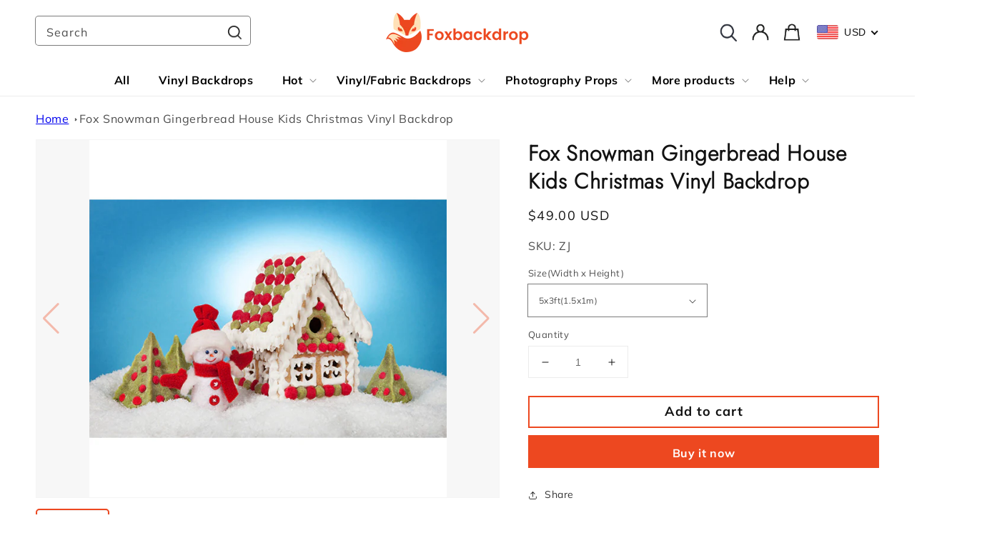

--- FILE ---
content_type: text/html; charset=utf-8
request_url: https://www.foxbackdrop.com/products/kids-christmas-vinyl-backdrop
body_size: 97272
content:
<!doctype html>
<html class="no-js" lang="en">
  <head>
<script type="text/javascript" src="https://edge.personalizer.io/storefront/2.0.0/js/shopify/storefront.min.js?key=gt7cx-dtl1b5zt0bo1eu7jn1e-lvyii&shop=vinylbackdrop.myshopify.com"></script>
<script>
window.LimeSpot = window.LimeSpot === undefined ? {} : LimeSpot;
LimeSpot.PageInfo = { Type: "Product", ReferenceIdentifier: "4605375774762"};

LimeSpot.StoreInfo = { Theme: "foxbackdrop --2022/9/3" };


LimeSpot.CartItems = [];
</script>





  <script src="https://www.googleoptimize.com/optimize.js?id=OPT-PJDDZZL"></script>
    <meta charset="utf-8">
    <meta http-equiv="X-UA-Compatible" content="IE=edge">
<meta name="google-site-verification" content="_74KUQ4CtbbKkJxJEyoZYxCiQ7QG2Sx6GAZNym3wABA" />
    <meta name="viewport" content="width=device-width,initial-scale=1">
    <meta name="theme-color" content="">
    <link rel="canonical" href="https://www.foxbackdrop.com/products/kids-christmas-vinyl-backdrop">
    <link rel="preconnect" href="https://cdn.shopify.com" crossorigin><link rel="icon" type="image/png" href="//www.foxbackdrop.com/cdn/shop/files/foxbackdrop_32x32.png?v=1633661386"><link rel="preconnect" href="https://fonts.shopifycdn.com" crossorigin><title>
      Hot Sale Fox Snowman Gingerbread House Kids Christmas Vinyl/Fabric Backdrop
 &ndash; Foxbackdrop</title>

<!-- Avada Boost Sales Script -->

      


          
          
          
          
          
          
          
          
          
          <script>
            const AVADA_ENHANCEMENTS = {};
            AVADA_ENHANCEMENTS.contentProtection = false;
            AVADA_ENHANCEMENTS.hideCheckoutButon = false;
            AVADA_ENHANCEMENTS.cartSticky = false;
            AVADA_ENHANCEMENTS.multiplePixelStatus = false;
            AVADA_ENHANCEMENTS.inactiveStatus = false;
            AVADA_ENHANCEMENTS.cartButtonAnimationStatus = false;
            AVADA_ENHANCEMENTS.whatsappStatus = false;
            AVADA_ENHANCEMENTS.messengerStatus = false;
            AVADA_ENHANCEMENTS.livechatStatus = false;
          </script>






















      <script>
        const AVADA_CDT = {};
        AVADA_CDT.template = "product";
        AVADA_CDT.collections = [];
        
          AVADA_CDT.collections.push("270913077290");
        
          AVADA_CDT.collections.push("89520406586");
        
          AVADA_CDT.collections.push("171603197994");
        
          AVADA_CDT.collections.push("263991951402");
        
          AVADA_CDT.collections.push("88793612346");
        
          AVADA_CDT.collections.push("270017986602");
        
          AVADA_CDT.collections.push("271261401130");
        
          AVADA_CDT.collections.push("76478283834");
        
          AVADA_CDT.collections.push("167018004522");
        
          AVADA_CDT.collections.push("74679615546");
        
          AVADA_CDT.collections.push("270018019370");
        
          AVADA_CDT.collections.push("183215357994");
        

        const AVADA_INVQTY = {};
        
          AVADA_INVQTY[40376362795050] = 9997;
        
          AVADA_INVQTY[40376362860586] = 99;
        
          AVADA_INVQTY[40376362893354] = 99;
        
          AVADA_INVQTY[40376363024426] = 100;
        
          AVADA_INVQTY[40376363089962] = 100;
        
          AVADA_INVQTY[40376363122730] = 100;
        

        AVADA_CDT.cartitem = 0;
        AVADA_CDT.moneyformat = `<span class=money>\${{amount}}</span>`;
        AVADA_CDT.cartTotalPrice = 0;
        
        AVADA_CDT.selected_variant_id = 40376362795050;
        AVADA_CDT.product = {"id": 4605375774762,"title": "Fox Snowman Gingerbread House Kids Christmas Vinyl Backdrop","handle": "kids-christmas-vinyl-backdrop","vendor": "Foxbackdrop",
            "type": "Vinyl Backdrops","tags": ["fabric backdrop"],"price": 3900,"price_min": 3900,"price_max": 25900,
            "available": true,"price_varies": true,"compare_at_price": null,
            "compare_at_price_min": 0,"compare_at_price_max": 0,
            "compare_at_price_varies": false,"variants": [{"id":40376362795050,"title":"5x3ft(1.5x1m)","option1":"5x3ft(1.5x1m)","option2":null,"option3":null,"sku":"ZJ-HJ19461-E-2","requires_shipping":true,"taxable":true,"featured_image":null,"available":true,"name":"Fox Snowman Gingerbread House Kids Christmas Vinyl Backdrop - 5x3ft(1.5x1m)","public_title":"5x3ft(1.5x1m)","options":["5x3ft(1.5x1m)"],"price":4900,"weight":0,"compare_at_price":null,"inventory_management":"shopify","barcode":null,"requires_selling_plan":false,"selling_plan_allocations":[]},{"id":40376362860586,"title":"5x5ft(1.5x1.5m)","option1":"5x5ft(1.5x1.5m)","option2":null,"option3":null,"sku":"ZJ-HJ19461-B-2","requires_shipping":true,"taxable":true,"featured_image":null,"available":true,"name":"Fox Snowman Gingerbread House Kids Christmas Vinyl Backdrop - 5x5ft(1.5x1.5m)","public_title":"5x5ft(1.5x1.5m)","options":["5x5ft(1.5x1.5m)"],"price":6900,"weight":0,"compare_at_price":null,"inventory_management":"shopify","barcode":null,"requires_selling_plan":false,"selling_plan_allocations":[]},{"id":40376362893354,"title":"7x5ft(2.2x1.5m)","option1":"7x5ft(2.2x1.5m)","option2":null,"option3":null,"sku":"ZJ-HJ19461-J-2","requires_shipping":true,"taxable":true,"featured_image":null,"available":true,"name":"Fox Snowman Gingerbread House Kids Christmas Vinyl Backdrop - 7x5ft(2.2x1.5m)","public_title":"7x5ft(2.2x1.5m)","options":["7x5ft(2.2x1.5m)"],"price":3900,"weight":0,"compare_at_price":null,"inventory_management":"shopify","barcode":null,"requires_selling_plan":false,"selling_plan_allocations":[]},{"id":40376363024426,"title":"8x7ft(2.5x2.2m)","option1":"8x7ft(2.5x2.2m)","option2":null,"option3":null,"sku":"ZJ-HJ19461-K-2","requires_shipping":true,"taxable":true,"featured_image":null,"available":true,"name":"Fox Snowman Gingerbread House Kids Christmas Vinyl Backdrop - 8x7ft(2.5x2.2m)","public_title":"8x7ft(2.5x2.2m)","options":["8x7ft(2.5x2.2m)"],"price":19900,"weight":0,"compare_at_price":null,"inventory_management":"shopify","barcode":null,"requires_selling_plan":false,"selling_plan_allocations":[]},{"id":40376363089962,"title":"10x7ft(3x2.2m)","option1":"10x7ft(3x2.2m)","option2":null,"option3":null,"sku":"ZJ-HJ19461-K-2","requires_shipping":true,"taxable":true,"featured_image":null,"available":true,"name":"Fox Snowman Gingerbread House Kids Christmas Vinyl Backdrop - 10x7ft(3x2.2m)","public_title":"10x7ft(3x2.2m)","options":["10x7ft(3x2.2m)"],"price":22900,"weight":0,"compare_at_price":null,"inventory_management":"shopify","barcode":null,"requires_selling_plan":false,"selling_plan_allocations":[]},{"id":40376363122730,"title":"12x7ft(3.7x2.2m)","option1":"12x7ft(3.7x2.2m)","option2":null,"option3":null,"sku":"ZJ-HJ19461-K-2","requires_shipping":true,"taxable":true,"featured_image":null,"available":true,"name":"Fox Snowman Gingerbread House Kids Christmas Vinyl Backdrop - 12x7ft(3.7x2.2m)","public_title":"12x7ft(3.7x2.2m)","options":["12x7ft(3.7x2.2m)"],"price":25900,"weight":0,"compare_at_price":null,"inventory_management":"shopify","barcode":null,"requires_selling_plan":false,"selling_plan_allocations":[]}],"featured_image": "\/\/www.foxbackdrop.com\/cdn\/shop\/products\/5_cc7e7bdc-c5b8-49e2-9338-ea6da65b850d.jpg?v=1631601873","images": ["\/\/www.foxbackdrop.com\/cdn\/shop\/products\/5_cc7e7bdc-c5b8-49e2-9338-ea6da65b850d.jpg?v=1631601873"]
            };
        

        window.AVADA_BADGES = window.AVADA_BADGES || {};
        window.AVADA_BADGES = [{"homePageInlinePosition":"after","customWidthSize":450,"badgeList":["https:\/\/cdn1.avada.io\/boost-sales\/visa.svg","https:\/\/cdn1.avada.io\/boost-sales\/mastercard.svg","https:\/\/cdn1.avada.io\/boost-sales\/americanexpress.svg","https:\/\/cdn1.avada.io\/boost-sales\/discover.svg","https:\/\/cdn1.avada.io\/boost-sales\/paypal.svg","https:\/\/cdn1.avada.io\/boost-sales\/applepay.svg","https:\/\/cdn1.avada.io\/boost-sales\/googlepay.svg"],"badgeSize":"small","badgeBorderRadius":3,"showBadges":true,"badgeStyle":"color","collectionPageInlinePosition":"after","position":"","badgeCustomSize":70,"homePagePosition":"","showHeaderText":true,"status":true,"removeBranding":false,"shopDomain":"vinylbackdrop.myshopify.com","shopId":"8Lym8mTGMIBPgQFXSRBy","font":"default","badgePageType":"product","priority":"0","cartInlinePosition":"after","cartPosition":"","badgeWidth":"full-width","badgeEffect":"","name":"Product Pages","headingColor":"#232323","description":"Increase a sense of urgency and boost conversation rate on each product page. ","badgesSmartSelector":false,"badgeBorderColor":"#e1e1e1","showBadgeBorder":false,"collectionPagePosition":"","inlinePosition":"after","headerText":"Secure Checkout With","textAlign":"avada-align-center","headingSize":16,"createdAt":"2022-09-20T01:11:35.316Z","id":"22PjJm50ZNFcOzfm7f0r"},{"badgeStyle":"color","collectionPageInlinePosition":"after","headingColor":"#232323","badgePageType":"footer","description":"Win customers' trust from every pages by showing various trust badges at website's footer.","badgeBorderRadius":3,"homePagePosition":"","badgeList":["https:\/\/cdn1.avada.io\/boost-sales\/visa.svg","https:\/\/cdn1.avada.io\/boost-sales\/mastercard.svg","https:\/\/cdn1.avada.io\/boost-sales\/americanexpress.svg","https:\/\/cdn1.avada.io\/boost-sales\/discover.svg","https:\/\/cdn1.avada.io\/boost-sales\/paypal.svg","https:\/\/cdn1.avada.io\/boost-sales\/applepay.svg","https:\/\/cdn1.avada.io\/boost-sales\/googlepay.svg"],"customWidthSize":450,"shopDomain":"vinylbackdrop.myshopify.com","shopId":"8Lym8mTGMIBPgQFXSRBy","badgesSmartSelector":false,"badgeSize":"custom","collectionPagePosition":"","position":"","showBadges":true,"selectedPreset":"Payment 1","font":"default","textAlign":"avada-align-center","cartPosition":"","badgeBorderColor":"#e1e1e1","badgeWidth":"full-width","badgeCustomSize":40,"inlinePosition":"after","priority":"0","showHeaderText":true,"status":true,"badgeEffect":"","headerText":"","name":"Footer","showBadgeBorder":false,"removeBranding":false,"cartInlinePosition":"after","homePageInlinePosition":"after","headingSize":16,"createdAt":"2022-09-20T01:11:35.117Z","id":"rP7fLulgedMCHftUEPTn"}];

        window.AVADA_GENERAL_SETTINGS = window.AVADA_GENERAL_SETTINGS || {};
        window.AVADA_GENERAL_SETTINGS = null;

        window.AVADA_COUNDOWNS = window.AVADA_COUNDOWNS || {};
        window.AVADA_COUNDOWNS = [{},{},{"id":"q03FqP6S7T2kYwQSN9Tu","minutesText":"Minutes","categoryNumbWidth":30,"categoryTxtDatePos":"txt_outside_box","stockTextColor":"#122234","categoryTxtDateSize":8,"description":"Increase urgency and boost conversions for each product page.","countdownSmartSelector":false,"saleCustomHours":"00","saleCustomDays":"00","displayLayout":"square-countdown","showCountdownTimer":true,"saleCustomMinutes":"10","categoryNumbHeight":30,"stockTextBefore":"Only {{stock_qty}} left in stock. Hurry up 🔥","stockTextSize":16,"conditions":{"conditions":[{"operation":"CONTAINS","type":"TITLE","value":""}],"type":"ALL"},"txtDateSize":16,"numbBorderRadius":0,"inlinePosition":"after","linkText":"Hurry! sale ends in","txtDatePos":"txt_outside_box","secondsText":"Seconds","countdownEndAction":"HIDE_COUNTDOWN","numbBorderWidth":1,"manualDisplayPlacement":"after","timeUnits":"unit-dhms","numbWidth":60,"headingColor":"#0985C5","productExcludeIds":[],"saleCustomSeconds":"59","numbBorderColor":"#cccccc","saleDateType":"date-custom","numbBgColor":"#ffffff","hoursText":"Hours","categoryNumberSize":14,"collectionPageInlinePosition":"after","name":"Product Pages","shopDomain":"vinylbackdrop.myshopify.com","txtDateColor":"#122234","showInventoryCountdown":true,"displayType":"ALL_PRODUCT","countdownTextBottom":"","removeBranding":false,"textAlign":"text-center","shopId":"8Lym8mTGMIBPgQFXSRBy","categoryUseDefaultSize":true,"manualDisplayPosition":"form[action='\/cart\/add']","daysText":"Days","productIds":[],"status":true,"numbHeight":60,"useDefaultSize":true,"stockType":"real_stock","priority":"0","headingSize":30,"numbColor":"#122234","collectionPagePosition":"","position":"form[action='\/cart\/add']","createdAt":"2022-09-20T01:11:35.212Z"}];

        window.AVADA_INACTIVE_TAB = window.AVADA_INACTIVE_TAB || {};
        window.AVADA_INACTIVE_TAB = null;

        window.AVADA_LIVECHAT = window.AVADA_LIVECHAT || {};
        window.AVADA_LIVECHAT = null;

        window.AVADA_STICKY_ATC = window.AVADA_STICKY_ATC || {};
        window.AVADA_STICKY_ATC = null;

        window.AVADA_ATC_ANIMATION = window.AVADA_ATC_ANIMATION || {};
        window.AVADA_ATC_ANIMATION = null;

        window.AVADA_SP = window.AVADA_SP || {};
        window.AVADA_SP = {"shop":"8Lym8mTGMIBPgQFXSRBy","configuration":{"position":"bottom-left","hide_time_ago":false,"smart_hide":false,"smart_hide_time":3,"smart_hide_unit":"days","truncate_product_name":true,"display_duration":5,"first_delay":10,"pops_interval":10,"max_pops_display":20,"show_mobile":true,"mobile_position":"bottom","animation":"fadeInUp","out_animation":"fadeOutDown","with_sound":false,"display_order":"order","only_product_viewing":false,"notice_continuously":false,"custom_css":"","replay":true,"included_urls":"","excluded_urls":"","excluded_product_type":"","countries_all":true,"countries":[],"allow_show":"all","hide_close":true,"close_time":1,"close_time_unit":"days","support_rtl":false},"notifications":{"R8JNRzDhgA3GFnMqeVX3":{"settings":{"heading_text":"{{first_name}} in {{city}}, {{country}}","heading_font_weight":500,"heading_font_size":12,"content_text":"Purchased {{product_name}}","content_font_weight":800,"content_font_size":13,"background_image":"","background_color":"#FFF","heading_color":"#111","text_color":"#142A47","time_color":"#234342","with_border":false,"border_color":"#333333","border_width":1,"border_radius":20,"image_border_radius":20,"heading_decoration":null,"hover_product_decoration":null,"hover_product_color":"#122234","with_box_shadow":true,"font":"Raleway","language_code":"en","with_static_map":false,"use_dynamic_names":false,"dynamic_names":"","use_flag":false,"popup_custom_link":"","popup_custom_image":"","display_type":"popup","use_counter":false,"counter_color":"#0b4697","counter_unit_color":"#0b4697","counter_unit_plural":"views","counter_unit_single":"view","truncate_product_name":false,"allow_show":"all","included_urls":"","excluded_urls":""},"type":"order","items":[{"product_link":"https:\/\/vinylbackdrop.myshopify.com\/products\/black-vinyl-backdrop","product_id":2409794666554,"date":"2022-09-19T21:06:13-07:00","first_name":"Marlan","country":"United States","product_handle":"black-vinyl-backdrop","product_name":"Fox Solid Black Chocolate Vinyl\/Fabric Photo Studio Backdrop","shipping_city":"Salisbury","shipping_first_name":"Marlan","map_url":"https:\/\/storage.googleapis.com\/avada-boost-sales.appspot.com\/maps\/Salisbury.png","product_image":"https:\/\/cdn.shopify.com\/s\/files\/1\/0142\/1757\/6506\/products\/36.png?v=1631599598","city":"Salisbury","shipping_country":"United States","relativeDate":"a few seconds ago","smart_hide":false,"flag_url":"https:\/\/cdn1.avada.io\/proofo\/flags\/153-united-states-of-america.svg"},{"product_id":2409796993082,"first_name":"Marlan","shipping_country":"United States","product_link":"https:\/\/vinylbackdrop.myshopify.com\/products\/solid-white-vinyl-backdrop","product_name":"Fox Solid Plain White Vinyl\/Fabric Photography Backdrop","shipping_first_name":"Marlan","country":"United States","product_handle":"solid-white-vinyl-backdrop","date":"2022-09-19T21:06:13-07:00","shipping_city":"Salisbury","city":"Salisbury","product_image":"https:\/\/cdn.shopify.com\/s\/files\/1\/0142\/1757\/6506\/products\/DSC04082_db5ab0d7-5eaf-4eed-8dd6-cd5ce0bc6a83.jpg?v=1658213781","map_url":"https:\/\/storage.googleapis.com\/avada-boost-sales.appspot.com\/maps\/Salisbury.png","relativeDate":"a few seconds ago","smart_hide":false,"flag_url":"https:\/\/cdn1.avada.io\/proofo\/flags\/153-united-states-of-america.svg"},{"product_name":"Photography Backdrop Prop Roller Wall Mounting Manual Backdrop Support System with 2m Stainless Steel Tube","city":"Salisbury","map_url":"https:\/\/storage.googleapis.com\/avada-boost-sales.appspot.com\/maps\/Salisbury.png","product_id":4562740969514,"shipping_country":"United States","date":"2022-09-19T21:06:13-07:00","product_image":"https:\/\/cdn.shopify.com\/s\/files\/1\/0142\/1757\/6506\/products\/24C4CBA0-7A0B-416F-9AEB-D7177DB7D51C__20200902104038.jpg?v=1631602954","product_link":"https:\/\/vinylbackdrop.myshopify.com\/products\/photography-wall-mounting-manual-background-support-system","shipping_first_name":"Marlan","country":"United States","first_name":"Marlan","shipping_city":"Salisbury","product_handle":"photography-wall-mounting-manual-background-support-system","relativeDate":"a few seconds ago","smart_hide":false,"flag_url":"https:\/\/cdn1.avada.io\/proofo\/flags\/153-united-states-of-america.svg"},{"product_name":"Fox Wall Of Vertical Slats Wooden Fence Rubber Flooring Mat Photography Designed by JT photography","first_name":"Karen","product_link":"https:\/\/vinylbackdrop.myshopify.com\/products\/wall-of-vertical-slats-wooden-fence-rubber-flooring-mat","product_handle":"wall-of-vertical-slats-wooden-fence-rubber-flooring-mat","shipping_first_name":"Karen","product_image":"https:\/\/cdn.shopify.com\/s\/files\/1\/0142\/1757\/6506\/products\/X100766_150X120_7cfd7e22-9212-468b-ae62-5332dd1daae0.jpg?v=1649925569","map_url":"https:\/\/storage.googleapis.com\/avada-boost-sales.appspot.com\/maps\/Ontario.png","date":"2022-09-19T20:45:39-07:00","product_id":6798226161706,"shipping_city":"Ontario","city":"Ontario","shipping_country":"United States","country":"United States","relativeDate":"21 minutes ago","smart_hide":false,"flag_url":"https:\/\/cdn1.avada.io\/proofo\/flags\/153-united-states-of-america.svg"},{"shipping_city":"Hanson","shipping_first_name":"Chelsea","product_link":"https:\/\/vinylbackdrop.myshopify.com\/products\/champagne-portrait-backdrop","country":"United States","map_url":"https:\/\/storage.googleapis.com\/avada-boost-sales.appspot.com\/maps\/Hanson.png","city":"Hanson","product_handle":"champagne-portrait-backdrop","product_id":2491860189242,"date":"2022-09-19T18:47:08-07:00","first_name":"Chelsea","shipping_country":"United States","product_image":"https:\/\/cdn.shopify.com\/s\/files\/1\/0142\/1757\/6506\/products\/299006950_3172720432979138_4571676493066378299_n.jpg?v=1661236962","product_name":"Fox Abstract Champagne Portrait Fabric\/Vinyl Photos Backdrop","relativeDate":"2 hours ago","smart_hide":false,"flag_url":"https:\/\/cdn1.avada.io\/proofo\/flags\/153-united-states-of-america.svg"},{"product_link":"https:\/\/vinylbackdrop.myshopify.com\/products\/champagne-portrait-backdrop","product_image":"https:\/\/cdn.shopify.com\/s\/files\/1\/0142\/1757\/6506\/products\/299006950_3172720432979138_4571676493066378299_n.jpg?v=1661236962","shipping_first_name":"Viviana","map_url":"https:\/\/storage.googleapis.com\/avada-boost-sales.appspot.com\/maps\/Mission.png","first_name":"Viviana","country":"United States","shipping_city":"Mission","date":"2022-09-19T16:43:07-07:00","city":"Mission","product_handle":"champagne-portrait-backdrop","shipping_country":"United States","product_id":2491860189242,"product_name":"Fox Abstract Champagne Portrait Fabric\/Vinyl Photos Backdrop","relativeDate":"4 hours ago","smart_hide":false,"flag_url":"https:\/\/cdn1.avada.io\/proofo\/flags\/153-united-states-of-america.svg"},{"product_id":2464587513914,"shipping_first_name":"Viviana","country":"United States","city":"Mission","shipping_country":"United States","product_image":"https:\/\/cdn.shopify.com\/s\/files\/1\/0142\/1757\/6506\/products\/ZJ-J16068_7eeed7f5-0a46-4695-bd3d-0994e77bf68c.jpg?v=1661320117","map_url":"https:\/\/storage.googleapis.com\/avada-boost-sales.appspot.com\/maps\/Mission.png","product_handle":"grey-abstract-portrait-backdrops","date":"2022-09-19T16:43:07-07:00","product_link":"https:\/\/vinylbackdrop.myshopify.com\/products\/grey-abstract-portrait-backdrops","shipping_city":"Mission","first_name":"Viviana","product_name":"Fox Light Grey Abstract Portrait Vinyl\/Fabric Backdrop","relativeDate":"4 hours ago","smart_hide":false,"flag_url":"https:\/\/cdn1.avada.io\/proofo\/flags\/153-united-states-of-america.svg"},{"shipping_city":"Cumming","shipping_first_name":"Trang","product_id":4356147249194,"shipping_country":"United States","product_image":"https:\/\/cdn.shopify.com\/s\/files\/1\/0142\/1757\/6506\/products\/FB_NickPasitchnyj-ZJ-J17548-J-2.jpg?v=1657595881","first_name":"Trang","product_link":"https:\/\/vinylbackdrop.myshopify.com\/products\/light-grey-abstract-backdrop","product_name":"Fox Vinyl\/Fabric Light Grey Abstract Photo Backdrop","date":"2022-09-19T15:57:39-07:00","map_url":"https:\/\/storage.googleapis.com\/avada-boost-sales.appspot.com\/maps\/Cumming.png","city":"Cumming","country":"United States","product_handle":"light-grey-abstract-backdrop","relativeDate":"5 hours ago","smart_hide":false,"flag_url":"https:\/\/cdn1.avada.io\/proofo\/flags\/153-united-states-of-america.svg"},{"shipping_city":"Birmingham","date":"2022-09-19T12:28:19-07:00","map_url":"https:\/\/storage.googleapis.com\/avada-boost-sales.appspot.com\/maps\/Birmingham.png","country":"United States","city":"Birmingham","shipping_first_name":"Brian","shipping_country":"United States","product_id":6777208438826,"product_handle":"colorful-balloons-birthday-vinyl-backdrop","product_link":"https:\/\/vinylbackdrop.myshopify.com\/products\/colorful-balloons-birthday-vinyl-backdrop","product_name":"Fox Colorful Balloons Birthday Vinyl\/Fabric Backdrop Designed by Claudia Uribe","first_name":"Brian","product_image":"https:\/\/cdn.shopify.com\/s\/files\/1\/0142\/1757\/6506\/products\/BALLOONWALLCAKESMASHBIRTHDAYCOLORS-2.jpg?v=1660006559","relativeDate":"9 hours ago","smart_hide":false,"flag_url":"https:\/\/cdn1.avada.io\/proofo\/flags\/153-united-states-of-america.svg"},{"country":"United States","shipping_first_name":"Justina","product_handle":"autumn-sunset-landscape-forest-backdrop","date":"2022-09-19T11:09:10-07:00","shipping_country":"United States","city":"Hinckley","first_name":"Justina","product_id":6861832388650,"shipping_city":"Hinckley","product_link":"https:\/\/vinylbackdrop.myshopify.com\/products\/autumn-sunset-landscape-forest-backdrop","product_name":"Fox Autumn Sunset Landscape Forest Fabric\/Vinyl\/Fabric Backdrop","map_url":"https:\/\/storage.googleapis.com\/avada-boost-sales.appspot.com\/maps\/Hinckley.png","product_image":"https:\/\/cdn.shopify.com\/s\/files\/1\/0142\/1757\/6506\/products\/BH4040412E.jpg?v=1659428312","relativeDate":"10 hours ago","smart_hide":false,"flag_url":"https:\/\/cdn1.avada.io\/proofo\/flags\/153-united-states-of-america.svg"},{"product_link":"https:\/\/vinylbackdrop.myshopify.com\/products\/christmas-shop-gift-tree","date":"2022-09-19T11:04:02-07:00","country":"Canada","product_name":"Fox Christmas Shop Gift Tree Photography Fabric\/Vinyl Photo Backdrop","shipping_first_name":"Debra","product_id":6652785917994,"product_image":"https:\/\/cdn.shopify.com\/s\/files\/1\/0142\/1757\/6506\/products\/2_d9ae9219-2c4b-4b24-9b0c-0e6faba6d00c.jpg?v=1657863427","first_name":"Debra","shipping_country":"Canada","shipping_city":"Luseland","map_url":"https:\/\/storage.googleapis.com\/avada-boost-sales.appspot.com\/maps\/Luseland.png","product_handle":"christmas-shop-gift-tree","city":"Luseland","relativeDate":"10 hours ago","smart_hide":false,"flag_url":"https:\/\/cdn1.avada.io\/proofo\/flags\/206-canada.svg"},{"product_id":4355812786218,"shipping_country":"Canada","shipping_first_name":"Debra","city":"Luseland","date":"2022-09-19T11:04:02-07:00","first_name":"Debra","product_link":"https:\/\/vinylbackdrop.myshopify.com\/products\/dark-brown-abstract-backdrop","shipping_city":"Luseland","product_image":"https:\/\/cdn.shopify.com\/s\/files\/1\/0142\/1757\/6506\/products\/J17541-1.jpg?v=1631597615","product_name":"Fox Dark Brown Vinyl\/Fabric Abstract Backdrop for Photography","country":"Canada","product_handle":"dark-brown-abstract-backdrop","map_url":"https:\/\/storage.googleapis.com\/avada-boost-sales.appspot.com\/maps\/Luseland.png","relativeDate":"10 hours ago","smart_hide":false,"flag_url":"https:\/\/cdn1.avada.io\/proofo\/flags\/206-canada.svg"},{"map_url":"https:\/\/storage.googleapis.com\/avada-boost-sales.appspot.com\/maps\/West New York.png","city":"West New York","product_image":"https:\/\/cdn.shopify.com\/s\/files\/1\/0142\/1757\/6506\/products\/28E3991B-C598-4863-AA94-40D892404865.png?v=1631599688","first_name":"Scott","product_link":"https:\/\/vinylbackdrop.myshopify.com\/products\/rolled-solid-gray","shipping_city":"Hoboken","country":"United States","date":"2022-09-19T11:02:59-07:00","product_name":"Fox Solid Onyx Vinyl\/Fabric Photography Backdrop","product_id":6644950302762,"product_handle":"rolled-solid-gray","shipping_country":"United States","shipping_first_name":"Scott","relativeDate":"10 hours ago","smart_hide":false,"flag_url":"https:\/\/cdn1.avada.io\/proofo\/flags\/153-united-states-of-america.svg"},{"city":"Kangaroo Flat","first_name":"Bronny","product_image":"https:\/\/cdn.shopify.com\/s\/files\/1\/0142\/1757\/6506\/products\/BH4040295E.jpg?v=1661503790","shipping_first_name":"Bronny","map_url":"https:\/\/storage.googleapis.com\/avada-boost-sales.appspot.com\/maps\/Kangaroo Flat.png","product_link":"https:\/\/vinylbackdrop.myshopify.com\/products\/christmas-fire-place-teddy-bear-presents-nutcracker-vinyl-fabric-backdrop","shipping_country":"Australia","product_id":6875085111338,"product_handle":"christmas-fire-place-teddy-bear-presents-nutcracker-vinyl-fabric-backdrop","product_name":"Fox Christmas Fire Place Teddy Bear \u0026 Presents Nutcracker Fabric\/Vinyl Backdrop","date":"2022-09-19T02:53:02-07:00","country":"Australia","shipping_city":"Kangaroo Flat","relativeDate":"18 hours ago","smart_hide":false,"flag_url":"https:\/\/cdn1.avada.io\/proofo\/flags\/130-australia.svg"},{"product_handle":"vintage-solid-blue-portrait-backdrop","product_name":"Fox Vintage Solid Sky Blue Photography Vinyl\/Fabric Backdrop Designed by JT photography","product_image":"https:\/\/cdn.shopify.com\/s\/files\/1\/0142\/1757\/6506\/products\/B4040202.jpg?v=1657267601","map_url":"https:\/\/storage.googleapis.com\/avada-boost-sales.appspot.com\/maps\/Sandwich.png","product_id":6846090641450,"country":"United States","date":"2022-09-18T19:00:43-07:00","shipping_first_name":"Kevin","shipping_city":"Sandwich","product_link":"https:\/\/vinylbackdrop.myshopify.com\/products\/vintage-solid-blue-portrait-backdrop","city":"Sandwich","shipping_country":"United States","first_name":"Kevin","relativeDate":"a day ago","smart_hide":false,"flag_url":"https:\/\/cdn1.avada.io\/proofo\/flags\/153-united-states-of-america.svg"},{"product_link":"https:\/\/vinylbackdrop.myshopify.com\/products\/children-birthday-backdrops-1","shipping_first_name":"Nikita","product_id":4194485108794,"first_name":"Nikita","shipping_city":"Nassau","product_handle":"children-birthday-backdrops-1","map_url":"https:\/\/storage.googleapis.com\/avada-boost-sales.appspot.com\/maps\/Nassau.png","shipping_country":"United States","date":"2022-09-16T14:35:16-07:00","product_image":"https:\/\/cdn.shopify.com\/s\/files\/1\/0142\/1757\/6506\/products\/71647715_1352273538265357_3349448048425041920_n.jpg?v=1631597206","city":"Nassau","country":"United States","product_name":"Fox Children Spring Birthday Balloon Cake Smash Fabric\/Vinyl Fall Backdrops Design by Kali","relativeDate":"3 days ago","smart_hide":false,"flag_url":"https:\/\/cdn1.avada.io\/proofo\/flags\/153-united-states-of-america.svg"},{"product_link":"https:\/\/vinylbackdrop.myshopify.com\/products\/fall-park-vinyl-photography-backdrop","product_name":"Fox Fall Park Fabric\/Vinyl Photography Backdrop","shipping_country":"United States","country":"United States","product_handle":"fall-park-vinyl-photography-backdrop","product_id":2521696206906,"first_name":"WALTER","map_url":"https:\/\/storage.googleapis.com\/avada-boost-sales.appspot.com\/maps\/South El Monte.png","shipping_first_name":"WALTER","city":"South El Monte","shipping_city":"South El Monte","date":"2022-09-16T13:13:41-07:00","product_image":"https:\/\/cdn.shopify.com\/s\/files\/1\/0142\/1757\/6506\/products\/HJ11883-1.jpg?v=1631597777","relativeDate":"3 days ago","smart_hide":false,"flag_url":"https:\/\/cdn1.avada.io\/proofo\/flags\/153-united-states-of-america.svg"},{"product_link":"https:\/\/vinylbackdrop.myshopify.com\/products\/retro-flowers-champagne-backdrop","country":"United States","product_image":"https:\/\/cdn.shopify.com\/s\/files\/1\/0142\/1757\/6506\/products\/preview_2_5ffbce88-5fe4-4376-a5d1-2619bb7b94f8.jpg?v=1637313245","shipping_first_name":"Heather","shipping_country":"United States","city":"Sylvania","date":"2022-09-16T08:10:29-07:00","product_name":"Fox Vinyl\/Fabric Retro Flowers Champagne Floral Backdrop","product_handle":"retro-flowers-champagne-backdrop","product_id":4416140116010,"shipping_city":"Sylvania","map_url":"https:\/\/storage.googleapis.com\/avada-boost-sales.appspot.com\/maps\/Sylvania.png","first_name":"Heather","relativeDate":"4 days ago","smart_hide":true,"flag_url":"https:\/\/cdn1.avada.io\/proofo\/flags\/153-united-states-of-america.svg"},{"city":"Sylvania","shipping_city":"Sylvania","first_name":"Heather","map_url":"https:\/\/storage.googleapis.com\/avada-boost-sales.appspot.com\/maps\/Sylvania.png","product_name":"Fox Orange Yellow Flowers Adult Portrait Vinyl\/Fabric Backdrop","product_link":"https:\/\/vinylbackdrop.myshopify.com\/products\/orange-yellow-flowers-adult-portrait","product_image":"https:\/\/cdn.shopify.com\/s\/files\/1\/0142\/1757\/6506\/products\/288856008_10160455592619407_8030490773402609862_n.jpg?v=1655717088","date":"2022-09-16T08:10:29-07:00","shipping_country":"United States","product_id":6736575430698,"country":"United States","product_handle":"orange-yellow-flowers-adult-portrait","shipping_first_name":"Heather","relativeDate":"4 days ago","smart_hide":true,"flag_url":"https:\/\/cdn1.avada.io\/proofo\/flags\/153-united-states-of-america.svg"},{"product_image":"https:\/\/cdn.shopify.com\/s\/files\/1\/0142\/1757\/6506\/products\/B4037180E.jpg?v=1642469118","shipping_first_name":"Heather","country":"United States","product_name":"Fox Purple Flower Vintage Portrait Vinyl\/Fabric Backdrop for Photography","map_url":"https:\/\/storage.googleapis.com\/avada-boost-sales.appspot.com\/maps\/Sylvania.png","date":"2022-09-16T08:10:29-07:00","shipping_city":"Sylvania","product_link":"https:\/\/vinylbackdrop.myshopify.com\/products\/purple-flower-vintage-portrait","first_name":"Heather","shipping_country":"United States","product_handle":"purple-flower-vintage-portrait","product_id":6737368350762,"city":"Sylvania","relativeDate":"4 days ago","smart_hide":true,"flag_url":"https:\/\/cdn1.avada.io\/proofo\/flags\/153-united-states-of-america.svg"},{"product_name":"Fox Dreamy Floral Retro Bright Vinyl\/Fabric Backdrop","product_handle":"floral-vinyl-backdrop","product_id":2460372664378,"date":"2022-09-16T08:10:29-07:00","map_url":"https:\/\/storage.googleapis.com\/avada-boost-sales.appspot.com\/maps\/Sylvania.png","shipping_first_name":"Heather","first_name":"Heather","country":"United States","product_link":"https:\/\/vinylbackdrop.myshopify.com\/products\/floral-vinyl-backdrop","product_image":"https:\/\/cdn.shopify.com\/s\/files\/1\/0142\/1757\/6506\/products\/HBB90627_247abf40-8337-499f-9789-f79b3d243923.jpg?v=1631594111","shipping_city":"Sylvania","shipping_country":"United States","city":"Sylvania","relativeDate":"4 days ago","smart_hide":true,"flag_url":"https:\/\/cdn1.avada.io\/proofo\/flags\/153-united-states-of-america.svg"},{"product_name":"Fox Flowers Verna Blues Photography Vinyl\/Fabric Backdrop Designed by JT photography","shipping_city":"Sylvania","product_link":"https:\/\/vinylbackdrop.myshopify.com\/products\/flowers-verna-blues-vinyl-fabric-backdrop","shipping_first_name":"Heather","country":"United States","product_handle":"flowers-verna-blues-vinyl-fabric-backdrop","city":"Sylvania","date":"2022-09-16T08:10:29-07:00","first_name":"Heather","product_image":"https:\/\/cdn.shopify.com\/s\/files\/1\/0142\/1757\/6506\/products\/BH4040870E.jpg?v=1661477249","shipping_country":"United States","map_url":"https:\/\/storage.googleapis.com\/avada-boost-sales.appspot.com\/maps\/Sylvania.png","product_id":6874803011626,"relativeDate":"4 days ago","smart_hide":true,"flag_url":"https:\/\/cdn1.avada.io\/proofo\/flags\/153-united-states-of-america.svg"},{"shipping_country":"United States","shipping_first_name":"Heather","city":"Sylvania","product_link":"https:\/\/vinylbackdrop.myshopify.com\/products\/solid-white-vinyl-backdrop","country":"United States","product_image":"https:\/\/cdn.shopify.com\/s\/files\/1\/0142\/1757\/6506\/products\/DSC04082_db5ab0d7-5eaf-4eed-8dd6-cd5ce0bc6a83.jpg?v=1658213781","first_name":"Heather","product_name":"Fox Solid Plain White Vinyl\/Fabric Photography Backdrop","map_url":"https:\/\/storage.googleapis.com\/avada-boost-sales.appspot.com\/maps\/Sylvania.png","shipping_city":"Sylvania","product_id":2409796993082,"date":"2022-09-16T08:10:29-07:00","product_handle":"solid-white-vinyl-backdrop","relativeDate":"4 days ago","smart_hide":true,"flag_url":"https:\/\/cdn1.avada.io\/proofo\/flags\/153-united-states-of-america.svg"},{"country":"United States","product_name":"Fox Floor Children Wood Vinyl Photography Backdrop","map_url":"https:\/\/storage.googleapis.com\/avada-boost-sales.appspot.com\/maps\/Sylvania.png","product_image":"https:\/\/cdn.shopify.com\/s\/files\/1\/0142\/1757\/6506\/products\/BH4030569.jpg?v=1631594215","product_id":6646142664746,"city":"Sylvania","product_handle":"floor-children-wood","product_link":"https:\/\/vinylbackdrop.myshopify.com\/products\/floor-children-wood","date":"2022-09-16T08:10:29-07:00","first_name":"Heather","shipping_city":"Sylvania","shipping_country":"United States","shipping_first_name":"Heather","relativeDate":"4 days ago","smart_hide":true,"flag_url":"https:\/\/cdn1.avada.io\/proofo\/flags\/153-united-states-of-america.svg"},{"date":"2022-09-16T08:10:29-07:00","product_link":"https:\/\/vinylbackdrop.myshopify.com\/products\/wood-brown-backdrop","shipping_country":"United States","product_image":"https:\/\/cdn.shopify.com\/s\/files\/1\/0142\/1757\/6506\/products\/HJ11511.jpg?v=1631595899","country":"United States","first_name":"Heather","product_id":2479662399546,"product_name":"Fox Retro Barn Wood Wall Brown Vinyl Photography Backdrop Food","product_handle":"wood-brown-backdrop","city":"Sylvania","map_url":"https:\/\/storage.googleapis.com\/avada-boost-sales.appspot.com\/maps\/Sylvania.png","shipping_first_name":"Heather","shipping_city":"Sylvania","relativeDate":"4 days ago","smart_hide":true,"flag_url":"https:\/\/cdn1.avada.io\/proofo\/flags\/153-united-states-of-america.svg"},{"product_link":"https:\/\/vinylbackdrop.myshopify.com\/products\/light-grey-abstract-portrait-vinyl-backdrop-1","date":"2022-09-15T20:18:48-07:00","first_name":"Sydney","map_url":"https:\/\/storage.googleapis.com\/avada-boost-sales.appspot.com\/maps\/Gladstone.png","country":"United States","shipping_first_name":"Sydney","shipping_city":"Gladstone","product_id":6755358048298,"shipping_country":"United States","product_name":"Super Sale Fox Light Grey Abstract Portrait Vinyl Backdrop(only US address)","product_image":"https:\/\/cdn.shopify.com\/s\/files\/1\/0142\/1757\/6506\/products\/149993290_448496039678613_9073458011449912975_n_9b03c21f-0ddb-4e6b-8452-5214106413c7.jpg?v=1644310594","product_handle":"light-grey-abstract-portrait-vinyl-backdrop-1","city":"Gladstone","relativeDate":"4 days ago","smart_hide":true,"flag_url":"https:\/\/cdn1.avada.io\/proofo\/flags\/153-united-states-of-america.svg"},{"country":"United States","product_image":"https:\/\/cdn.shopify.com\/s\/files\/1\/0142\/1757\/6506\/products\/74709970_452704022322086_3549575844192428265_n_85e2e49f-fdf1-4bb7-b679-c1439f39540c.jpg?v=1644310121","first_name":"Sydney","shipping_city":"Gladstone","product_name":"Super Sale Fox Abstract Champagne Portrait Vinyl Photos Backdrop (only US address)","shipping_country":"United States","date":"2022-09-15T20:18:48-07:00","product_id":6755354345514,"product_link":"https:\/\/vinylbackdrop.myshopify.com\/products\/abstract-champagne-portrait-vinyl-backdrop","map_url":"https:\/\/storage.googleapis.com\/avada-boost-sales.appspot.com\/maps\/Gladstone.png","product_handle":"abstract-champagne-portrait-vinyl-backdrop","shipping_first_name":"Sydney","city":"Gladstone","relativeDate":"4 days ago","smart_hide":true,"flag_url":"https:\/\/cdn1.avada.io\/proofo\/flags\/153-united-states-of-america.svg"},{"product_handle":"old-stucco-wall-brick-vinyl-backdrop","date":"2022-09-15T20:18:48-07:00","first_name":"Sydney","shipping_city":"Gladstone","shipping_first_name":"Sydney","product_id":6796676759594,"shipping_country":"United States","map_url":"https:\/\/storage.googleapis.com\/avada-boost-sales.appspot.com\/maps\/Gladstone.png","product_image":"https:\/\/cdn.shopify.com\/s\/files\/1\/0142\/1757\/6506\/products\/BH4037884E.jpg?v=1649664412","city":"Gladstone","country":"United States","product_link":"https:\/\/vinylbackdrop.myshopify.com\/products\/old-stucco-wall-brick-vinyl-backdrop","product_name":"Fox Old Stucco Wall Brick Vinyl\/Fabric Backdrop Designed by JT photography","relativeDate":"4 days ago","smart_hide":true,"flag_url":"https:\/\/cdn1.avada.io\/proofo\/flags\/153-united-states-of-america.svg"},{"first_name":"Sydney","shipping_first_name":"Sydney","product_handle":"flowers-lila-vinyl-fabric-backdrop","product_id":6874808549418,"date":"2022-09-15T20:18:48-07:00","shipping_city":"Gladstone","product_image":"https:\/\/cdn.shopify.com\/s\/files\/1\/0142\/1757\/6506\/products\/BH4040871E.jpg?v=1661477591","map_url":"https:\/\/storage.googleapis.com\/avada-boost-sales.appspot.com\/maps\/Gladstone.png","city":"Gladstone","product_link":"https:\/\/vinylbackdrop.myshopify.com\/products\/flowers-lila-vinyl-fabric-backdrop","shipping_country":"United States","product_name":"Fox Flowers Lila Photography Vinyl\/Fabric Backdrop Designed by JT photography","country":"United States","relativeDate":"4 days ago","smart_hide":true,"flag_url":"https:\/\/cdn1.avada.io\/proofo\/flags\/153-united-states-of-america.svg"},{"first_name":"Irina","city":"Gainesville","product_name":"Fox Rustic Christmas Backg Winter Fabric\/Vinyl Backdrop","date":"2022-09-15T18:58:17-07:00","country":"United States","shipping_city":"Gainesville","product_handle":"rustic-christmas-backg-winter-backdrop","shipping_first_name":"Irina","product_image":"https:\/\/cdn.shopify.com\/s\/files\/1\/0142\/1757\/6506\/products\/BH4040723E.jpg?v=1659335689","product_id":6861064405034,"map_url":"https:\/\/storage.googleapis.com\/avada-boost-sales.appspot.com\/maps\/Gainesville.png","shipping_country":"United States","product_link":"https:\/\/vinylbackdrop.myshopify.com\/products\/rustic-christmas-backg-winter-backdrop","relativeDate":"4 days ago","smart_hide":true,"flag_url":"https:\/\/cdn1.avada.io\/proofo\/flags\/153-united-states-of-america.svg"}],"source":"shopify\/order"}}};

        window.AVADA_BS_EMBED = window.AVADA_BS_EMBED || {};
        window.AVADA_BS_EMBED.isSupportThemeOS = true

        window.AVADA_BS_FSB = window.AVADA_BS_FSB || {};
        window.AVADA_BS_FSB = {
          bars: [],
          cart: 0,
          compatible: {
            langify: ''
          }
        };
      </script>
<!-- /Avada Boost Sales Script -->



    
      <meta name="description" content="Hot Sale Fox Snowman Gingerbread House Kids Christmas Vinyl/Fabric Backdrop Wrinkle-free &amp; ultra-smooth vinyl backdrop | Rolling up delivery services. It comes with a non-reflective matte finish. Soft seamless fabric backdrop.It can be folded for storage. It is machine washable and ironable. Two options, there is always one for you.">
    

    

<meta property="og:site_name" content="Foxbackdrop">
<meta property="og:url" content="https://www.foxbackdrop.com/products/kids-christmas-vinyl-backdrop">
<meta property="og:title" content="Hot Sale Fox Snowman Gingerbread House Kids Christmas Vinyl/Fabric Backdrop">
<meta property="og:type" content="product">
<meta property="og:description" content="Hot Sale Fox Snowman Gingerbread House Kids Christmas Vinyl/Fabric Backdrop Wrinkle-free &amp; ultra-smooth vinyl backdrop | Rolling up delivery services. It comes with a non-reflective matte finish. Soft seamless fabric backdrop.It can be folded for storage. It is machine washable and ironable. Two options, there is always one for you."><meta property="og:image" content="http://www.foxbackdrop.com/cdn/shop/products/5_cc7e7bdc-c5b8-49e2-9338-ea6da65b850d.jpg?v=1631601873">
  <meta property="og:image:secure_url" content="https://www.foxbackdrop.com/cdn/shop/products/5_cc7e7bdc-c5b8-49e2-9338-ea6da65b850d.jpg?v=1631601873">
  <meta property="og:image:width" content="600">
  <meta property="og:image:height" content="600"><meta property="og:price:amount" content="39.00">
  <meta property="og:price:currency" content="USD"><meta name="twitter:card" content="summary_large_image">
<meta name="twitter:title" content="Hot Sale Fox Snowman Gingerbread House Kids Christmas Vinyl/Fabric Backdrop">
<meta name="twitter:description" content="Hot Sale Fox Snowman Gingerbread House Kids Christmas Vinyl/Fabric Backdrop Wrinkle-free &amp; ultra-smooth vinyl backdrop | Rolling up delivery services. It comes with a non-reflective matte finish. Soft seamless fabric backdrop.It can be folded for storage. It is machine washable and ironable. Two options, there is always one for you.">

    


<script>
  dataLayer = window.dataLayer || [];
  dataLayer.push({
    'shop.currency': 'USD',
  });

  dataLayer.push({
    'event': 'view_product',
    'product.id': '4605375774762',
    'product.title': 'Fox Snowman Gingerbread House Kids Christmas Vinyl Backdrop',
    'product.price': 39.0,
    
  });

  window.addEventListener('DOMContentLoaded', (evt) => {
    let product_form = document.querySelector('product-form > form');
    if (product_form) {
      let variants = [{"id":40376362795050,"title":"5x3ft(1.5x1m)","option1":"5x3ft(1.5x1m)","option2":null,"option3":null,"sku":"ZJ-HJ19461-E-2","requires_shipping":true,"taxable":true,"featured_image":null,"available":true,"name":"Fox Snowman Gingerbread House Kids Christmas Vinyl Backdrop - 5x3ft(1.5x1m)","public_title":"5x3ft(1.5x1m)","options":["5x3ft(1.5x1m)"],"price":4900,"weight":0,"compare_at_price":null,"inventory_management":"shopify","barcode":null,"requires_selling_plan":false,"selling_plan_allocations":[]},{"id":40376362860586,"title":"5x5ft(1.5x1.5m)","option1":"5x5ft(1.5x1.5m)","option2":null,"option3":null,"sku":"ZJ-HJ19461-B-2","requires_shipping":true,"taxable":true,"featured_image":null,"available":true,"name":"Fox Snowman Gingerbread House Kids Christmas Vinyl Backdrop - 5x5ft(1.5x1.5m)","public_title":"5x5ft(1.5x1.5m)","options":["5x5ft(1.5x1.5m)"],"price":6900,"weight":0,"compare_at_price":null,"inventory_management":"shopify","barcode":null,"requires_selling_plan":false,"selling_plan_allocations":[]},{"id":40376362893354,"title":"7x5ft(2.2x1.5m)","option1":"7x5ft(2.2x1.5m)","option2":null,"option3":null,"sku":"ZJ-HJ19461-J-2","requires_shipping":true,"taxable":true,"featured_image":null,"available":true,"name":"Fox Snowman Gingerbread House Kids Christmas Vinyl Backdrop - 7x5ft(2.2x1.5m)","public_title":"7x5ft(2.2x1.5m)","options":["7x5ft(2.2x1.5m)"],"price":3900,"weight":0,"compare_at_price":null,"inventory_management":"shopify","barcode":null,"requires_selling_plan":false,"selling_plan_allocations":[]},{"id":40376363024426,"title":"8x7ft(2.5x2.2m)","option1":"8x7ft(2.5x2.2m)","option2":null,"option3":null,"sku":"ZJ-HJ19461-K-2","requires_shipping":true,"taxable":true,"featured_image":null,"available":true,"name":"Fox Snowman Gingerbread House Kids Christmas Vinyl Backdrop - 8x7ft(2.5x2.2m)","public_title":"8x7ft(2.5x2.2m)","options":["8x7ft(2.5x2.2m)"],"price":19900,"weight":0,"compare_at_price":null,"inventory_management":"shopify","barcode":null,"requires_selling_plan":false,"selling_plan_allocations":[]},{"id":40376363089962,"title":"10x7ft(3x2.2m)","option1":"10x7ft(3x2.2m)","option2":null,"option3":null,"sku":"ZJ-HJ19461-K-2","requires_shipping":true,"taxable":true,"featured_image":null,"available":true,"name":"Fox Snowman Gingerbread House Kids Christmas Vinyl Backdrop - 10x7ft(3x2.2m)","public_title":"10x7ft(3x2.2m)","options":["10x7ft(3x2.2m)"],"price":22900,"weight":0,"compare_at_price":null,"inventory_management":"shopify","barcode":null,"requires_selling_plan":false,"selling_plan_allocations":[]},{"id":40376363122730,"title":"12x7ft(3.7x2.2m)","option1":"12x7ft(3.7x2.2m)","option2":null,"option3":null,"sku":"ZJ-HJ19461-K-2","requires_shipping":true,"taxable":true,"featured_image":null,"available":true,"name":"Fox Snowman Gingerbread House Kids Christmas Vinyl Backdrop - 12x7ft(3.7x2.2m)","public_title":"12x7ft(3.7x2.2m)","options":["12x7ft(3.7x2.2m)"],"price":25900,"weight":0,"compare_at_price":null,"inventory_management":"shopify","barcode":null,"requires_selling_plan":false,"selling_plan_allocations":[]}];
      let find_variant = (id) => { return variants.find( item => String(item.id) === String(id) ) };

      product_form.addEventListener('submit', (evt) => {
        let form_data = (new FormData(evt.target));
        let variant_data = find_variant(form_data.get('id'));

        dataLayer.push({
          'event': 'add_to_cart',
          'product.id': '4605375774762',
          'product.title': 'Fox Snowman Gingerbread House Kids Christmas Vinyl Backdrop',
          'product.variant.id': String(variant_data.id),
          'product.variant.sku': variant_data.sku,
          'product.variant.title': variant_data.title,
          'product.variant.price': variant_data.price / 100,
        })
      });
    }
  });
</script>

<script>(function(w,d,s,l,i){w[l]=w[l]||[];w[l].push({'gtm.start':new Date().getTime(),event:'gtm.js'});var f=d.getElementsByTagName(s)[0],j=d.createElement(s),dl=l!='dataLayer'?'&l='+l:'';j.async=true;j.src='https://www.googletagmanager.com/gtm.js?id='+i+dl;f.parentNode.insertBefore(j,f);})(window,document,'script','dataLayer','GTM-WHKW6XL');</script>


    <script src="//www.foxbackdrop.com/cdn/shop/t/48/assets/global.js?v=159436397048101830151662172080" defer="defer"></script>
    
    <link href="//www.foxbackdrop.com/cdn/shop/t/48/assets/swiper-bundle.min.css?v=64749614619820572721662172080" rel="stylesheet" type="text/css" media="all" />

    <script>window.performance && window.performance.mark && window.performance.mark('shopify.content_for_header.start');</script><meta name="google-site-verification" content="OGCjJW1ZvdDwiSm14fKnSVbn5pJ6ouejUpfNX7s40Z8">
<meta id="shopify-digital-wallet" name="shopify-digital-wallet" content="/14217576506/digital_wallets/dialog">
<meta name="shopify-checkout-api-token" content="b4febb6ba1bbec9cc3be9e88b6a44ea1">
<meta id="in-context-paypal-metadata" data-shop-id="14217576506" data-venmo-supported="false" data-environment="production" data-locale="en_US" data-paypal-v4="true" data-currency="USD">
<link rel="alternate" type="application/json+oembed" href="https://www.foxbackdrop.com/products/kids-christmas-vinyl-backdrop.oembed">
<script async="async" src="/checkouts/internal/preloads.js?locale=en-US"></script>
<script id="shopify-features" type="application/json">{"accessToken":"b4febb6ba1bbec9cc3be9e88b6a44ea1","betas":["rich-media-storefront-analytics"],"domain":"www.foxbackdrop.com","predictiveSearch":true,"shopId":14217576506,"locale":"en"}</script>
<script>var Shopify = Shopify || {};
Shopify.shop = "vinylbackdrop.myshopify.com";
Shopify.locale = "en";
Shopify.currency = {"active":"USD","rate":"1.0"};
Shopify.country = "US";
Shopify.theme = {"name":"foxbackdrop --2022\/9\/3","id":124119810090,"schema_name":"Dawn","schema_version":"2.1.0","theme_store_id":887,"role":"main"};
Shopify.theme.handle = "null";
Shopify.theme.style = {"id":null,"handle":null};
Shopify.cdnHost = "www.foxbackdrop.com/cdn";
Shopify.routes = Shopify.routes || {};
Shopify.routes.root = "/";</script>
<script type="module">!function(o){(o.Shopify=o.Shopify||{}).modules=!0}(window);</script>
<script>!function(o){function n(){var o=[];function n(){o.push(Array.prototype.slice.apply(arguments))}return n.q=o,n}var t=o.Shopify=o.Shopify||{};t.loadFeatures=n(),t.autoloadFeatures=n()}(window);</script>
<script id="shop-js-analytics" type="application/json">{"pageType":"product"}</script>
<script defer="defer" async type="module" src="//www.foxbackdrop.com/cdn/shopifycloud/shop-js/modules/v2/client.init-shop-cart-sync_BdyHc3Nr.en.esm.js"></script>
<script defer="defer" async type="module" src="//www.foxbackdrop.com/cdn/shopifycloud/shop-js/modules/v2/chunk.common_Daul8nwZ.esm.js"></script>
<script type="module">
  await import("//www.foxbackdrop.com/cdn/shopifycloud/shop-js/modules/v2/client.init-shop-cart-sync_BdyHc3Nr.en.esm.js");
await import("//www.foxbackdrop.com/cdn/shopifycloud/shop-js/modules/v2/chunk.common_Daul8nwZ.esm.js");

  window.Shopify.SignInWithShop?.initShopCartSync?.({"fedCMEnabled":true,"windoidEnabled":true});

</script>
<script>(function() {
  var isLoaded = false;
  function asyncLoad() {
    if (isLoaded) return;
    isLoaded = true;
    var urls = ["https:\/\/chimpstatic.com\/mcjs-connected\/js\/users\/b649d6ce2d72e18f1aa085fee\/2ebf918841678406f0ce31d9c.js?shop=vinylbackdrop.myshopify.com","https:\/\/cdn.one.store\/javascript\/dist\/1.0\/jcr-widget.js?account_id=shopify:vinylbackdrop.myshopify.com\u0026shop=vinylbackdrop.myshopify.com","https:\/\/edge.personalizer.io\/storefront\/2.0.0\/js\/shopify\/storefront.min.js?key=gt7cx-dtl1b5zt0bo1eu7jn1e-lvyii\u0026shop=vinylbackdrop.myshopify.com","https:\/\/shopify-fast-tags.deliverr.com\/main.js?shop=vinylbackdrop.myshopify.com","https:\/\/cdn.hextom.com\/js\/quickannouncementbar.js?shop=vinylbackdrop.myshopify.com","https:\/\/d39va5bdt61idd.cloudfront.net\/carttrack.js?id=2390\u0026shop=vinylbackdrop.myshopify.com","https:\/\/d39va5bdt61idd.cloudfront.net\/cartAnimate.js?id=mba6ynrw\u0026shop=vinylbackdrop.myshopify.com","https:\/\/fbt.kaktusapp.com\/storage\/js\/kaktus_fbt-vinylbackdrop.myshopify.com.js?ver=50\u0026shop=vinylbackdrop.myshopify.com","https:\/\/addons.good-apps.co\/storage\/js\/goodpa_product_accessories-vinylbackdrop.myshopify.com.js?ver=50\u0026shop=vinylbackdrop.myshopify.com"];
    for (var i = 0; i < urls.length; i++) {
      var s = document.createElement('script');
      s.type = 'text/javascript';
      s.async = true;
      s.src = urls[i];
      var x = document.getElementsByTagName('script')[0];
      x.parentNode.insertBefore(s, x);
    }
  };
  if(window.attachEvent) {
    window.attachEvent('onload', asyncLoad);
  } else {
    window.addEventListener('load', asyncLoad, false);
  }
})();</script>
<script id="__st">var __st={"a":14217576506,"offset":-28800,"reqid":"57fa56d1-4438-40aa-928f-ba81b16aee83-1769030378","pageurl":"www.foxbackdrop.com\/products\/kids-christmas-vinyl-backdrop","u":"6a4275108bde","p":"product","rtyp":"product","rid":4605375774762};</script>
<script>window.ShopifyPaypalV4VisibilityTracking = true;</script>
<script id="captcha-bootstrap">!function(){'use strict';const t='contact',e='account',n='new_comment',o=[[t,t],['blogs',n],['comments',n],[t,'customer']],c=[[e,'customer_login'],[e,'guest_login'],[e,'recover_customer_password'],[e,'create_customer']],r=t=>t.map((([t,e])=>`form[action*='/${t}']:not([data-nocaptcha='true']) input[name='form_type'][value='${e}']`)).join(','),a=t=>()=>t?[...document.querySelectorAll(t)].map((t=>t.form)):[];function s(){const t=[...o],e=r(t);return a(e)}const i='password',u='form_key',d=['recaptcha-v3-token','g-recaptcha-response','h-captcha-response',i],f=()=>{try{return window.sessionStorage}catch{return}},m='__shopify_v',_=t=>t.elements[u];function p(t,e,n=!1){try{const o=window.sessionStorage,c=JSON.parse(o.getItem(e)),{data:r}=function(t){const{data:e,action:n}=t;return t[m]||n?{data:e,action:n}:{data:t,action:n}}(c);for(const[e,n]of Object.entries(r))t.elements[e]&&(t.elements[e].value=n);n&&o.removeItem(e)}catch(o){console.error('form repopulation failed',{error:o})}}const l='form_type',E='cptcha';function T(t){t.dataset[E]=!0}const w=window,h=w.document,L='Shopify',v='ce_forms',y='captcha';let A=!1;((t,e)=>{const n=(g='f06e6c50-85a8-45c8-87d0-21a2b65856fe',I='https://cdn.shopify.com/shopifycloud/storefront-forms-hcaptcha/ce_storefront_forms_captcha_hcaptcha.v1.5.2.iife.js',D={infoText:'Protected by hCaptcha',privacyText:'Privacy',termsText:'Terms'},(t,e,n)=>{const o=w[L][v],c=o.bindForm;if(c)return c(t,g,e,D).then(n);var r;o.q.push([[t,g,e,D],n]),r=I,A||(h.body.append(Object.assign(h.createElement('script'),{id:'captcha-provider',async:!0,src:r})),A=!0)});var g,I,D;w[L]=w[L]||{},w[L][v]=w[L][v]||{},w[L][v].q=[],w[L][y]=w[L][y]||{},w[L][y].protect=function(t,e){n(t,void 0,e),T(t)},Object.freeze(w[L][y]),function(t,e,n,w,h,L){const[v,y,A,g]=function(t,e,n){const i=e?o:[],u=t?c:[],d=[...i,...u],f=r(d),m=r(i),_=r(d.filter((([t,e])=>n.includes(e))));return[a(f),a(m),a(_),s()]}(w,h,L),I=t=>{const e=t.target;return e instanceof HTMLFormElement?e:e&&e.form},D=t=>v().includes(t);t.addEventListener('submit',(t=>{const e=I(t);if(!e)return;const n=D(e)&&!e.dataset.hcaptchaBound&&!e.dataset.recaptchaBound,o=_(e),c=g().includes(e)&&(!o||!o.value);(n||c)&&t.preventDefault(),c&&!n&&(function(t){try{if(!f())return;!function(t){const e=f();if(!e)return;const n=_(t);if(!n)return;const o=n.value;o&&e.removeItem(o)}(t);const e=Array.from(Array(32),(()=>Math.random().toString(36)[2])).join('');!function(t,e){_(t)||t.append(Object.assign(document.createElement('input'),{type:'hidden',name:u})),t.elements[u].value=e}(t,e),function(t,e){const n=f();if(!n)return;const o=[...t.querySelectorAll(`input[type='${i}']`)].map((({name:t})=>t)),c=[...d,...o],r={};for(const[a,s]of new FormData(t).entries())c.includes(a)||(r[a]=s);n.setItem(e,JSON.stringify({[m]:1,action:t.action,data:r}))}(t,e)}catch(e){console.error('failed to persist form',e)}}(e),e.submit())}));const S=(t,e)=>{t&&!t.dataset[E]&&(n(t,e.some((e=>e===t))),T(t))};for(const o of['focusin','change'])t.addEventListener(o,(t=>{const e=I(t);D(e)&&S(e,y())}));const B=e.get('form_key'),M=e.get(l),P=B&&M;t.addEventListener('DOMContentLoaded',(()=>{const t=y();if(P)for(const e of t)e.elements[l].value===M&&p(e,B);[...new Set([...A(),...v().filter((t=>'true'===t.dataset.shopifyCaptcha))])].forEach((e=>S(e,t)))}))}(h,new URLSearchParams(w.location.search),n,t,e,['guest_login'])})(!0,!0)}();</script>
<script integrity="sha256-4kQ18oKyAcykRKYeNunJcIwy7WH5gtpwJnB7kiuLZ1E=" data-source-attribution="shopify.loadfeatures" defer="defer" src="//www.foxbackdrop.com/cdn/shopifycloud/storefront/assets/storefront/load_feature-a0a9edcb.js" crossorigin="anonymous"></script>
<script data-source-attribution="shopify.dynamic_checkout.dynamic.init">var Shopify=Shopify||{};Shopify.PaymentButton=Shopify.PaymentButton||{isStorefrontPortableWallets:!0,init:function(){window.Shopify.PaymentButton.init=function(){};var t=document.createElement("script");t.src="https://www.foxbackdrop.com/cdn/shopifycloud/portable-wallets/latest/portable-wallets.en.js",t.type="module",document.head.appendChild(t)}};
</script>
<script data-source-attribution="shopify.dynamic_checkout.buyer_consent">
  function portableWalletsHideBuyerConsent(e){var t=document.getElementById("shopify-buyer-consent"),n=document.getElementById("shopify-subscription-policy-button");t&&n&&(t.classList.add("hidden"),t.setAttribute("aria-hidden","true"),n.removeEventListener("click",e))}function portableWalletsShowBuyerConsent(e){var t=document.getElementById("shopify-buyer-consent"),n=document.getElementById("shopify-subscription-policy-button");t&&n&&(t.classList.remove("hidden"),t.removeAttribute("aria-hidden"),n.addEventListener("click",e))}window.Shopify?.PaymentButton&&(window.Shopify.PaymentButton.hideBuyerConsent=portableWalletsHideBuyerConsent,window.Shopify.PaymentButton.showBuyerConsent=portableWalletsShowBuyerConsent);
</script>
<script>
  function portableWalletsCleanup(e){e&&e.src&&console.error("Failed to load portable wallets script "+e.src);var t=document.querySelectorAll("shopify-accelerated-checkout .shopify-payment-button__skeleton, shopify-accelerated-checkout-cart .wallet-cart-button__skeleton"),e=document.getElementById("shopify-buyer-consent");for(let e=0;e<t.length;e++)t[e].remove();e&&e.remove()}function portableWalletsNotLoadedAsModule(e){e instanceof ErrorEvent&&"string"==typeof e.message&&e.message.includes("import.meta")&&"string"==typeof e.filename&&e.filename.includes("portable-wallets")&&(window.removeEventListener("error",portableWalletsNotLoadedAsModule),window.Shopify.PaymentButton.failedToLoad=e,"loading"===document.readyState?document.addEventListener("DOMContentLoaded",window.Shopify.PaymentButton.init):window.Shopify.PaymentButton.init())}window.addEventListener("error",portableWalletsNotLoadedAsModule);
</script>

<script type="module" src="https://www.foxbackdrop.com/cdn/shopifycloud/portable-wallets/latest/portable-wallets.en.js" onError="portableWalletsCleanup(this)" crossorigin="anonymous"></script>
<script nomodule>
  document.addEventListener("DOMContentLoaded", portableWalletsCleanup);
</script>

<link id="shopify-accelerated-checkout-styles" rel="stylesheet" media="screen" href="https://www.foxbackdrop.com/cdn/shopifycloud/portable-wallets/latest/accelerated-checkout-backwards-compat.css" crossorigin="anonymous">
<style id="shopify-accelerated-checkout-cart">
        #shopify-buyer-consent {
  margin-top: 1em;
  display: inline-block;
  width: 100%;
}

#shopify-buyer-consent.hidden {
  display: none;
}

#shopify-subscription-policy-button {
  background: none;
  border: none;
  padding: 0;
  text-decoration: underline;
  font-size: inherit;
  cursor: pointer;
}

#shopify-subscription-policy-button::before {
  box-shadow: none;
}

      </style>
<script id="sections-script" data-sections="main-product,product-recommendations,header,footer" defer="defer" src="//www.foxbackdrop.com/cdn/shop/t/48/compiled_assets/scripts.js?v=14414"></script>
<script>window.performance && window.performance.mark && window.performance.mark('shopify.content_for_header.end');</script>


    <style data-shopify>
      @font-face {
  font-family: Muli;
  font-weight: 400;
  font-style: normal;
  font-display: swap;
  src: url("//www.foxbackdrop.com/cdn/fonts/muli/muli_n4.e949947cfff05efcc994b2e2db40359a04fa9a92.woff2") format("woff2"),
       url("//www.foxbackdrop.com/cdn/fonts/muli/muli_n4.35355e4a0c27c9bc94d9af3f9bcb586d8229277a.woff") format("woff");
}

      @font-face {
  font-family: Muli;
  font-weight: 700;
  font-style: normal;
  font-display: swap;
  src: url("//www.foxbackdrop.com/cdn/fonts/muli/muli_n7.c8c44d0404947d89610714223e630c4cbe005587.woff2") format("woff2"),
       url("//www.foxbackdrop.com/cdn/fonts/muli/muli_n7.4cbcffea6175d46b4d67e9408244a5b38c2ac568.woff") format("woff");
}

      @font-face {
  font-family: Muli;
  font-weight: 400;
  font-style: italic;
  font-display: swap;
  src: url("//www.foxbackdrop.com/cdn/fonts/muli/muli_i4.c0a1ea800bab5884ab82e4eb25a6bd25121bd08c.woff2") format("woff2"),
       url("//www.foxbackdrop.com/cdn/fonts/muli/muli_i4.a6c39b1b31d876de7f99b3646461aa87120de6ed.woff") format("woff");
}

      @font-face {
  font-family: Muli;
  font-weight: 700;
  font-style: italic;
  font-display: swap;
  src: url("//www.foxbackdrop.com/cdn/fonts/muli/muli_i7.34eedbf231efa20bd065d55f6f71485730632c7b.woff2") format("woff2"),
       url("//www.foxbackdrop.com/cdn/fonts/muli/muli_i7.2b4df846821493e68344d0b0212997d071bf38b7.woff") format("woff");
}

      @font-face {
  font-family: Jost;
  font-weight: 300;
  font-style: normal;
  font-display: swap;
  src: url("//www.foxbackdrop.com/cdn/fonts/jost/jost_n3.a5df7448b5b8c9a76542f085341dff794ff2a59d.woff2") format("woff2"),
       url("//www.foxbackdrop.com/cdn/fonts/jost/jost_n3.882941f5a26d0660f7dd135c08afc57fc6939a07.woff") format("woff");
}


      :root {
        --font-body-family: Muli, sans-serif;
        --font-body-style: normal;
        --font-body-weight: 400;

        --font-heading-family: Jost, sans-serif;
        --font-heading-style: normal;
        --font-heading-weight: 300;

        --color-base-text: 18, 18, 18;
        --color-base-background-1: 255, 255, 255;
        --color-base-background-2: 243, 243, 243;
        --color-base-solid-button-labels: 255, 255, 255;
        --color-base-outline-button-labels: 18, 18, 18;
        --color-base-accent-1: 18, 18, 18;
        --color-base-accent-2: 51, 79, 180;
        --payment-terms-background-color: #FFFFFF;

        --gradient-base-background-1: #FFFFFF;
        --gradient-base-background-2: #F3F3F3;
        --gradient-base-accent-1: #121212;
        --gradient-base-accent-2: #334FB4;

        --page-width: 160rem;
      }

      *,
      *::before,
      *::after {
        box-sizing: inherit;
      }

      html {
        box-sizing: border-box;
        font-size: 62.5%;
        height: 100%;
      }

      body {
        display: grid;
        grid-template-rows: auto auto 1fr auto;
        grid-template-columns: 100%;
        min-height: 100%;
        margin: 0;
        font-size: 1.5rem;
        letter-spacing: 0.06rem;
        line-height: 1.8;
        font-family: var(--font-body-family);
        font-style: var(--font-body-style);
        font-weight: var(--font-body-weight);
      }

      @media screen and (min-width: 750px) {
        body {
          font-size: 1.6rem;
        }
      }
    </style>

    <link href="//www.foxbackdrop.com/cdn/shop/t/48/assets/base.css?v=57831314697519252561665654605" rel="stylesheet" type="text/css" media="all" />
<link rel="preload" as="font" href="//www.foxbackdrop.com/cdn/fonts/muli/muli_n4.e949947cfff05efcc994b2e2db40359a04fa9a92.woff2" type="font/woff2" crossorigin><link rel="preload" as="font" href="//www.foxbackdrop.com/cdn/fonts/jost/jost_n3.a5df7448b5b8c9a76542f085341dff794ff2a59d.woff2" type="font/woff2" crossorigin><link rel="stylesheet" href="//www.foxbackdrop.com/cdn/shop/t/48/assets/component-predictive-search.css?v=171342419786403665911662172080" media="print" onload="this.media='all'"><script>document.documentElement.className = document.documentElement.className.replace('no-js', 'js');</script>
  
<script>
    
    
    
    
    var gsf_conversion_data = {page_type : 'product', event : 'view_item', data : {product_data : [{variant_id : 40376362795050, product_id : 4605375774762, name : "Fox Snowman Gingerbread House Kids Christmas Vinyl Backdrop", price : "49.00", currency : "USD", sku : "ZJ-HJ19461-E-2", brand : "Foxbackdrop", variant : "5x3ft(1.5x1m)", category : "Vinyl Backdrops"}], total_price : "49.00", shop_currency : "USD"}};
    
</script>

	<script>var loox_global_hash = '1707622750708';</script><style>.loox-reviews-default { max-width: 1200px; margin: 0 auto; }.loox-rating .loox-icon { color:#ffe817; }
:root { --lxs-rating-icon-color: #ffe817; }</style>
<!-- Hotjar Tracking Code for https://www.foxbackdrop.com -->
<script>
    (function(h,o,t,j,a,r){
        h.hj=h.hj||function(){(h.hj.q=h.hj.q||[]).push(arguments)};
        h._hjSettings={hjid:2759321,hjsv:6};
        a=o.getElementsByTagName('head')[0];
        r=o.createElement('script');r.async=1;
        r.src=t+h._hjSettings.hjid+j+h._hjSettings.hjsv;
        a.appendChild(r);
    })(window,document,'https://static.hotjar.com/c/hotjar-','.js?sv=');
</script>
  
    <!-- Upsell & Cross Sell Kit by Logbase - Starts -->
      <script src='https://upsell-app.logbase.io/lb-upsell.js?shop=vinylbackdrop.myshopify.com' defer></script>
    <!-- Upsell & Cross Sell Kit by Logbase - Ends -->
<script>window.is_hulkpo_installed=false</script>
    
    
    
    
    
                  <script src="//www.foxbackdrop.com/cdn/shop/t/48/assets/bss-file-configdata.js?v=19453381437224918031676622097" type="text/javascript"></script><script>
              if (typeof BSS_PL == 'undefined') {
                  var BSS_PL = {};
              }
              
              var bssPlApiServer = "https://product-labels-pro.bsscommerce.com";
              BSS_PL.customerTags = 'null';
              BSS_PL.customerId = 'null';
              BSS_PL.configData = configDatas;
              BSS_PL.storeId = 25846;
              BSS_PL.currentPlan = "false";
              BSS_PL.storeIdCustomOld = "10678";
              BSS_PL.storeIdOldWIthPriority = "12200";
              BSS_PL.apiServerProduction = "https://product-labels-pro.bsscommerce.com";
              
              BSS_PL.integration = {"laiReview":{"status":0,"config":[]}}
              </script>
          <style>
.homepage-slideshow .slick-slide .bss_pl_img {
    visibility: hidden !important;
}
</style><script>function fixBugForStores($, BSS_PL, parent, page, htmlLabel) { return false;}</script>
<script src="//www.foxbackdrop.com/cdn/shop/t/48/assets/jquery-3.6.0.min.js?v=8324501383853434791662172080"></script>
<script src="//www.foxbackdrop.com/cdn/shop/t/48/assets/swiper-bundle.min.js?v=52540026475867540581662172080"></script>


     <script async defer src="https://tools.luckyorange.com/core/lo.js?site-id=6aba0779"></script> 
                    <link rel="dns-prefetch" href="https://cdn.secomapp.com/">
<link rel="dns-prefetch" href="https://ajax.googleapis.com/">
<link rel="dns-prefetch" href="https://cdnjs.cloudflare.com/">
<link rel="preload" as="stylesheet" href="//www.foxbackdrop.com/cdn/shop/t/48/assets/sca-pp.css?v=178374312540912810101679537217">

<link rel="stylesheet" href="//www.foxbackdrop.com/cdn/shop/t/48/assets/sca-pp.css?v=178374312540912810101679537217">
 <script>
  
  SCAPPShop = {};
    
  </script> 

  










<script type="text/javascript">
  window.Rivo = window.Rivo || {};
  window.Rivo.common = window.Rivo.common || {};
  window.Rivo.common.shop = {
    permanent_domain: 'vinylbackdrop.myshopify.com',
    currency: "USD",
    money_format: "\u003cspan class=money\u003e${{amount}}\u003c\/span\u003e",
    id: 14217576506
  };
  

  window.Rivo.common.template = 'product';
  window.Rivo.common.cart = {};
  window.Rivo.common.vapid_public_key = "BJuXCmrtTK335SuczdNVYrGVtP_WXn4jImChm49st7K7z7e8gxSZUKk4DhUpk8j2Xpiw5G4-ylNbMKLlKkUEU98=";
  window.Rivo.global_config = {"asset_urls":{"loy":{"api_js":"https:\/\/cdn.shopify.com\/s\/files\/1\/0194\/1736\/6592\/t\/1\/assets\/ba_rivo_api.js?v=1680228629","init_js":"https:\/\/cdn.shopify.com\/s\/files\/1\/0194\/1736\/6592\/t\/1\/assets\/ba_loy_init.js?v=1680036258","referrals_js":"https:\/\/cdn.shopify.com\/s\/files\/1\/0194\/1736\/6592\/t\/1\/assets\/ba_loy_referrals.js?v=1680228627","referrals_css":"https:\/\/cdn.shopify.com\/s\/files\/1\/0194\/1736\/6592\/t\/1\/assets\/ba_loy_referrals.css?v=1678639051","widget_js":"https:\/\/cdn.shopify.com\/s\/files\/1\/0194\/1736\/6592\/t\/1\/assets\/ba_loy_widget.js?v=1680228623","widget_css":"https:\/\/cdn.shopify.com\/s\/files\/1\/0194\/1736\/6592\/t\/1\/assets\/ba_loy_widget.css?v=1673976822","page_init_js":"https:\/\/cdn.shopify.com\/s\/files\/1\/0194\/1736\/6592\/t\/1\/assets\/ba_loy_page_init.js?v=1680036262","page_widget_js":"https:\/\/cdn.shopify.com\/s\/files\/1\/0194\/1736\/6592\/t\/1\/assets\/ba_loy_page_widget.js?v=1680228625","page_widget_css":"https:\/\/cdn.shopify.com\/s\/files\/1\/0194\/1736\/6592\/t\/1\/assets\/ba_loy_page.css?v=1673976829","page_preview_js":"\/assets\/msg\/loy_page_preview.js"},"rev":{"init_js":"https:\/\/cdn.shopify.com\/s\/files\/1\/0194\/1736\/6592\/t\/1\/assets\/ba_rev_init.js?v=1680303239","display_js":"https:\/\/cdn.shopify.com\/s\/files\/1\/0194\/1736\/6592\/t\/1\/assets\/ba_rev_display.js?v=1680230964","modal_js":"https:\/\/cdn.shopify.com\/s\/files\/1\/0194\/1736\/6592\/t\/1\/assets\/ba_rev_modal.js?v=1680320453","widget_css":"https:\/\/cdn.shopify.com\/s\/files\/1\/0194\/1736\/6592\/t\/1\/assets\/ba_rev_widget.css?v=1680320455","modal_css":"https:\/\/cdn.shopify.com\/s\/files\/1\/0194\/1736\/6592\/t\/1\/assets\/ba_rev_modal.css?v=1680295707"},"pu":{"init_js":"https:\/\/cdn.shopify.com\/s\/files\/1\/0194\/1736\/6592\/t\/1\/assets\/ba_pu_init.js?v=1635877170"},"widgets":{"init_js":"https:\/\/cdn.shopify.com\/s\/files\/1\/0194\/1736\/6592\/t\/1\/assets\/ba_widget_init.js?v=1679987682","modal_js":"https:\/\/cdn.shopify.com\/s\/files\/1\/0194\/1736\/6592\/t\/1\/assets\/ba_widget_modal.js?v=1679987684","modal_css":"https:\/\/cdn.shopify.com\/s\/files\/1\/0194\/1736\/6592\/t\/1\/assets\/ba_widget_modal.css?v=1654723622"},"forms":{"init_js":"https:\/\/cdn.shopify.com\/s\/files\/1\/0194\/1736\/6592\/t\/1\/assets\/ba_forms_init.js?v=1680036268","widget_js":"https:\/\/cdn.shopify.com\/s\/files\/1\/0194\/1736\/6592\/t\/1\/assets\/ba_forms_widget.js?v=1680036269","forms_css":"https:\/\/cdn.shopify.com\/s\/files\/1\/0194\/1736\/6592\/t\/1\/assets\/ba_forms.css?v=1654711758"},"global":{"helper_js":"https:\/\/cdn.shopify.com\/s\/files\/1\/0194\/1736\/6592\/t\/1\/assets\/ba_tracking.js?v=1680229884"}},"proxy_paths":{"pop":"\/apps\/ba-pop","app_metrics":"\/apps\/ba-pop\/app_metrics","push_subscription":"\/apps\/ba-pop\/push"},"aat":["pop"],"pv":false,"sts":false,"bam":false,"batc":false,"base_money_format":"\u003cspan class=money\u003e${{amount}}\u003c\/span\u003e","loy_js_api_enabled":false,"shop":{"name":"Foxbackdrop","domain":"www.foxbackdrop.com"}};

  
    if (window.Rivo.common.template == 'product'){
      window.Rivo.common.product = {
        id: 4605375774762, price: 3900, handle: "kids-christmas-vinyl-backdrop", tags: ["fabric backdrop"],
        available: true, title: "Fox Snowman Gingerbread House Kids Christmas Vinyl Backdrop", variants: [{"id":40376362795050,"title":"5x3ft(1.5x1m)","option1":"5x3ft(1.5x1m)","option2":null,"option3":null,"sku":"ZJ-HJ19461-E-2","requires_shipping":true,"taxable":true,"featured_image":null,"available":true,"name":"Fox Snowman Gingerbread House Kids Christmas Vinyl Backdrop - 5x3ft(1.5x1m)","public_title":"5x3ft(1.5x1m)","options":["5x3ft(1.5x1m)"],"price":4900,"weight":0,"compare_at_price":null,"inventory_management":"shopify","barcode":null,"requires_selling_plan":false,"selling_plan_allocations":[]},{"id":40376362860586,"title":"5x5ft(1.5x1.5m)","option1":"5x5ft(1.5x1.5m)","option2":null,"option3":null,"sku":"ZJ-HJ19461-B-2","requires_shipping":true,"taxable":true,"featured_image":null,"available":true,"name":"Fox Snowman Gingerbread House Kids Christmas Vinyl Backdrop - 5x5ft(1.5x1.5m)","public_title":"5x5ft(1.5x1.5m)","options":["5x5ft(1.5x1.5m)"],"price":6900,"weight":0,"compare_at_price":null,"inventory_management":"shopify","barcode":null,"requires_selling_plan":false,"selling_plan_allocations":[]},{"id":40376362893354,"title":"7x5ft(2.2x1.5m)","option1":"7x5ft(2.2x1.5m)","option2":null,"option3":null,"sku":"ZJ-HJ19461-J-2","requires_shipping":true,"taxable":true,"featured_image":null,"available":true,"name":"Fox Snowman Gingerbread House Kids Christmas Vinyl Backdrop - 7x5ft(2.2x1.5m)","public_title":"7x5ft(2.2x1.5m)","options":["7x5ft(2.2x1.5m)"],"price":3900,"weight":0,"compare_at_price":null,"inventory_management":"shopify","barcode":null,"requires_selling_plan":false,"selling_plan_allocations":[]},{"id":40376363024426,"title":"8x7ft(2.5x2.2m)","option1":"8x7ft(2.5x2.2m)","option2":null,"option3":null,"sku":"ZJ-HJ19461-K-2","requires_shipping":true,"taxable":true,"featured_image":null,"available":true,"name":"Fox Snowman Gingerbread House Kids Christmas Vinyl Backdrop - 8x7ft(2.5x2.2m)","public_title":"8x7ft(2.5x2.2m)","options":["8x7ft(2.5x2.2m)"],"price":19900,"weight":0,"compare_at_price":null,"inventory_management":"shopify","barcode":null,"requires_selling_plan":false,"selling_plan_allocations":[]},{"id":40376363089962,"title":"10x7ft(3x2.2m)","option1":"10x7ft(3x2.2m)","option2":null,"option3":null,"sku":"ZJ-HJ19461-K-2","requires_shipping":true,"taxable":true,"featured_image":null,"available":true,"name":"Fox Snowman Gingerbread House Kids Christmas Vinyl Backdrop - 10x7ft(3x2.2m)","public_title":"10x7ft(3x2.2m)","options":["10x7ft(3x2.2m)"],"price":22900,"weight":0,"compare_at_price":null,"inventory_management":"shopify","barcode":null,"requires_selling_plan":false,"selling_plan_allocations":[]},{"id":40376363122730,"title":"12x7ft(3.7x2.2m)","option1":"12x7ft(3.7x2.2m)","option2":null,"option3":null,"sku":"ZJ-HJ19461-K-2","requires_shipping":true,"taxable":true,"featured_image":null,"available":true,"name":"Fox Snowman Gingerbread House Kids Christmas Vinyl Backdrop - 12x7ft(3.7x2.2m)","public_title":"12x7ft(3.7x2.2m)","options":["12x7ft(3.7x2.2m)"],"price":25900,"weight":0,"compare_at_price":null,"inventory_management":"shopify","barcode":null,"requires_selling_plan":false,"selling_plan_allocations":[]}]
      };
    }
  




    window.Rivo.widgets_config = {"id":79990,"active":false,"frequency_limit_amount":2,"frequency_limit_time_unit":"days","background_image":{"position":"none"},"initial_state":{"body":"Sign up and unlock your instant discount","title":"Get 10% off your order","cta_text":"Claim Discount","show_email":true,"action_text":"Saving...","footer_text":"You are signing up to receive communication via email and can unsubscribe at any time.","dismiss_text":"No thanks","email_placeholder":"Email Address","phone_placeholder":"Phone Number","show_phone_number":false},"success_state":{"body":"Thanks for subscribing. Copy your discount code and apply to your next order.","title":"Discount Unlocked 🎉","cta_text":"Continue shopping","cta_action":"dismiss"},"closed_state":{"action":"close_widget","font_size":"20","action_text":"GET 10% OFF","display_offset":"300","display_position":"left"},"error_state":{"submit_error":"Sorry, please try again later","invalid_email":"Please enter valid email address!","error_subscribing":"Error subscribing, try again later","already_registered":"You have already registered","invalid_phone_number":"Please enter valid phone number!"},"trigger":{"delay":0},"colors":{"link_color":"#4FC3F7","sticky_bar_bg":"#C62828","cta_font_color":"#fff","body_font_color":"#000","sticky_bar_text":"#fff","background_color":"#fff","error_background":"#ffdede","error_text_color":"#ff2626","title_font_color":"#000","footer_font_color":"#bbb","dismiss_font_color":"#bbb","cta_background_color":"#000","sticky_coupon_bar_bg":"#286ef8","sticky_coupon_bar_text":"#fff"},"sticky_coupon_bar":{},"display_style":{"font":"Arial","size":"regular","align":"center"},"dismissable":true,"has_background":false,"opt_in_channels":["email"],"rules":[],"widget_css":".powered_by_rivo{\n  display: block;\n}\n.ba_widget_main_design {\n  background: #fff;\n}\n.ba_widget_content{text-align: center}\n.ba_widget_parent{\n  font-family: Arial;\n}\n.ba_widget_parent.background{\n}\n.ba_widget_left_content{\n}\n.ba_widget_right_content{\n}\n#ba_widget_cta_button:disabled{\n  background: #000cc;\n}\n#ba_widget_cta_button{\n  background: #000;\n  color: #fff;\n}\n#ba_widget_cta_button:after {\n  background: #000e0;\n}\n.ba_initial_state_title, .ba_success_state_title{\n  color: #000;\n}\n.ba_initial_state_body, .ba_success_state_body{\n  color: #000;\n}\n.ba_initial_state_dismiss_text{\n  color: #bbb;\n}\n.ba_initial_state_footer_text, .ba_initial_state_sms_agreement{\n  color: #bbb;\n}\n.ba_widget_error{\n  color: #ff2626;\n  background: #ffdede;\n}\n.ba_link_color{\n  color: #4FC3F7;\n}\n","custom_css":null,"logo":null};

</script>


<script type="text/javascript">
  

  //Global snippet for Rivo
  //this is updated automatically - do not edit manually.

  function loadScript(src, defer, done) {
    var js = document.createElement('script');
    js.src = src;
    js.defer = defer;
    js.onload = function(){done();};
    js.onerror = function(){
      done(new Error('Failed to load script ' + src));
    };
    document.head.appendChild(js);
  }

  function browserSupportsAllFeatures() {
    return window.Promise && window.fetch && window.Symbol;
  }

  if (browserSupportsAllFeatures()) {
    main();
  } else {
    loadScript('https://polyfill-fastly.net/v3/polyfill.min.js?features=Promise,fetch', true, main);
  }

  function loadAppScripts(){
     if (window.Rivo.global_config.aat.includes("loy")){
      loadScript(window.Rivo.global_config.asset_urls.loy.init_js, true, function(){});
     }

     if (window.Rivo.global_config.aat.includes("rev")){
      loadScript(window.Rivo.global_config.asset_urls.rev.init_js, true, function(){});
     }

     if (window.Rivo.global_config.aat.includes("pu")){
      loadScript(window.Rivo.global_config.asset_urls.pu.init_js, true, function(){});
     }

     if (window.Rivo.global_config.aat.includes("pop") || window.Rivo.global_config.aat.includes("pu")){
      loadScript(window.Rivo.global_config.asset_urls.widgets.init_js, true, function(){});
     }
  }

  function main(err) {
    loadScript(window.Rivo.global_config.asset_urls.global.helper_js, false, loadAppScripts);
  }
</script>

<script>
    (function(w,d,t,r,u)
    {
        var f,n,i;
        w[u]=w[u]||[],f=function()
        {
            var o={ti:"187036671", enableAutoSpaTracking: true};
            o.q=w[u],w[u]=new UET(o),w[u].push("pageLoad")
        },
        n=d.createElement(t),n.src=r,n.async=1,n.onload=n.onreadystatechange=function()
        {
            var s=this.readyState;
            s&&s!=="loaded"&&s!=="complete"||(f(),n.onload=n.onreadystatechange=null)
        },
        i=d.getElementsByTagName(t)[0],i.parentNode.insertBefore(n,i)
    })
    (window,document,"script","//bat.bing.com/bat.js","uetq");
</script>
  <!-- BEGIN app block: shopify://apps/sami-product-labels/blocks/app-embed-block/b9b44663-5d51-4be1-8104-faedd68da8c5 --><script type="text/javascript">
  window.Samita = window.Samita || {};
  Samita.ProductLabels = Samita.ProductLabels || {};
  Samita.ProductLabels.locale  = {"shop_locale":{"locale":"en","enabled":true,"primary":true,"published":true}};
  Samita.ProductLabels.page = {title : document.title.replaceAll('"', "'"), href : window.location.href, type: "product", page_id: ""};
  Samita.ProductLabels.dataShop = Samita.ProductLabels.dataShop || {};Samita.ProductLabels.dataShop = {"id":3200,"url":"vinylbackdrop.myshopify.com","configuration":{"domain":"www.foxbackdrop.com","shop_name":"Foxbackdrop","admin_email":"sina@katebackground.com","admin_name":"Sina backdrop","plan_name":"professional","money_format":"<span class=money>${{amount}}</span>","money_with_currency_format":"<span class=money>${{amount}} USD</span>","iana_timezone":"America/Los_Angeles","timezone":"(GMT-08:00) America/Los_Angeles"},"theme_id":"124119810090","settings":{"general":{"maximum_condition":"3"},"translations":{"default":{"Days":"d","Hours":"h","Minutes":"m","Seconds":"s"}}},"category_images":["other"],"locale":"en","version":1,"pricing_id":1,"discount_id":null,"install":1,"sync":null,"status":4,"created_at":"2023-02-20T01:58:50.000000Z","updated_at":"2023-02-20T02:07:11.000000Z","pricing":{"id":1,"version":1,"plan":"BETA","features":null,"trial_days":0,"price":0,"status":1,"created_at":null,"updated_at":null}};Samita.ProductLabels.dataShop.configuration.money_format = "\u003cspan class=money\u003e${{amount}}\u003c\/span\u003e";if (typeof Shopify!= "undefined" && Shopify?.theme?.role != "main") {Samita.ProductLabels.dataShop.settings.notUseSearchFileApp = false;}
  Samita.ProductLabels.theme_id =null;
  Samita.ProductLabels.products = Samita.ProductLabels.products || [];Samita.ProductLabels.product ={"id":4605375774762,"title":"Fox Snowman Gingerbread House Kids Christmas Vinyl Backdrop","handle":"kids-christmas-vinyl-backdrop","description":"\u003cdiv class=\"product-ackdrops-background\"\u003e\n    \u003ch2\u003eProduct information\u003c\/h2\u003e\n       \u003cdiv class=\"grid page-width\"\u003e\n    \u003cdiv class=\"product-ackdrops-contant\"\u003e\n       \u003cvideo playsinline=\"playsinline\" autoplay=\"autoplay\" muted=\"muted\" loop=\"loop\" style=\"width:100%; vertical-align: bottom;\" class=\"index-pc-block\"\u003e\n           \u003csource src=\"https:\/\/cdn.shopify.com\/s\/files\/1\/0142\/1757\/6506\/files\/Waterproof_video-Pc.mp4?v=1632810828\"\u003e\u003c\/video\u003e\n       \u003cvideo playsinline=\"playsinline\" autoplay=\"autoplay\" muted=\"muted\" loop=\"loop\" style=\"width:100%; vertical-align: bottom;\" class=\"index-mobile-block\"\u003e\n           \u003csource src=\"https:\/\/cdn.shopify.com\/s\/files\/1\/0142\/1757\/6506\/files\/Waterproof_video.mp4?v=1632810828\"\u003e\u003c\/video\u003e\n      \u003ch3\u003eWaterproof\u003c\/h3\u003e\n      \u003cp\u003eCare and cleaning for these durable and waterproof vinyl backdrops is also as easy as a pie! Simply wipe with a damp cloth or mild dish soap as needed!\u003c\/p\u003e\n  \u003c\/div\u003e\n         \n     \n         \n             \u003cdiv class=\"product-ackdrops-contant\"\u003e\n   \u003cimg srcset=\"https:\/\/cdn.shopify.com\/s\/files\/1\/0142\/1757\/6506\/files\/Compared.jpg?v=1632809816\" loading=\"lazy\" class=\"index-pc-block\"\u003e \n  \u003cimg srcset=\"https:\/\/cdn.shopify.com\/s\/files\/1\/0142\/1757\/6506\/files\/Compared_backdrops.jpg?v=1632809816\" loading=\"lazy\" class=\"index-mobile-block\"\u003e \n      \u003ch3\u003eMaterial\u003c\/h3\u003e\n      \u003cp\u003e1.Made of scratch-resistant and durable material.\u003cbr\u003e\n        2.The prints are light and compact, and roll up very small, so they are easy to transport and carry.\u003cbr\u003e\n        3.Waterproof vinyl material, wet, can be wiped with a wet towel, not washable, can be used again.\u003cbr\u003e\n        4.Waterproof, smooth and non-reflective.\u003c\/p\u003e\n  \u003c\/div\u003e\n         \n         \n             \u003cdiv class=\"product-ackdrops-contant\"\u003e\n       \u003cvideo playsinline=\"playsinline\" autoplay=\"autoplay\" muted=\"muted\" loop=\"loop\" style=\"width:100%; vertical-align: bottom;\" class=\"index-pc-block\"\u003e\n           \u003csource src=\"https:\/\/cdn.shopify.com\/s\/files\/1\/0142\/1757\/6506\/files\/Waterproof-pc.mp4?v=1632882203\"\u003e\u003c\/video\u003e\n       \u003cvideo playsinline=\"playsinline\" autoplay=\"autoplay\" muted=\"muted\" loop=\"loop\" style=\"width:100%; vertical-align: bottom;\" class=\"index-mobile-block\"\u003e\n           \u003csource src=\"https:\/\/cdn.shopify.com\/s\/files\/1\/0142\/1757\/6506\/files\/Waterproof-mobile.mp4?v=1632881729\"\u003e\u003c\/video\u003e\n      \u003ch3\u003eClean\u003c\/h3\u003e\n               \u003cp\u003e\u003ca href=\"https:\/\/www.foxbackdrop.com\/blogs\/news\/how-to-store-and-clean-your-vinyl-backdrops%20\"\u003eMore details in How To Store And Clean Your Vinyl Backdrops.\u003c\/a\u003e\u003c\/p\u003e\n  \u003c\/div\u003e\n\u003c\/div\u003e\n\u003c\/div\u003e","published_at":"2020-10-21T02:27:29-07:00","created_at":"2020-10-21T02:27:29-07:00","vendor":"Foxbackdrop","type":"Vinyl Backdrops","tags":["fabric backdrop"],"price":3900,"price_min":3900,"price_max":25900,"available":true,"price_varies":true,"compare_at_price":null,"compare_at_price_min":0,"compare_at_price_max":0,"compare_at_price_varies":false,"variants":[{"id":40376362795050,"title":"5x3ft(1.5x1m)","option1":"5x3ft(1.5x1m)","option2":null,"option3":null,"sku":"ZJ-HJ19461-E-2","requires_shipping":true,"taxable":true,"featured_image":null,"available":true,"name":"Fox Snowman Gingerbread House Kids Christmas Vinyl Backdrop - 5x3ft(1.5x1m)","public_title":"5x3ft(1.5x1m)","options":["5x3ft(1.5x1m)"],"price":4900,"weight":0,"compare_at_price":null,"inventory_management":"shopify","barcode":null,"requires_selling_plan":false,"selling_plan_allocations":[]},{"id":40376362860586,"title":"5x5ft(1.5x1.5m)","option1":"5x5ft(1.5x1.5m)","option2":null,"option3":null,"sku":"ZJ-HJ19461-B-2","requires_shipping":true,"taxable":true,"featured_image":null,"available":true,"name":"Fox Snowman Gingerbread House Kids Christmas Vinyl Backdrop - 5x5ft(1.5x1.5m)","public_title":"5x5ft(1.5x1.5m)","options":["5x5ft(1.5x1.5m)"],"price":6900,"weight":0,"compare_at_price":null,"inventory_management":"shopify","barcode":null,"requires_selling_plan":false,"selling_plan_allocations":[]},{"id":40376362893354,"title":"7x5ft(2.2x1.5m)","option1":"7x5ft(2.2x1.5m)","option2":null,"option3":null,"sku":"ZJ-HJ19461-J-2","requires_shipping":true,"taxable":true,"featured_image":null,"available":true,"name":"Fox Snowman Gingerbread House Kids Christmas Vinyl Backdrop - 7x5ft(2.2x1.5m)","public_title":"7x5ft(2.2x1.5m)","options":["7x5ft(2.2x1.5m)"],"price":3900,"weight":0,"compare_at_price":null,"inventory_management":"shopify","barcode":null,"requires_selling_plan":false,"selling_plan_allocations":[]},{"id":40376363024426,"title":"8x7ft(2.5x2.2m)","option1":"8x7ft(2.5x2.2m)","option2":null,"option3":null,"sku":"ZJ-HJ19461-K-2","requires_shipping":true,"taxable":true,"featured_image":null,"available":true,"name":"Fox Snowman Gingerbread House Kids Christmas Vinyl Backdrop - 8x7ft(2.5x2.2m)","public_title":"8x7ft(2.5x2.2m)","options":["8x7ft(2.5x2.2m)"],"price":19900,"weight":0,"compare_at_price":null,"inventory_management":"shopify","barcode":null,"requires_selling_plan":false,"selling_plan_allocations":[]},{"id":40376363089962,"title":"10x7ft(3x2.2m)","option1":"10x7ft(3x2.2m)","option2":null,"option3":null,"sku":"ZJ-HJ19461-K-2","requires_shipping":true,"taxable":true,"featured_image":null,"available":true,"name":"Fox Snowman Gingerbread House Kids Christmas Vinyl Backdrop - 10x7ft(3x2.2m)","public_title":"10x7ft(3x2.2m)","options":["10x7ft(3x2.2m)"],"price":22900,"weight":0,"compare_at_price":null,"inventory_management":"shopify","barcode":null,"requires_selling_plan":false,"selling_plan_allocations":[]},{"id":40376363122730,"title":"12x7ft(3.7x2.2m)","option1":"12x7ft(3.7x2.2m)","option2":null,"option3":null,"sku":"ZJ-HJ19461-K-2","requires_shipping":true,"taxable":true,"featured_image":null,"available":true,"name":"Fox Snowman Gingerbread House Kids Christmas Vinyl Backdrop - 12x7ft(3.7x2.2m)","public_title":"12x7ft(3.7x2.2m)","options":["12x7ft(3.7x2.2m)"],"price":25900,"weight":0,"compare_at_price":null,"inventory_management":"shopify","barcode":null,"requires_selling_plan":false,"selling_plan_allocations":[]}],"images":["\/\/www.foxbackdrop.com\/cdn\/shop\/products\/5_cc7e7bdc-c5b8-49e2-9338-ea6da65b850d.jpg?v=1631601873"],"featured_image":"\/\/www.foxbackdrop.com\/cdn\/shop\/products\/5_cc7e7bdc-c5b8-49e2-9338-ea6da65b850d.jpg?v=1631601873","options":["Size(Width x Height)"],"media":[{"alt":"Fox Snowman Gingerbread House Kids Christmas Vinyl Backdrop - Foxbackdrop","id":7685879070762,"position":1,"preview_image":{"aspect_ratio":1.0,"height":600,"width":600,"src":"\/\/www.foxbackdrop.com\/cdn\/shop\/products\/5_cc7e7bdc-c5b8-49e2-9338-ea6da65b850d.jpg?v=1631601873"},"aspect_ratio":1.0,"height":600,"media_type":"image","src":"\/\/www.foxbackdrop.com\/cdn\/shop\/products\/5_cc7e7bdc-c5b8-49e2-9338-ea6da65b850d.jpg?v=1631601873","width":600}],"requires_selling_plan":false,"selling_plan_groups":[],"content":"\u003cdiv class=\"product-ackdrops-background\"\u003e\n    \u003ch2\u003eProduct information\u003c\/h2\u003e\n       \u003cdiv class=\"grid page-width\"\u003e\n    \u003cdiv class=\"product-ackdrops-contant\"\u003e\n       \u003cvideo playsinline=\"playsinline\" autoplay=\"autoplay\" muted=\"muted\" loop=\"loop\" style=\"width:100%; vertical-align: bottom;\" class=\"index-pc-block\"\u003e\n           \u003csource src=\"https:\/\/cdn.shopify.com\/s\/files\/1\/0142\/1757\/6506\/files\/Waterproof_video-Pc.mp4?v=1632810828\"\u003e\u003c\/video\u003e\n       \u003cvideo playsinline=\"playsinline\" autoplay=\"autoplay\" muted=\"muted\" loop=\"loop\" style=\"width:100%; vertical-align: bottom;\" class=\"index-mobile-block\"\u003e\n           \u003csource src=\"https:\/\/cdn.shopify.com\/s\/files\/1\/0142\/1757\/6506\/files\/Waterproof_video.mp4?v=1632810828\"\u003e\u003c\/video\u003e\n      \u003ch3\u003eWaterproof\u003c\/h3\u003e\n      \u003cp\u003eCare and cleaning for these durable and waterproof vinyl backdrops is also as easy as a pie! Simply wipe with a damp cloth or mild dish soap as needed!\u003c\/p\u003e\n  \u003c\/div\u003e\n         \n     \n         \n             \u003cdiv class=\"product-ackdrops-contant\"\u003e\n   \u003cimg srcset=\"https:\/\/cdn.shopify.com\/s\/files\/1\/0142\/1757\/6506\/files\/Compared.jpg?v=1632809816\" loading=\"lazy\" class=\"index-pc-block\"\u003e \n  \u003cimg srcset=\"https:\/\/cdn.shopify.com\/s\/files\/1\/0142\/1757\/6506\/files\/Compared_backdrops.jpg?v=1632809816\" loading=\"lazy\" class=\"index-mobile-block\"\u003e \n      \u003ch3\u003eMaterial\u003c\/h3\u003e\n      \u003cp\u003e1.Made of scratch-resistant and durable material.\u003cbr\u003e\n        2.The prints are light and compact, and roll up very small, so they are easy to transport and carry.\u003cbr\u003e\n        3.Waterproof vinyl material, wet, can be wiped with a wet towel, not washable, can be used again.\u003cbr\u003e\n        4.Waterproof, smooth and non-reflective.\u003c\/p\u003e\n  \u003c\/div\u003e\n         \n         \n             \u003cdiv class=\"product-ackdrops-contant\"\u003e\n       \u003cvideo playsinline=\"playsinline\" autoplay=\"autoplay\" muted=\"muted\" loop=\"loop\" style=\"width:100%; vertical-align: bottom;\" class=\"index-pc-block\"\u003e\n           \u003csource src=\"https:\/\/cdn.shopify.com\/s\/files\/1\/0142\/1757\/6506\/files\/Waterproof-pc.mp4?v=1632882203\"\u003e\u003c\/video\u003e\n       \u003cvideo playsinline=\"playsinline\" autoplay=\"autoplay\" muted=\"muted\" loop=\"loop\" style=\"width:100%; vertical-align: bottom;\" class=\"index-mobile-block\"\u003e\n           \u003csource src=\"https:\/\/cdn.shopify.com\/s\/files\/1\/0142\/1757\/6506\/files\/Waterproof-mobile.mp4?v=1632881729\"\u003e\u003c\/video\u003e\n      \u003ch3\u003eClean\u003c\/h3\u003e\n               \u003cp\u003e\u003ca href=\"https:\/\/www.foxbackdrop.com\/blogs\/news\/how-to-store-and-clean-your-vinyl-backdrops%20\"\u003eMore details in How To Store And Clean Your Vinyl Backdrops.\u003c\/a\u003e\u003c\/p\u003e\n  \u003c\/div\u003e\n\u003c\/div\u003e\n\u003c\/div\u003e"};
    Samita.ProductLabels.product.collections =[270913077290,89520406586,171603197994,263991951402,88793612346,270017986602,271261401130,76478283834,167018004522,74679615546,270018019370,183215357994];
    Samita.ProductLabels.product.metafields = {};
    Samita.ProductLabels.product.variants = [{
          "id":40376362795050,
          "title":"5x3ft(1.5x1m)",
          "name":null,
          "compare_at_price":null,
          "price":4900,
          "available":true,
          "weight":0,
          "sku":"ZJ-HJ19461-E-2",
          "inventory_quantity":9997,
          "metafields":{}
        },{
          "id":40376362860586,
          "title":"5x5ft(1.5x1.5m)",
          "name":null,
          "compare_at_price":null,
          "price":6900,
          "available":true,
          "weight":0,
          "sku":"ZJ-HJ19461-B-2",
          "inventory_quantity":99,
          "metafields":{}
        },{
          "id":40376362893354,
          "title":"7x5ft(2.2x1.5m)",
          "name":null,
          "compare_at_price":null,
          "price":3900,
          "available":true,
          "weight":0,
          "sku":"ZJ-HJ19461-J-2",
          "inventory_quantity":99,
          "metafields":{}
        },{
          "id":40376363024426,
          "title":"8x7ft(2.5x2.2m)",
          "name":null,
          "compare_at_price":null,
          "price":19900,
          "available":true,
          "weight":0,
          "sku":"ZJ-HJ19461-K-2",
          "inventory_quantity":100,
          "metafields":{}
        },{
          "id":40376363089962,
          "title":"10x7ft(3x2.2m)",
          "name":null,
          "compare_at_price":null,
          "price":22900,
          "available":true,
          "weight":0,
          "sku":"ZJ-HJ19461-K-2",
          "inventory_quantity":100,
          "metafields":{}
        },{
          "id":40376363122730,
          "title":"12x7ft(3.7x2.2m)",
          "name":null,
          "compare_at_price":null,
          "price":25900,
          "available":true,
          "weight":0,
          "sku":"ZJ-HJ19461-K-2",
          "inventory_quantity":100,
          "metafields":{}
        }];if (Samita?.ProductLabels?.theme?.selectors) {
    Samita.ProductLabels.settings = {
      selectors: Samita?.ProductLabels?.theme?.selectors,
      integrateApps: Samita?.ProductLabels?.theme?.integrateApps,
      condition: Samita?.ProductLabels?.theme?.condition,
      timeOut: Samita?.ProductLabels?.theme?.timeOut,
    }
  } else {
    Samita.ProductLabels.settings = {
      "selectors": {
          "product": {
              "elementSelectors": [".product-top",".Product",".product-detail",".product-page-container","#ProductSection-product-template",".product",".product-main",".grid",".grid.product-single","#__pf",".gfqv-product-wrapper",".ga-product",".t4s-container",".gCartItem, .flexRow.noGutter, .cart__row, .line-item, .cart-item, .cart-row, .CartItem, .cart-line-item, .cart-table tbody tr, .container-indent table tbody tr"],
              "elementNotSelectors": [".mini-cart__recommendations-list"],
              "notShowCustomBlocks": ".variant-swatch__item",
              "link": "[samitaPL-product-link], a[href*=\"/products/\"]:not(.logo-bar__link,.site-nav__link,.mobile-nav__link,.hero__sidebyside-image-link,.announcement-link)",
              "signal": "[data-product-handle], [data-product-id]",
              "notSignal": ":not([data-section-id=\"product-recommendations\"],[data-section-type=\"product-recommendations\"],#product-area,#looxReviews)",
              "priceSelectors": [".product-option .cvc-money","#ProductPrice-product-template",".product-block--price",".price-list","#ProductPrice",".product-price",".product__price—reg","#productPrice-product-template",".product__current-price",".product-thumb-caption-price-current",".product-item-caption-price-current",".grid-product__price,.product__price","span.price","span.product-price",".productitem--price",".product-pricing","div.price","span.money",".product-item__price",".product-list-item-price","p.price",".product-meta__prices","div.product-price","span#price",".price.money","h3.price","a.price",".price-area",".product-item-price",".pricearea",".collectionGrid .collectionBlock-info > p","#ComparePrice",".product--price-wrapper",".product-page--price-wrapper",".color--shop-accent.font-size--s.t--meta.f--main",".ComparePrice",".ProductPrice",".prodThumb .title span:last-child",".price",".product-single__price-product-template",".product-info-price",".price-money",".prod-price","#price-field",".product-grid--price",".prices,.pricing","#product-price",".money-styling",".compare-at-price",".product-item--price",".card__price",".product-card__price",".product-price__price",".product-item__price-wrapper",".product-single__price",".grid-product__price-wrap","a.grid-link p.grid-link__meta",".product__prices","#comparePrice-product-template","dl[class*=\"price\"]","div[class*=\"price\"]",".gl-card-pricing",".ga-product_price-container"],
              "titleSelectors": [".prod-title",".product-block--title",".product-info__title",".product-thumbnail__title",".product-card__title","div.product__title",".card__heading.h5",".cart-item__name.h4",".spf-product-card__title.h4",".gl-card-title",".ga-product_title"],
              "imageSelectors": ["img.rimage__image",".grid_img",".imgWrapper > img",".gitem-img",".card__media img",".image__inner img",".snize-thumbnail",".zoomImg",".spf-product-card__image",".boost-pfs-filter-product-item-main-image",".pwzrswiper-slide > img",".product__image-wrapper img",".grid__image-ratio",".product__media img",".AspectRatio > img",".rimage-wrapper > img",".ProductItem__Image",".img-wrapper img",".product-card__image-wrapper > .product-card__image",".ga-products_image img",".image__container",".image-wrap .grid-product__image",".boost-sd__product-image img",".box-ratio > img",".image-cell img.card__image","img[src*=\"cdn.shopify.com\"][src*=\"/products/\"]","img[srcset*=\"cdn.shopify.com\"][srcset*=\"/products/\"]","img[data-srcset*=\"cdn.shopify.com\"][data-srcset*=\"/products/\"]","img[data-src*=\"cdn.shopify.com\"][data-src*=\"/products/\"]","img[srcset*=\"cdn.shopify.com\"][src*=\"no-image\"]",".product-card__image > img",".product-image-main .image-wrap",".grid-product__image",".media > img","img[srcset*=\"cdn/shop/products/\"]","[data-bgset*=\"cdn.shopify.com\"][data-bgset*=\"/products/\"]","img[src*=\"cdn.shopify.com\"][src*=\"no-image\"]","img[src*=\"cdn/shop/products/\"]",".ga-product_image",".gfqv-product-image"],
              "media": ".card__inner,.spf-product-card__inner",
              "soldOutBadge": ".tag.tag--rectangle, .grid-product__tag--sold-out",
              "paymentButton": ".shopify-payment-button, .product-form--smart-payment-buttons, .lh-wrap-buynow, .wx-checkout-btn",
              "formSelectors": ["form.product-form, form.product_form","form.t4s-form__product",".product-single__form",".shopify-product-form","#shopify-section-product-template form[action*=\"/cart/add\"]","form[action*=\"/cart/add\"]:not(.form-card)",".ga-products-table li.ga-product",".pf-product-form"],
              "variantActivator": ".product__swatches [data-swatch-option], variant-radios input, .swatch__container .swatch__option, .gf_swatches .gf_swatch, .product-form__controls-group-options select, ul.clickyboxes li, .pf-variant-select, ul.swatches-select li, .product-options__value, .form-check-swatch, button.btn.swatch select.product__variant, .pf-container a, button.variant.option, ul.js-product__variant--container li, .variant-input, .product-variant > ul > li, .input--dropdown, .HorizontalList > li, .product-single__swatch__item, .globo-swatch-list ul.value > .select-option, .form-swatch-item, .selector-wrapper select, select.pf-input, ul.swatches-select > li.nt-swatch.swatch_pr_item, ul.gfqv-swatch-values > li, .lh-swatch-select, .swatch-image, .variant-image-swatch, #option-size, .selector-wrapper .replaced, .regular-select-content > .regular-select-item, .radios--input, ul.swatch-view > li > .swatch-selector, .single-option-selector, .swatch-element input, [data-product-option], .single-option-selector__radio, [data-index^=\"option\"], .SizeSwatchList input, .swatch-panda input[type=radio], .swatch input, .swatch-element input[type=radio], select[id*=\"product-select-\"], select[id|=\"product-select-option\"], [id|=\"productSelect-product\"], [id|=\"ProductSelect-option\"], select[id|=\"product-variants-option\"], select[id|=\"sca-qv-product-selected-option\"], select[id*=\"product-variants-\"], select[id|=\"product-selectors-option\"], select[id|=\"variant-listbox-option\"], select[id|=\"id-option\"], select[id|=\"SingleOptionSelector\"], .variant-input-wrap input, [data-action=\"select-value\"]",
              "variant": ".variant-selection__variants, .product-form__variants, .ga-product_variant_select, select[name=\"id\"], input[name=\"id\"], .qview-variants > select, select[name=\"id[]\"]",
              "quantity": ".gInputElement, [name=\"qty\"], [name=\"quantity\"]",
              "quantityWrapper": "#Quantity, input.quantity-selector.quantity-input, [data-quantity-input-wrapper], .product-form__quantity-selector, .product-form__item--quantity, .ProductForm__QuantitySelector, .quantity-product-template, .product-qty, .qty-selection, .product__quantity, .js-qty__num",
              "productAddToCartBtnSelectors": [".product-form__cart-submit",".add-to-cart-btn",".product__add-to-cart-button","#AddToCart--product-template","#addToCart","#AddToCart-product-template","#AddToCart",".add_to_cart",".product-form--atc-button","#AddToCart-product",".AddtoCart","button.btn-addtocart",".product-submit","[name=\"add\"]","[type=\"submit\"]",".product-form__add-button",".product-form--add-to-cart",".btn--add-to-cart",".button-cart",".action-button > .add-to-cart","button.btn--tertiary.add-to-cart",".form-actions > button.button",".gf_add-to-cart",".zend_preorder_submit_btn",".gt_button",".wx-add-cart-btn",".previewer_add-to-cart_btn > button",".qview-btn-addtocart",".ProductForm__AddToCart",".button--addToCart","#AddToCartDesk","[data-pf-type=\"ProductATC\"]"],
              "customAddEl": {"productPageSameLevel": true,"collectionPageSameLevel": true,"cartPageSameLevel": false},
              "cart": {"buttonOpenCartDrawer": "","drawerForm": ".ajax-cart__form, #CartDrawer-Form , #theme-ajax-cart, form[action*=\"/cart\"]:not([action*=\"/cart/add\"]):not([hidden])","form": "body","rowSelectors": ["gCartItem","flexRow.noGutter","cart__row","line-item","cart-item","cart-row","CartItem","cart-line-item","cart-table tbody tr","container-indent table tbody tr"],"price": "td.cart-item__details > div.product-option"},
              "collection": {"positionBadgeImageWrapper": "","positionBadgeTitleWrapper": "","positionBadgePriceWrapper": "","notElClass": ["samitaPL-card-list","cart-items","grid","products","ajax-cart__form","hero__link","collection__page-products","cc-filters-results","footer-sect","collection-grid","card-list","page-width","collection-template","mobile-nav__sublist","product-grid","site-nav__dropdown","search__results","product-recommendations"]},
              "quickView": {"activator": "a.quickview-icon.quickview, .qv-icon, .previewer-button, .sca-qv-button, .product-item__action-button[data-action=\"open-modal\"], .boost-pfs-quickview-btn, .collection-product[data-action=\"show-product\"], button.product-item__quick-shop-button, .product-item__quick-shop-button-wrapper, .open-quick-view, .tt-btn-quickview, .product-item-quick-shop .available, .quickshop-trigger, .productitem--action-trigger:not(.productitem--action-atc), .quick-product__btn, .thumbnail, .quick_shop, a.sca-qv-button, .overlay, .quick-view, .open-quick-view, [data-product-card-link], a[rel=\"quick-view\"], a.quick-buy, div.quickview-button > a, .block-inner a.more-info, .quick-shop-modal-trigger, a.quick-view-btn, a.spo-quick-view, div.quickView-button, a.product__label--quick-shop, span.trigger-quick-view, a.act-quickview-button, a.product-modal, [data-quickshop-full], [data-quickshop-slim], [data-quickshop-trigger]","productForm": ".qv-form, .qview-form, .description-wrapper_content, .wx-product-wrapper, #sca-qv-add-item-form, .product-form, #boost-pfs-quickview-cart-form, .product.preview .shopify-product-form, .product-details__form, .gfqv-product-form, #ModalquickView form#modal_quick_view, .quick-shop-modal form[action*=\"/cart/add\"], #quick-shop-modal form[action*=\"/cart/add\"], .white-popup.quick-view form[action*=\"/cart/add\"], .quick-view form[action*=\"/cart/add\"], [id*=\"QuickShopModal-\"] form[action*=\"/cart/add\"], .quick-shop.active form[action*=\"/cart/add\"], .quick-view-panel form[action*=\"/cart/add\"], .content.product.preview form[action*=\"/cart/add\"], .quickView-wrap form[action*=\"/cart/add\"], .quick-modal form[action*=\"/cart/add\"], #colorbox form[action*=\"/cart/add\"], .product-quick-view form[action*=\"/cart/add\"], .quickform, .modal--quickshop-full, .modal--quickshop form[action*=\"/cart/add\"], .quick-shop-form, .fancybox-inner form[action*=\"/cart/add\"], #quick-view-modal form[action*=\"/cart/add\"], [data-product-modal] form[action*=\"/cart/add\"], .modal--quick-shop.modal--is-active form[action*=\"/cart/add\"]","appVariantActivator": ".previewer_options","appVariantSelector": ".full_info, [data-behavior=\"previewer_link\"]","appButtonClass": ["sca-qv-cartbtn","qview-btn","btn--fill btn--regular"]}
          }
      },
      "integrateApps": ["globo.relatedproduct.loaded","globoFilterQuickviewRenderCompleted","globoFilterRenderSearchCompleted","globoFilterRenderCompleted","collectionUpdate"],
      "timeOut": 250
    }
  }
  Samita.ProductLabels.dataLabels = [];Samita.ProductLabels.dataLabels = [{"id":7852,"type":"label","status":0,"condition_configs":{"automate":{"operator":"and","conditions":[{"value":null,"where":"EQUALS","select":"PRODUCTS","values":[6919143456810,6919144865834,6920278868010,6920280997930,6920283947050,6920284831786,6920289648682,6920389394474,6920390148138,6920390606890,6920391491626,6921214689322,6921216753706,6921220423722,6921222094890]}]}},"label_configs":{"type":"text","design":{"font":{"size":"14","values":["bold"],"customFont":false,"fontFamily":"Open Sans","fontVariant":"regular","customFontFamily":"Lato","customFontVariant":"400"},"size":{"value":"medium","custom":{"width":"75","height":"75","setCaratWidth":"px","setCaratHeight":"px"}},"color":{"textColor":{"a":1,"b":51,"g":51,"r":51},"borderColor":{"a":1,"b":51,"g":51,"r":51},"backgroundLeft":{"a":1,"b":232,"g":228,"r":223},"backgroundRight":{"a":1,"b":232,"g":228,"r":223}},"image":{"items":[],"collection":"all"},"shape":"1","border":{"size":"0","style":"solid"},"margin":{"top":"0","bottom":"0"},"shadow":{"value":"0"},"mobiles":{"font":{"size":{"value":null}},"size":{"width":null,"height":null,"setCaratWidth":"px","setCaratHeight":"px"}},"opacity":{"value":"1.00"},"tablets":{"font":{"size":{"value":null}},"size":{"width":null,"height":null,"setCaratWidth":"px","setCaratHeight":"px"}},"position":{"value":"top_right","custom":{"top":"0","left":"0","right":"0","bottom":"0"},"customType":{"leftOrRight":"left","topOrBottom":"top"},"customPosition":"belowProductPrice","selectorPositionHomePage":null,"selectorPositionOtherPage":null,"selectorPositionProductPage":null,"selectorPositionCollectionPage":null},"animation":{"value":"none"},"customText":{"content":null}},"end_at":"2023-02-24T10:32:34Z","addLink":{"url":null,"target_blank":0},"tooltip":null,"start_at":"2023-02-20T19:09:08Z","customText":{"content":"Code: Test"}},"shop_id":3200,"created_at":"2023-02-20T02:37:27.000000Z","updated_at":"2023-02-20T03:09:28.000000Z"},{"id":7854,"type":"label","status":0,"condition_configs":{"automate":{"operator":"and","conditions":[{"value":null,"where":"EQUALS","select":"PRODUCTS","values":[6932389265450]}]}},"label_configs":{"type":"image","design":{"font":{"size":"14","values":[],"customFont":false,"fontFamily":"Open Sans","fontVariant":"regular","customFontFamily":"Lato","customFontVariant":"400"},"size":{"value":"large","custom":{"width":"120","height":"120","setCaratWidth":"px","setCaratHeight":"px"}},"color":{"textColor":{"a":1,"b":51,"g":51,"r":51},"borderColor":{"a":1,"b":51,"g":51,"r":51},"backgroundLeft":{"a":1,"b":232,"g":228,"r":223},"backgroundRight":{"a":1,"b":232,"g":228,"r":223}},"image":{"items":[{"id":9201,"url":"https:\/\/labels.sfo3.digitaloceanspaces.com\/files\/3200BAAD8F8A-E13E-43ed-A8EE-38BA6A1F781F1684112934.png","name":"BAAD8F8A-E13E-43ed-A8EE-38BA6A1F781F","type":"upload","price":"0.00","filters":"{}","shop_id":3200,"keywords":[],"asset_url":null,"created_at":"2023-05-15T01:08:55.000000Z","updated_at":"2023-05-15T01:08:55.000000Z","MediaImageId":"gid:\/\/shopify\/MediaImage\/22985714204714","MediaImageUrl":"https:\/\/cdn.shopify.com\/s\/files\/1\/0142\/1757\/6506\/files\/3200BAAD8F8A-E13E-43ed-A8EE-38BA6A1F781F1684112934.png?v=1684113030","content_types":["custom"]}],"collection":"custom"},"shape":"1","border":{"size":"0","style":"solid"},"margin":{"top":"0","bottom":"0"},"shadow":{"value":"0"},"mobiles":{"font":{"size":{"value":null}},"size":{"width":null,"height":null,"setCaratWidth":"px","setCaratHeight":"px"}},"opacity":{"value":"1.00"},"tablets":{"font":{"size":{"value":null}},"size":{"width":null,"height":null,"setCaratWidth":"px","setCaratHeight":"px"}},"position":{"value":"top_left","custom":{"top":"0","left":"0","right":"0","bottom":"0"},"customType":{"leftOrRight":"left","topOrBottom":"top"},"customPosition":"belowProductPrice","selectorPositionHomePage":null,"selectorPositionOtherPage":null,"selectorPositionProductPage":null,"selectorPositionCollectionPage":null},"animation":{"value":"none"},"customText":{"content":null}},"end_at":null,"addLink":{"url":null,"target_blank":0},"tooltip":null,"start_at":null,"customText":{"content":null}},"shop_id":3200,"created_at":"2023-02-20T03:08:02.000000Z","updated_at":"2023-05-29T08:39:31.000000Z"},{"id":7855,"type":"label","status":0,"condition_configs":{"automate":{"operator":"and","conditions":[{"value":null,"where":"EQUALS","select":"PRODUCTS","values":[6919143456810,6919144865834,6920278868010,6920280997930,6920283947050,6920284831786,6920289648682,6920389394474,6920390148138,6920390606890,6920391491626,6921214689322,6921216753706,6921220423722,6921222094890]}]}},"label_configs":{"type":"text","design":{"font":{"size":"14","values":["bold"],"customFont":false,"fontFamily":"Open Sans","fontVariant":"regular","customFontFamily":"Lato","customFontVariant":"400"},"size":{"value":"large","custom":{"width":"75","height":"75","setCaratWidth":"px","setCaratHeight":"px"}},"color":{"textColor":{"a":1,"b":51,"g":51,"r":51},"borderColor":{"a":1,"b":51,"g":51,"r":51},"backgroundLeft":{"a":1,"b":232,"g":228,"r":223},"backgroundRight":{"a":1,"b":232,"g":228,"r":223}},"image":{"items":[],"collection":"all"},"shape":"1","border":{"size":"0","style":"solid"},"margin":{"top":"0","bottom":"0"},"shadow":{"value":"0"},"mobiles":{"font":{"size":{"value":null}},"size":{"width":null,"height":null,"setCaratWidth":"px","setCaratHeight":"px"}},"opacity":{"value":"1.00"},"tablets":{"font":{"size":{"value":null}},"size":{"width":null,"height":null,"setCaratWidth":"px","setCaratHeight":"px"}},"position":{"value":"top_right","custom":{"top":"0","left":"0","right":"0","bottom":"0"},"customType":{"leftOrRight":"left","topOrBottom":"top"},"customPosition":"belowProductPrice","selectorPositionHomePage":null,"selectorPositionOtherPage":null,"selectorPositionProductPage":null,"selectorPositionCollectionPage":null},"animation":{"value":"none"},"customText":{"content":null}},"end_at":null,"addLink":{"url":null,"target_blank":0},"tooltip":null,"start_at":null,"customText":{"content":"Code: Test"}},"shop_id":3200,"created_at":"2023-02-20T03:18:39.000000Z","updated_at":"2023-02-20T06:14:45.000000Z"}];Samita.ProductLabels.dataTrustBadges = [];Samita.ProductLabels.dataHighlights = [];Samita.ProductLabels.dataBanners = [];Samita.ProductLabels.dataLabelGroups = [];Samita.ProductLabels.dataImages = [];Samita.ProductLabels.dataProductMetafieldKeys = [];Samita.ProductLabels.dataVariantMetafieldKeys = [];if (Samita.ProductLabels.dataProductMetafieldKeys?.length || Samita.ProductLabels.dataVariantMetafieldKeys?.length) {
    Samita.ProductLabels.products = [];
  }

</script>
<!-- END app block --><!-- BEGIN app block: shopify://apps/beast-currency-converter/blocks/doubly/267afa86-a419-4d5b-a61b-556038e7294d -->


	<script>
		var DoublyGlobalCurrency, catchXHR = true, bccAppVersion = 1;
       	var DoublyGlobal = {
			theme : 'flags_theme',
			spanClass : 'money',
			cookieName : '_g1637561964',
			ratesUrl :  'https://init.grizzlyapps.com/9e32c84f0db4f7b1eb40c32bdb0bdea9',
			geoUrl : 'https://currency.grizzlyapps.com/83d400c612f9a099fab8f76dcab73a48',
			shopCurrency : 'USD',
            allowedCurrencies : '["USD","GBP"]',
			countriesJSON : '[]',
			currencyMessage : 'All orders are processed in USD. While the content of your cart is currently displayed in <span class="selected-currency"></span>, you will checkout using USD at the most current exchange rate.',
            currencyFormat : 'money_with_currency_format',
			euroFormat : 'amount',
            removeDecimals : 0,
            roundDecimals : 0,
            roundTo : '99',
            autoSwitch : 0,
			showPriceOnHover : 0,
            showCurrencyMessage : false,
			hideConverter : '',
			forceJqueryLoad : false,
			beeketing : true,
			themeScript : '',
			customerScriptBefore : '',
			customerScriptAfter : '',
			debug: false
		};

		<!-- inline script: fixes + various plugin js functions -->
		DoublyGlobal.themeScript = "if(DoublyGlobal.debug) debugger;jQueryGrizzly('body>.doubly-wrapper:not(.doubly-alpha)').remove(); jQueryGrizzly('.header__icons a.header__icon--cart').last().after('<div class=\"doubly-wrapper\"><\/div>'); function addDoublyMessage() { if (jQueryGrizzly('#cart-notification .doubly-message').length==0) { jQueryGrizzly('#cart-notification #cart-notification-product').after('<div class=\"doubly-message\"><\/div>'); } if (jQueryGrizzly('#main-cart-footer .doubly-message').length==0) { jQueryGrizzly('#main-cart-footer .cart__ctas').before('<div class=\"doubly-message\"><\/div>'); } if (jQueryGrizzly('#CartDrawer .doubly-message').length==0) { jQueryGrizzly('#CartDrawer .cart__ctas').before('<div class=\"doubly-message\"><\/div>'); } } addDoublyMessage(); function afterCurrencySwitcherInit() { jQueryGrizzly('.doubly-wrapper .doubly-nice-select').addClass('slim'); } var doublyHeaderColor = jQueryGrizzly('.header__icons a.header__icon--cart').css('color'); if (typeof doublyHeaderColor == 'undefined') { doublyHeaderColor = '#121212'; } jQueryGrizzly('head').append('<style> .doubly-wrapper { float:none; display:inline-block; min-width:86px; padding-top:12px; } #cart-notification .doubly-message { margin-top:-15px; font-size:14px; } .doubly-wrapper .doubly-nice-select .current { color:'+doublyHeaderColor+' !important; } .doubly-wrapper .doubly-nice-select::after { border-color:'+doublyHeaderColor+' !important; } @media screen and (min-width:990px) { .doubly-wrapper { margin-left:25px; } } @media screen and (min-width:750px) and (max-width:989px) { .doubly-wrapper { margin:0 -50px 0 10px; } \/* dawn 11 *\/ .header-localization:not(.menu-drawer__localization) .doubly-wrapper { margin:0 -25px 0 10px; } } @media screen and (max-width:749px) { .doubly-wrapper { position:absolute; margin-top:20px; right:10px; } .header__icons .header__icon { margin-top:-5px; } \/* dawn 11 *\/ .header-localization:not(.menu-drawer__localization) { position: relative;} .header-localization:not(.menu-drawer__localization) .doubly-wrapper { margin:0; top: calc(100% - 10px); right: -10px; } } \/* dawn 11 *\/ .header-localization:not(.menu-drawer__localization) .doubly-wrapper { display: flex; align-items: center; padding: 0; } <\/style>'); function bindConversionToSelector() { jQueryGrizzly('.single-option-selector').unbind('change.single-option-selector'); jQueryGrizzly('.single-option-selector').bind('change.single-option-selector',function() { laterConvert(); }); jQueryGrizzly('.product-form__input select').unbind('change.changeCurrency'); jQueryGrizzly('.product-form__input select').bind('change.changeCurrency',function() { laterConvert(); }); jQueryGrizzly('.product-form__input label').unbind('click.changeCurrency touchend.changeCurrency'); jQueryGrizzly('.product-form__input label').bind('click.changeCurrency touchend.changeCurrency', function() { laterConvert(); }); jQueryGrizzly('.product-form__buttons button.product-form__submit').unbind('click.changeCurrency touchend.changeCurrency'); jQueryGrizzly('.product-form__buttons button.product-form__submit').bind('click.changeCurrency touchend.changeCurrency', function() { laterConvert(); }); jQueryGrizzly('.swatches li.swatch-view-item').unbind('click.changeCurrency touchend.changeCurrency'); jQueryGrizzly('.swatches li.swatch-view-item').bind('click.changeCurrency touchend.changeCurrency', function() { laterConvert(); }); jQueryGrizzly('form#cart button.quantity__button, form#cart cart-remove-button').unbind('click.changeCurrency touchend.changeCurrency'); jQueryGrizzly('form#cart button.quantity__button, form#cart cart-remove-button').bind('click.changeCurrency touchend.changeCurrency', function() { laterConvert(); }); jQueryGrizzly('predictive-search form .search__input').unbind('keydown.changeCurrency'); jQueryGrizzly('predictive-search form .search__input').bind('keydown.changeCurrency', function() { laterConvert(); }); } bindConversionToSelector(); function laterConvert() { DoublyCurrency.convertAll(jQueryGrizzly('[name=doubly-currencies]').val()); initExtraFeatures(); setTimeout(function(){ addDoublyMessage(); DoublyCurrency.convertAll(jQueryGrizzly('[name=doubly-currencies]').val()); initExtraFeatures(); },10); setTimeout(function(){ addDoublyMessage(); bindConversionToSelector(); DoublyCurrency.convertAll(jQueryGrizzly('[name=doubly-currencies]').val()); initExtraFeatures(); },100); setTimeout(function(){ DoublyCurrency.convertAll(jQueryGrizzly('[name=doubly-currencies]').val()); initExtraFeatures(); bindConversionToSelector(); },200); setTimeout(function(){ DoublyCurrency.convertAll(jQueryGrizzly('[name=doubly-currencies]').val()); initExtraFeatures(); },300); setTimeout(function(){ DoublyCurrency.convertAll(jQueryGrizzly('[name=doubly-currencies]').val()); initExtraFeatures(); },400); setTimeout(function(){ addDoublyMessage(); DoublyCurrency.convertAll(jQueryGrizzly('[name=doubly-currencies]').val()); initExtraFeatures(); bindConversionToSelector(); },500); setTimeout(function(){ addDoublyMessage(); DoublyCurrency.convertAll(jQueryGrizzly('[name=doubly-currencies]').val()); initExtraFeatures(); bindConversionToSelector(); },1000); setTimeout(function(){ addDoublyMessage(); DoublyCurrency.convertAll(jQueryGrizzly('[name=doubly-currencies]').val()); initExtraFeatures(); bindConversionToSelector(); },2000); } jQueryGrizzly(document).bind('ajaxComplete.laterConvert', function() { laterConvert(); }); function convertRecommendedSection() { var runOnce = false; jQueryGrizzly(window).scroll(function() { if (jQueryGrizzly('.product-recommendations--loaded').length !== 0 && !runOnce) { var hT = jQueryGrizzly('.product-recommendations--loaded').offset().top, hH = jQueryGrizzly('.product-recommendations--loaded').outerHeight(), wH = jQueryGrizzly(window).height(), wS = jQueryGrizzly(this).scrollTop(); if (wS > (hT+hH-wH) && (hT > wS) && (wS+wH > hT+hH)){ runOnce = true; setTimeout(function(){ DoublyCurrency.convertAll(jQueryGrizzly('[name=doubly-currencies]').val()); initExtraFeatures(); },500); setTimeout(function(){ DoublyCurrency.convertAll(jQueryGrizzly('[name=doubly-currencies]').val()); initExtraFeatures(); },1000); } } }); } if(window.location.href.indexOf('\/products') !== -1) { convertRecommendedSection(); } if(window.location.href.indexOf('\/checkouts') != -1 || window.location.href.indexOf('\/password') != -1 || window.location.href.indexOf('\/orders') != -1) { jQueryGrizzly('head').append('<style> .doubly-float, .doubly-wrapper { display:none !important; } <\/style>'); }";
                    DoublyGlobal.initNiceSelect = function(){
                        !function(e) {
                            e.fn.niceSelect = function() {
                                this.each(function() {
                                    var s = e(this);
                                    var t = s.next()
                                    , n = s.find('option')
                                    , a = s.find('option:selected');
                                    t.find('.current').html('<span class="flags flags-' + a.data('country') + '"></span> &nbsp;' + a.data('display') || a.text());
                                }),
                                e(document).off('.nice_select'),
                                e(document).on('click.nice_select', '.doubly-nice-select.doubly-nice-select', function(s) {
                                    var t = e(this);
                                    e('.doubly-nice-select').not(t).removeClass('open'),
                                    t.toggleClass('open'),
                                    t.hasClass('open') ? (t.find('.option'),
                                    t.find('.focus').removeClass('focus'),
                                    t.find('.selected').addClass('focus')) : t.focus()
                                }),
                                e(document).on('click.nice_select', function(s) {
                                    0 === e(s.target).closest('.doubly-nice-select').length && e('.doubly-nice-select').removeClass('open').find('.option')
                                }),
                                e(document).on('click.nice_select', '.doubly-nice-select .option', function(s) {
                                    var t = e(this);
                                    e('.doubly-nice-select').each(function() {
                                        var s = e(this).find('.option[data-value="' + t.data('value') + '"]')
                                        , n = s.closest('.doubly-nice-select');
                                        n.find('.selected').removeClass('selected'),
                                        s.addClass('selected');
                                        var a = '<span class="flags flags-' + s.data('country') + '"></span> &nbsp;' + s.data('display') || s.text();
                                        n.find('.current').html(a),
                                        n.prev('select').val(s.data('value')).trigger('change')
                                    })
                                }),
                                e(document).on('keydown.nice_select', '.doubly-nice-select', function(s) {
                                    var t = e(this)
                                    , n = e(t.find('.focus') || t.find('.list .option.selected'));
                                    if (32 == s.keyCode || 13 == s.keyCode)
                                        return t.hasClass('open') ? n.trigger('click') : t.trigger('click'),
                                        !1;
                                    if (40 == s.keyCode)
                                        return t.hasClass('open') ? n.next().length > 0 && (t.find('.focus').removeClass('focus'),
                                        n.next().addClass('focus')) : t.trigger('click'),
                                        !1;
                                    if (38 == s.keyCode)
                                        return t.hasClass('open') ? n.prev().length > 0 && (t.find('.focus').removeClass('focus'),
                                        n.prev().addClass('focus')) : t.trigger('click'),
                                        !1;
                                    if (27 == s.keyCode)
                                        t.hasClass('open') && t.trigger('click');
                                    else if (9 == s.keyCode && t.hasClass('open'))
                                        return !1
                                })
                            }
                        }(jQueryGrizzly);
                    };
                DoublyGlobal.addSelect = function(){
                    /* add select in select wrapper or body */  
                    if (jQueryGrizzly('.doubly-wrapper').length>0) { 
                        var doublyWrapper = '.doubly-wrapper';
                    } else if (jQueryGrizzly('.doubly-float').length==0) {
                        var doublyWrapper = '.doubly-float';
                        jQueryGrizzly('body').append('<div class="doubly-float"></div>');
                    }
                    document.querySelectorAll(doublyWrapper).forEach(function(el) {
                        el.insertAdjacentHTML('afterbegin', '<select class="currency-switcher right" name="doubly-currencies"><option value="USD" data-country="United-States" data-currency-symbol="&#36;" data-display="USD">US Dollar</option><option value="GBP" data-country="United-Kingdom" data-currency-symbol="&#163;" data-display="GBP">British Pound Sterling</option></select> <div class="doubly-nice-select currency-switcher right" data-nosnippet> <span class="current notranslate"></span> <ul class="list"> <li class="option notranslate" data-value="USD" data-country="United-States" data-currency-symbol="&#36;" data-display="USD"><span class="flags flags-United-States"></span> &nbsp;US Dollar</li><li class="option notranslate" data-value="GBP" data-country="United-Kingdom" data-currency-symbol="&#163;" data-display="GBP"><span class="flags flags-United-Kingdom"></span> &nbsp;British Pound Sterling</li> </ul> </div>');
                    });
                }
		var bbb = "";
	</script>
	
	
	<!-- inline styles -->
	<style> 
		
		.flags{background-image:url("https://cdn.shopify.com/extensions/01997e3d-dbe8-7f57-a70f-4120f12c2b07/currency-54/assets/currency-flags.png")}
		.flags-small{background-image:url("https://cdn.shopify.com/extensions/01997e3d-dbe8-7f57-a70f-4120f12c2b07/currency-54/assets/currency-flags-small.png")}
		select.currency-switcher{display:none}.doubly-nice-select{-webkit-tap-highlight-color:transparent;background-color:#fff;border-radius:5px;border:1px solid #e8e8e8;box-sizing:border-box;cursor:pointer;display:block;float:left;font-family:"Helvetica Neue",Arial;font-size:14px;font-weight:400;height:42px;line-height:40px;outline:0;padding-left:12px;padding-right:30px;position:relative;text-align:left!important;transition:none;/*transition:all .2s ease-in-out;*/-webkit-user-select:none;-moz-user-select:none;-ms-user-select:none;user-select:none;white-space:nowrap;width:auto}.doubly-nice-select:hover{border-color:#dbdbdb}.doubly-nice-select.open,.doubly-nice-select:active,.doubly-nice-select:focus{border-color:#88bfff}.doubly-nice-select:after{border-bottom:2px solid #999;border-right:2px solid #999;content:"";display:block;height:5px;box-sizing:content-box;pointer-events:none;position:absolute;right:14px;top:16px;-webkit-transform-origin:66% 66%;transform-origin:66% 66%;-webkit-transform:rotate(45deg);transform:rotate(45deg);transition:transform .15s ease-in-out;width:5px}.doubly-nice-select.open:after{-webkit-transform:rotate(-135deg);transform:rotate(-135deg)}.doubly-nice-select.open .list{opacity:1;pointer-events:auto;-webkit-transform:scale(1) translateY(0);transform:scale(1) translateY(0); z-index:1000000 !important;}.doubly-nice-select.disabled{border-color:#ededed;color:#999;pointer-events:none}.doubly-nice-select.disabled:after{border-color:#ccc}.doubly-nice-select.wide{width:100%}.doubly-nice-select.wide .list{left:0!important;right:0!important}.doubly-nice-select.right{float:right}.doubly-nice-select.right .list{left:auto;right:0}.doubly-nice-select.small{font-size:12px;height:36px;line-height:34px}.doubly-nice-select.small:after{height:4px;width:4px}.flags-Afghanistan,.flags-Albania,.flags-Algeria,.flags-Andorra,.flags-Angola,.flags-Antigua-and-Barbuda,.flags-Argentina,.flags-Armenia,.flags-Aruba,.flags-Australia,.flags-Austria,.flags-Azerbaijan,.flags-Bahamas,.flags-Bahrain,.flags-Bangladesh,.flags-Barbados,.flags-Belarus,.flags-Belgium,.flags-Belize,.flags-Benin,.flags-Bermuda,.flags-Bhutan,.flags-Bitcoin,.flags-Bolivia,.flags-Bosnia-and-Herzegovina,.flags-Botswana,.flags-Brazil,.flags-Brunei,.flags-Bulgaria,.flags-Burkina-Faso,.flags-Burundi,.flags-Cambodia,.flags-Cameroon,.flags-Canada,.flags-Cape-Verde,.flags-Cayman-Islands,.flags-Central-African-Republic,.flags-Chad,.flags-Chile,.flags-China,.flags-Colombia,.flags-Comoros,.flags-Congo-Democratic,.flags-Congo-Republic,.flags-Costa-Rica,.flags-Cote-d_Ivoire,.flags-Croatia,.flags-Cuba,.flags-Curacao,.flags-Cyprus,.flags-Czech-Republic,.flags-Denmark,.flags-Djibouti,.flags-Dominica,.flags-Dominican-Republic,.flags-East-Timor,.flags-Ecuador,.flags-Egypt,.flags-El-Salvador,.flags-Equatorial-Guinea,.flags-Eritrea,.flags-Estonia,.flags-Ethiopia,.flags-European-Union,.flags-Falkland-Islands,.flags-Fiji,.flags-Finland,.flags-France,.flags-Gabon,.flags-Gambia,.flags-Georgia,.flags-Germany,.flags-Ghana,.flags-Gibraltar,.flags-Grecee,.flags-Grenada,.flags-Guatemala,.flags-Guernsey,.flags-Guinea,.flags-Guinea-Bissau,.flags-Guyana,.flags-Haiti,.flags-Honduras,.flags-Hong-Kong,.flags-Hungary,.flags-IMF,.flags-Iceland,.flags-India,.flags-Indonesia,.flags-Iran,.flags-Iraq,.flags-Ireland,.flags-Isle-of-Man,.flags-Israel,.flags-Italy,.flags-Jamaica,.flags-Japan,.flags-Jersey,.flags-Jordan,.flags-Kazakhstan,.flags-Kenya,.flags-Korea-North,.flags-Korea-South,.flags-Kosovo,.flags-Kuwait,.flags-Kyrgyzstan,.flags-Laos,.flags-Latvia,.flags-Lebanon,.flags-Lesotho,.flags-Liberia,.flags-Libya,.flags-Liechtenstein,.flags-Lithuania,.flags-Luxembourg,.flags-Macao,.flags-Macedonia,.flags-Madagascar,.flags-Malawi,.flags-Malaysia,.flags-Maldives,.flags-Mali,.flags-Malta,.flags-Marshall-Islands,.flags-Mauritania,.flags-Mauritius,.flags-Mexico,.flags-Micronesia-_Federated_,.flags-Moldova,.flags-Monaco,.flags-Mongolia,.flags-Montenegro,.flags-Morocco,.flags-Mozambique,.flags-Myanmar,.flags-Namibia,.flags-Nauru,.flags-Nepal,.flags-Netherlands,.flags-New-Zealand,.flags-Nicaragua,.flags-Niger,.flags-Nigeria,.flags-Norway,.flags-Oman,.flags-Pakistan,.flags-Palau,.flags-Panama,.flags-Papua-New-Guinea,.flags-Paraguay,.flags-Peru,.flags-Philippines,.flags-Poland,.flags-Portugal,.flags-Qatar,.flags-Romania,.flags-Russia,.flags-Rwanda,.flags-Saint-Helena,.flags-Saint-Kitts-and-Nevis,.flags-Saint-Lucia,.flags-Saint-Vincent-and-the-Grenadines,.flags-Samoa,.flags-San-Marino,.flags-Sao-Tome-and-Principe,.flags-Saudi-Arabia,.flags-Seborga,.flags-Senegal,.flags-Serbia,.flags-Seychelles,.flags-Sierra-Leone,.flags-Singapore,.flags-Slovakia,.flags-Slovenia,.flags-Solomon-Islands,.flags-Somalia,.flags-South-Africa,.flags-South-Sudan,.flags-Spain,.flags-Sri-Lanka,.flags-Sudan,.flags-Suriname,.flags-Swaziland,.flags-Sweden,.flags-Switzerland,.flags-Syria,.flags-Taiwan,.flags-Tajikistan,.flags-Tanzania,.flags-Thailand,.flags-Togo,.flags-Tonga,.flags-Trinidad-and-Tobago,.flags-Tunisia,.flags-Turkey,.flags-Turkmenistan,.flags-Tuvalu,.flags-Uganda,.flags-Ukraine,.flags-United-Arab-Emirates,.flags-United-Kingdom,.flags-United-States,.flags-Uruguay,.flags-Uzbekistan,.flags-Vanuatu,.flags-Vatican-City,.flags-Venezuela,.flags-Vietnam,.flags-Wallis-and-Futuna,.flags-XAG,.flags-XAU,.flags-XPT,.flags-Yemen,.flags-Zambia,.flags-Zimbabwe{width:30px;height:20px}.doubly-nice-select.small .option{line-height:34px;min-height:34px}.doubly-nice-select .list{background-color:#fff;border-radius:5px;box-shadow:0 0 0 1px rgba(68,68,68,.11);box-sizing:border-box;margin:4px 0 0!important;opacity:0;overflow:scroll;overflow-x:hidden;padding:0;pointer-events:none;position:absolute;top:100%;max-height:260px;left:0;-webkit-transform-origin:50% 0;transform-origin:50% 0;-webkit-transform:scale(.75) translateY(-21px);transform:scale(.75) translateY(-21px);transition:all .2s cubic-bezier(.5,0,0,1.25),opacity .15s ease-out;z-index:100000}.doubly-nice-select .current img,.doubly-nice-select .option img{vertical-align:top;padding-top:10px}.doubly-nice-select .list:hover .option:not(:hover){background-color:transparent!important}.doubly-nice-select .option{font-size:13px !important;float:none!important;text-align:left !important;margin:0px !important;font-family:Helvetica Neue,Arial !important;letter-spacing:normal;text-transform:none;display:block!important;cursor:pointer;font-weight:400;line-height:40px!important;list-style:none;min-height:40px;min-width:55px;margin-bottom:0;outline:0;padding-left:18px!important;padding-right:52px!important;text-align:left;transition:all .2s}.doubly-nice-select .option.focus,.doubly-nice-select .option.selected.focus,.doubly-nice-select .option:hover{background-color:#f6f6f6}.doubly-nice-select .option.selected{font-weight:700}.doubly-nice-select .current img{line-height:45px}.doubly-nice-select.slim{padding:0 18px 0 0;height:20px;line-height:20px;border:0;background:0 0!important}.doubly-nice-select.slim .current .flags{margin-top:0 !important}.doubly-nice-select.slim:after{right:4px;top:6px}.flags{background-repeat:no-repeat;display:block;margin:10px 4px 0 0 !important;float:left}.flags-Zimbabwe{background-position:-5px -5px}.flags-Zambia{background-position:-45px -5px}.flags-Yemen{background-position:-85px -5px}.flags-Vietnam{background-position:-125px -5px}.flags-Venezuela{background-position:-165px -5px}.flags-Vatican-City{background-position:-205px -5px}.flags-Vanuatu{background-position:-245px -5px}.flags-Uzbekistan{background-position:-285px -5px}.flags-Uruguay{background-position:-325px -5px}.flags-United-States{background-position:-365px -5px}.flags-United-Kingdom{background-position:-405px -5px}.flags-United-Arab-Emirates{background-position:-445px -5px}.flags-Ukraine{background-position:-5px -35px}.flags-Uganda{background-position:-45px -35px}.flags-Tuvalu{background-position:-85px -35px}.flags-Turkmenistan{background-position:-125px -35px}.flags-Turkey{background-position:-165px -35px}.flags-Tunisia{background-position:-205px -35px}.flags-Trinidad-and-Tobago{background-position:-245px -35px}.flags-Tonga{background-position:-285px -35px}.flags-Togo{background-position:-325px -35px}.flags-Thailand{background-position:-365px -35px}.flags-Tanzania{background-position:-405px -35px}.flags-Tajikistan{background-position:-445px -35px}.flags-Taiwan{background-position:-5px -65px}.flags-Syria{background-position:-45px -65px}.flags-Switzerland{background-position:-85px -65px}.flags-Sweden{background-position:-125px -65px}.flags-Swaziland{background-position:-165px -65px}.flags-Suriname{background-position:-205px -65px}.flags-Sudan{background-position:-245px -65px}.flags-Sri-Lanka{background-position:-285px -65px}.flags-Spain{background-position:-325px -65px}.flags-South-Sudan{background-position:-365px -65px}.flags-South-Africa{background-position:-405px -65px}.flags-Somalia{background-position:-445px -65px}.flags-Solomon-Islands{background-position:-5px -95px}.flags-Slovenia{background-position:-45px -95px}.flags-Slovakia{background-position:-85px -95px}.flags-Singapore{background-position:-125px -95px}.flags-Sierra-Leone{background-position:-165px -95px}.flags-Seychelles{background-position:-205px -95px}.flags-Serbia{background-position:-245px -95px}.flags-Senegal{background-position:-285px -95px}.flags-Saudi-Arabia{background-position:-325px -95px}.flags-Sao-Tome-and-Principe{background-position:-365px -95px}.flags-San-Marino{background-position:-405px -95px}.flags-Samoa{background-position:-445px -95px}.flags-Saint-Vincent-and-the-Grenadines{background-position:-5px -125px}.flags-Saint-Lucia{background-position:-45px -125px}.flags-Saint-Kitts-and-Nevis{background-position:-85px -125px}.flags-Rwanda{background-position:-125px -125px}.flags-Russia{background-position:-165px -125px}.flags-Romania{background-position:-205px -125px}.flags-Qatar{background-position:-245px -125px}.flags-Portugal{background-position:-285px -125px}.flags-Poland{background-position:-325px -125px}.flags-Philippines{background-position:-365px -125px}.flags-Peru{background-position:-405px -125px}.flags-Paraguay{background-position:-445px -125px}.flags-Papua-New-Guinea{background-position:-5px -155px}.flags-Panama{background-position:-45px -155px}.flags-Palau{background-position:-85px -155px}.flags-Pakistan{background-position:-125px -155px}.flags-Oman{background-position:-165px -155px}.flags-Norway{background-position:-205px -155px}.flags-Nigeria{background-position:-245px -155px}.flags-Niger{background-position:-285px -155px}.flags-Nicaragua{background-position:-325px -155px}.flags-New-Zealand{background-position:-365px -155px}.flags-Netherlands{background-position:-405px -155px}.flags-Nepal{background-position:-445px -155px}.flags-Nauru{background-position:-5px -185px}.flags-Namibia{background-position:-45px -185px}.flags-Myanmar{background-position:-85px -185px}.flags-Mozambique{background-position:-125px -185px}.flags-Morocco{background-position:-165px -185px}.flags-Montenegro{background-position:-205px -185px}.flags-Mongolia{background-position:-245px -185px}.flags-Monaco{background-position:-285px -185px}.flags-Moldova{background-position:-325px -185px}.flags-Micronesia-_Federated_{background-position:-365px -185px}.flags-Mexico{background-position:-405px -185px}.flags-Mauritius{background-position:-445px -185px}.flags-Mauritania{background-position:-5px -215px}.flags-Marshall-Islands{background-position:-45px -215px}.flags-Malta{background-position:-85px -215px}.flags-Mali{background-position:-125px -215px}.flags-Maldives{background-position:-165px -215px}.flags-Malaysia{background-position:-205px -215px}.flags-Malawi{background-position:-245px -215px}.flags-Madagascar{background-position:-285px -215px}.flags-Macedonia{background-position:-325px -215px}.flags-Luxembourg{background-position:-365px -215px}.flags-Lithuania{background-position:-405px -215px}.flags-Liechtenstein{background-position:-445px -215px}.flags-Libya{background-position:-5px -245px}.flags-Liberia{background-position:-45px -245px}.flags-Lesotho{background-position:-85px -245px}.flags-Lebanon{background-position:-125px -245px}.flags-Latvia{background-position:-165px -245px}.flags-Laos{background-position:-205px -245px}.flags-Kyrgyzstan{background-position:-245px -245px}.flags-Kuwait{background-position:-285px -245px}.flags-Kosovo{background-position:-325px -245px}.flags-Korea-South{background-position:-365px -245px}.flags-Korea-North{background-position:-405px -245px}.flags-Kiribati{width:30px;height:20px;background-position:-445px -245px}.flags-Kenya{background-position:-5px -275px}.flags-Kazakhstan{background-position:-45px -275px}.flags-Jordan{background-position:-85px -275px}.flags-Japan{background-position:-125px -275px}.flags-Jamaica{background-position:-165px -275px}.flags-Italy{background-position:-205px -275px}.flags-Israel{background-position:-245px -275px}.flags-Ireland{background-position:-285px -275px}.flags-Iraq{background-position:-325px -275px}.flags-Iran{background-position:-365px -275px}.flags-Indonesia{background-position:-405px -275px}.flags-India{background-position:-445px -275px}.flags-Iceland{background-position:-5px -305px}.flags-Hungary{background-position:-45px -305px}.flags-Honduras{background-position:-85px -305px}.flags-Haiti{background-position:-125px -305px}.flags-Guyana{background-position:-165px -305px}.flags-Guinea{background-position:-205px -305px}.flags-Guinea-Bissau{background-position:-245px -305px}.flags-Guatemala{background-position:-285px -305px}.flags-Grenada{background-position:-325px -305px}.flags-Grecee{background-position:-365px -305px}.flags-Ghana{background-position:-405px -305px}.flags-Germany{background-position:-445px -305px}.flags-Georgia{background-position:-5px -335px}.flags-Gambia{background-position:-45px -335px}.flags-Gabon{background-position:-85px -335px}.flags-France{background-position:-125px -335px}.flags-Finland{background-position:-165px -335px}.flags-Fiji{background-position:-205px -335px}.flags-Ethiopia{background-position:-245px -335px}.flags-Estonia{background-position:-285px -335px}.flags-Eritrea{background-position:-325px -335px}.flags-Equatorial-Guinea{background-position:-365px -335px}.flags-El-Salvador{background-position:-405px -335px}.flags-Egypt{background-position:-445px -335px}.flags-Ecuador{background-position:-5px -365px}.flags-East-Timor{background-position:-45px -365px}.flags-Dominican-Republic{background-position:-85px -365px}.flags-Dominica{background-position:-125px -365px}.flags-Djibouti{background-position:-165px -365px}.flags-Denmark{background-position:-205px -365px}.flags-Czech-Republic{background-position:-245px -365px}.flags-Cyprus{background-position:-285px -365px}.flags-Cuba{background-position:-325px -365px}.flags-Croatia{background-position:-365px -365px}.flags-Cote-d_Ivoire{background-position:-405px -365px}.flags-Costa-Rica{background-position:-445px -365px}.flags-Congo-Republic{background-position:-5px -395px}.flags-Congo-Democratic{background-position:-45px -395px}.flags-Comoros{background-position:-85px -395px}.flags-Colombia{background-position:-125px -395px}.flags-China{background-position:-165px -395px}.flags-Chile{background-position:-205px -395px}.flags-Chad{background-position:-245px -395px}.flags-Central-African-Republic{background-position:-285px -395px}.flags-Cape-Verde{background-position:-325px -395px}.flags-Canada{background-position:-365px -395px}.flags-Cameroon{background-position:-405px -395px}.flags-Cambodia{background-position:-445px -395px}.flags-Burundi{background-position:-5px -425px}.flags-Burkina-Faso{background-position:-45px -425px}.flags-Bulgaria{background-position:-85px -425px}.flags-Brunei{background-position:-125px -425px}.flags-Brazil{background-position:-165px -425px}.flags-Botswana{background-position:-205px -425px}.flags-Bosnia-and-Herzegovina{background-position:-245px -425px}.flags-Bolivia{background-position:-285px -425px}.flags-Bhutan{background-position:-325px -425px}.flags-Benin{background-position:-365px -425px}.flags-Belize{background-position:-405px -425px}.flags-Belgium{background-position:-445px -425px}.flags-Belarus{background-position:-5px -455px}.flags-Barbados{background-position:-45px -455px}.flags-Bangladesh{background-position:-85px -455px}.flags-Bahrain{background-position:-125px -455px}.flags-Bahamas{background-position:-165px -455px}.flags-Azerbaijan{background-position:-205px -455px}.flags-Austria{background-position:-245px -455px}.flags-Australia{background-position:-285px -455px}.flags-Armenia{background-position:-325px -455px}.flags-Argentina{background-position:-365px -455px}.flags-Antigua-and-Barbuda{background-position:-405px -455px}.flags-Andorra{background-position:-445px -455px}.flags-Algeria{background-position:-5px -485px}.flags-Albania{background-position:-45px -485px}.flags-Afghanistan{background-position:-85px -485px}.flags-Bermuda{background-position:-125px -485px}.flags-European-Union{background-position:-165px -485px}.flags-XPT{background-position:-205px -485px}.flags-XAU{background-position:-245px -485px}.flags-XAG{background-position:-285px -485px}.flags-Wallis-and-Futuna{background-position:-325px -485px}.flags-Seborga{background-position:-365px -485px}.flags-Aruba{background-position:-405px -485px}.flags-Angola{background-position:-445px -485px}.flags-Saint-Helena{background-position:-485px -5px}.flags-Macao{background-position:-485px -35px}.flags-Jersey{background-position:-485px -65px}.flags-Isle-of-Man{background-position:-485px -95px}.flags-IMF{background-position:-485px -125px}.flags-Hong-Kong{background-position:-485px -155px}.flags-Guernsey{background-position:-485px -185px}.flags-Gibraltar{background-position:-485px -215px}.flags-Falkland-Islands{background-position:-485px -245px}.flags-Curacao{background-position:-485px -275px}.flags-Cayman-Islands{background-position:-485px -305px}.flags-Bitcoin{background-position:-485px -335px}.flags-small{background-repeat:no-repeat;display:block;margin:5px 3px 0 0 !important;border:1px solid #fff;box-sizing:content-box;float:left}.doubly-nice-select.open .list .flags-small{margin-top:15px  !important}.flags-small.flags-Zimbabwe{width:15px;height:10px;background-position:0 0}.flags-small.flags-Zambia{width:15px;height:10px;background-position:-15px 0}.flags-small.flags-Yemen{width:15px;height:10px;background-position:-30px 0}.flags-small.flags-Vietnam{width:15px;height:10px;background-position:-45px 0}.flags-small.flags-Venezuela{width:15px;height:10px;background-position:-60px 0}.flags-small.flags-Vatican-City{width:15px;height:10px;background-position:-75px 0}.flags-small.flags-Vanuatu{width:15px;height:10px;background-position:-90px 0}.flags-small.flags-Uzbekistan{width:15px;height:10px;background-position:-105px 0}.flags-small.flags-Uruguay{width:15px;height:10px;background-position:-120px 0}.flags-small.flags-United-Kingdom{width:15px;height:10px;background-position:-150px 0}.flags-small.flags-United-Arab-Emirates{width:15px;height:10px;background-position:-165px 0}.flags-small.flags-Ukraine{width:15px;height:10px;background-position:0 -10px}.flags-small.flags-Uganda{width:15px;height:10px;background-position:-15px -10px}.flags-small.flags-Tuvalu{width:15px;height:10px;background-position:-30px -10px}.flags-small.flags-Turkmenistan{width:15px;height:10px;background-position:-45px -10px}.flags-small.flags-Turkey{width:15px;height:10px;background-position:-60px -10px}.flags-small.flags-Tunisia{width:15px;height:10px;background-position:-75px -10px}.flags-small.flags-Trinidad-and-Tobago{width:15px;height:10px;background-position:-90px -10px}.flags-small.flags-Tonga{width:15px;height:10px;background-position:-105px -10px}.flags-small.flags-Togo{width:15px;height:10px;background-position:-120px -10px}.flags-small.flags-Thailand{width:15px;height:10px;background-position:-135px -10px}.flags-small.flags-Tanzania{width:15px;height:10px;background-position:-150px -10px}.flags-small.flags-Tajikistan{width:15px;height:10px;background-position:-165px -10px}.flags-small.flags-Taiwan{width:15px;height:10px;background-position:0 -20px}.flags-small.flags-Syria{width:15px;height:10px;background-position:-15px -20px}.flags-small.flags-Switzerland{width:15px;height:10px;background-position:-30px -20px}.flags-small.flags-Sweden{width:15px;height:10px;background-position:-45px -20px}.flags-small.flags-Swaziland{width:15px;height:10px;background-position:-60px -20px}.flags-small.flags-Suriname{width:15px;height:10px;background-position:-75px -20px}.flags-small.flags-Sudan{width:15px;height:10px;background-position:-90px -20px}.flags-small.flags-Sri-Lanka{width:15px;height:10px;background-position:-105px -20px}.flags-small.flags-Spain{width:15px;height:10px;background-position:-120px -20px}.flags-small.flags-South-Sudan{width:15px;height:10px;background-position:-135px -20px}.flags-small.flags-South-Africa{width:15px;height:10px;background-position:-150px -20px}.flags-small.flags-Somalia{width:15px;height:10px;background-position:-165px -20px}.flags-small.flags-Solomon-Islands{width:15px;height:10px;background-position:0 -30px}.flags-small.flags-Slovenia{width:15px;height:10px;background-position:-15px -30px}.flags-small.flags-Slovakia{width:15px;height:10px;background-position:-30px -30px}.flags-small.flags-Singapore{width:15px;height:10px;background-position:-45px -30px}.flags-small.flags-Sierra-Leone{width:15px;height:10px;background-position:-60px -30px}.flags-small.flags-Seychelles{width:15px;height:10px;background-position:-75px -30px}.flags-small.flags-Serbia{width:15px;height:10px;background-position:-90px -30px}.flags-small.flags-Senegal{width:15px;height:10px;background-position:-105px -30px}.flags-small.flags-Saudi-Arabia{width:15px;height:10px;background-position:-120px -30px}.flags-small.flags-Sao-Tome-and-Principe{width:15px;height:10px;background-position:-135px -30px}.flags-small.flags-San-Marino{width:15px;height:10px;background-position:-150px -30px}.flags-small.flags-Samoa{width:15px;height:10px;background-position:-165px -30px}.flags-small.flags-Saint-Vincent-and-the-Grenadines{width:15px;height:10px;background-position:0 -40px}.flags-small.flags-Saint-Lucia{width:15px;height:10px;background-position:-15px -40px}.flags-small.flags-Saint-Kitts-and-Nevis{width:15px;height:10px;background-position:-30px -40px}.flags-small.flags-Rwanda{width:15px;height:10px;background-position:-45px -40px}.flags-small.flags-Russia{width:15px;height:10px;background-position:-60px -40px}.flags-small.flags-Romania{width:15px;height:10px;background-position:-75px -40px}.flags-small.flags-Qatar{width:15px;height:10px;background-position:-90px -40px}.flags-small.flags-Portugal{width:15px;height:10px;background-position:-105px -40px}.flags-small.flags-Poland{width:15px;height:10px;background-position:-120px -40px}.flags-small.flags-Philippines{width:15px;height:10px;background-position:-135px -40px}.flags-small.flags-Peru{width:15px;height:10px;background-position:-150px -40px}.flags-small.flags-Paraguay{width:15px;height:10px;background-position:-165px -40px}.flags-small.flags-Papua-New-Guinea{width:15px;height:10px;background-position:0 -50px}.flags-small.flags-Panama{width:15px;height:10px;background-position:-15px -50px}.flags-small.flags-Palau{width:15px;height:10px;background-position:-30px -50px}.flags-small.flags-Pakistan{width:15px;height:10px;background-position:-45px -50px}.flags-small.flags-Oman{width:15px;height:10px;background-position:-60px -50px}.flags-small.flags-Norway{width:15px;height:10px;background-position:-75px -50px}.flags-small.flags-Nigeria{width:15px;height:10px;background-position:-90px -50px}.flags-small.flags-Niger{width:15px;height:10px;background-position:-105px -50px}.flags-small.flags-Nicaragua{width:15px;height:10px;background-position:-120px -50px}.flags-small.flags-New-Zealand{width:15px;height:10px;background-position:-135px -50px}.flags-small.flags-Netherlands{width:15px;height:10px;background-position:-150px -50px}.flags-small.flags-Nepal{width:15px;height:10px;background-position:-165px -50px}.flags-small.flags-Nauru{width:15px;height:10px;background-position:0 -60px}.flags-small.flags-Namibia{width:15px;height:10px;background-position:-15px -60px}.flags-small.flags-Myanmar{width:15px;height:10px;background-position:-30px -60px}.flags-small.flags-Mozambique{width:15px;height:10px;background-position:-45px -60px}.flags-small.flags-Morocco{width:15px;height:10px;background-position:-60px -60px}.flags-small.flags-Montenegro{width:15px;height:10px;background-position:-75px -60px}.flags-small.flags-Mongolia{width:15px;height:10px;background-position:-90px -60px}.flags-small.flags-Monaco{width:15px;height:10px;background-position:-105px -60px}.flags-small.flags-Moldova{width:15px;height:10px;background-position:-120px -60px}.flags-small.flags-Micronesia-_Federated_{width:15px;height:10px;background-position:-135px -60px}.flags-small.flags-Mexico{width:15px;height:10px;background-position:-150px -60px}.flags-small.flags-Mauritius{width:15px;height:10px;background-position:-165px -60px}.flags-small.flags-Mauritania{width:15px;height:10px;background-position:0 -70px}.flags-small.flags-Marshall-Islands{width:15px;height:10px;background-position:-15px -70px}.flags-small.flags-Malta{width:15px;height:10px;background-position:-30px -70px}.flags-small.flags-Mali{width:15px;height:10px;background-position:-45px -70px}.flags-small.flags-Maldives{width:15px;height:10px;background-position:-60px -70px}.flags-small.flags-Malaysia{width:15px;height:10px;background-position:-75px -70px}.flags-small.flags-Malawi{width:15px;height:10px;background-position:-90px -70px}.flags-small.flags-Madagascar{width:15px;height:10px;background-position:-105px -70px}.flags-small.flags-Macedonia{width:15px;height:10px;background-position:-120px -70px}.flags-small.flags-Luxembourg{width:15px;height:10px;background-position:-135px -70px}.flags-small.flags-Lithuania{width:15px;height:10px;background-position:-150px -70px}.flags-small.flags-Liechtenstein{width:15px;height:10px;background-position:-165px -70px}.flags-small.flags-Libya{width:15px;height:10px;background-position:0 -80px}.flags-small.flags-Liberia{width:15px;height:10px;background-position:-15px -80px}.flags-small.flags-Lesotho{width:15px;height:10px;background-position:-30px -80px}.flags-small.flags-Lebanon{width:15px;height:10px;background-position:-45px -80px}.flags-small.flags-Latvia{width:15px;height:10px;background-position:-60px -80px}.flags-small.flags-Laos{width:15px;height:10px;background-position:-75px -80px}.flags-small.flags-Kyrgyzstan{width:15px;height:10px;background-position:-90px -80px}.flags-small.flags-Kuwait{width:15px;height:10px;background-position:-105px -80px}.flags-small.flags-Kosovo{width:15px;height:10px;background-position:-120px -80px}.flags-small.flags-Korea-South{width:15px;height:10px;background-position:-135px -80px}.flags-small.flags-Korea-North{width:15px;height:10px;background-position:-150px -80px}.flags-small.flags-Kiribati{width:15px;height:10px;background-position:-165px -80px}.flags-small.flags-Kenya{width:15px;height:10px;background-position:0 -90px}.flags-small.flags-Kazakhstan{width:15px;height:10px;background-position:-15px -90px}.flags-small.flags-Jordan{width:15px;height:10px;background-position:-30px -90px}.flags-small.flags-Japan{width:15px;height:10px;background-position:-45px -90px}.flags-small.flags-Jamaica{width:15px;height:10px;background-position:-60px -90px}.flags-small.flags-Italy{width:15px;height:10px;background-position:-75px -90px}.flags-small.flags-Israel{width:15px;height:10px;background-position:-90px -90px}.flags-small.flags-Ireland{width:15px;height:10px;background-position:-105px -90px}.flags-small.flags-Iraq{width:15px;height:10px;background-position:-120px -90px}.flags-small.flags-Iran{width:15px;height:10px;background-position:-135px -90px}.flags-small.flags-Indonesia{width:15px;height:10px;background-position:-150px -90px}.flags-small.flags-India{width:15px;height:10px;background-position:-165px -90px}.flags-small.flags-Iceland{width:15px;height:10px;background-position:0 -100px}.flags-small.flags-Hungary{width:15px;height:10px;background-position:-15px -100px}.flags-small.flags-Honduras{width:15px;height:10px;background-position:-30px -100px}.flags-small.flags-Haiti{width:15px;height:10px;background-position:-45px -100px}.flags-small.flags-Guyana{width:15px;height:10px;background-position:-60px -100px}.flags-small.flags-Guinea{width:15px;height:10px;background-position:-75px -100px}.flags-small.flags-Guinea-Bissau{width:15px;height:10px;background-position:-90px -100px}.flags-small.flags-Guatemala{width:15px;height:10px;background-position:-105px -100px}.flags-small.flags-Grenada{width:15px;height:10px;background-position:-120px -100px}.flags-small.flags-Grecee{width:15px;height:10px;background-position:-135px -100px}.flags-small.flags-Ghana{width:15px;height:10px;background-position:-150px -100px}.flags-small.flags-Germany{width:15px;height:10px;background-position:-165px -100px}.flags-small.flags-Georgia{width:15px;height:10px;background-position:0 -110px}.flags-small.flags-Gambia{width:15px;height:10px;background-position:-15px -110px}.flags-small.flags-Gabon{width:15px;height:10px;background-position:-30px -110px}.flags-small.flags-France{width:15px;height:10px;background-position:-45px -110px}.flags-small.flags-Finland{width:15px;height:10px;background-position:-60px -110px}.flags-small.flags-Fiji{width:15px;height:10px;background-position:-75px -110px}.flags-small.flags-Ethiopia{width:15px;height:10px;background-position:-90px -110px}.flags-small.flags-Estonia{width:15px;height:10px;background-position:-105px -110px}.flags-small.flags-Eritrea{width:15px;height:10px;background-position:-120px -110px}.flags-small.flags-Equatorial-Guinea{width:15px;height:10px;background-position:-135px -110px}.flags-small.flags-El-Salvador{width:15px;height:10px;background-position:-150px -110px}.flags-small.flags-Egypt{width:15px;height:10px;background-position:-165px -110px}.flags-small.flags-Ecuador{width:15px;height:10px;background-position:0 -120px}.flags-small.flags-East-Timor{width:15px;height:10px;background-position:-15px -120px}.flags-small.flags-Dominican-Republic{width:15px;height:10px;background-position:-30px -120px}.flags-small.flags-Dominica{width:15px;height:10px;background-position:-45px -120px}.flags-small.flags-Djibouti{width:15px;height:10px;background-position:-60px -120px}.flags-small.flags-Denmark{width:15px;height:10px;background-position:-75px -120px}.flags-small.flags-Czech-Republic{width:15px;height:10px;background-position:-90px -120px}.flags-small.flags-Cyprus{width:15px;height:10px;background-position:-105px -120px}.flags-small.flags-Cuba{width:15px;height:10px;background-position:-120px -120px}.flags-small.flags-Croatia{width:15px;height:10px;background-position:-135px -120px}.flags-small.flags-Cote-d_Ivoire{width:15px;height:10px;background-position:-150px -120px}.flags-small.flags-Costa-Rica{width:15px;height:10px;background-position:-165px -120px}.flags-small.flags-Congo-Republic{width:15px;height:10px;background-position:0 -130px}.flags-small.flags-Congo-Democratic{width:15px;height:10px;background-position:-15px -130px}.flags-small.flags-Comoros{width:15px;height:10px;background-position:-30px -130px}.flags-small.flags-Colombia{width:15px;height:10px;background-position:-45px -130px}.flags-small.flags-China{width:15px;height:10px;background-position:-60px -130px}.flags-small.flags-Chile{width:15px;height:10px;background-position:-75px -130px}.flags-small.flags-Chad{width:15px;height:10px;background-position:-90px -130px}.flags-small.flags-Central-African-Republic{width:15px;height:10px;background-position:-105px -130px}.flags-small.flags-Cape-Verde{width:15px;height:10px;background-position:-120px -130px}.flags-small.flags-Canada{width:15px;height:10px;background-position:-135px -130px}.flags-small.flags-Cameroon{width:15px;height:10px;background-position:-150px -130px}.flags-small.flags-Cambodia{width:15px;height:10px;background-position:-165px -130px}.flags-small.flags-Burundi{width:15px;height:10px;background-position:0 -140px}.flags-small.flags-Burkina-Faso{width:15px;height:10px;background-position:-15px -140px}.flags-small.flags-Bulgaria{width:15px;height:10px;background-position:-30px -140px}.flags-small.flags-Brunei{width:15px;height:10px;background-position:-45px -140px}.flags-small.flags-Brazil{width:15px;height:10px;background-position:-60px -140px}.flags-small.flags-Botswana{width:15px;height:10px;background-position:-75px -140px}.flags-small.flags-Bosnia-and-Herzegovina{width:15px;height:10px;background-position:-90px -140px}.flags-small.flags-Bolivia{width:15px;height:10px;background-position:-105px -140px}.flags-small.flags-Bhutan{width:15px;height:10px;background-position:-120px -140px}.flags-small.flags-Benin{width:15px;height:10px;background-position:-135px -140px}.flags-small.flags-Belize{width:15px;height:10px;background-position:-150px -140px}.flags-small.flags-Belgium{width:15px;height:10px;background-position:-165px -140px}.flags-small.flags-Belarus{width:15px;height:10px;background-position:0 -150px}.flags-small.flags-Barbados{width:15px;height:10px;background-position:-15px -150px}.flags-small.flags-Bangladesh{width:15px;height:10px;background-position:-30px -150px}.flags-small.flags-Bahrain{width:15px;height:10px;background-position:-45px -150px}.flags-small.flags-Bahamas{width:15px;height:10px;background-position:-60px -150px}.flags-small.flags-Azerbaijan{width:15px;height:10px;background-position:-75px -150px}.flags-small.flags-Austria{width:15px;height:10px;background-position:-90px -150px}.flags-small.flags-Australia{width:15px;height:10px;background-position:-105px -150px}.flags-small.flags-Armenia{width:15px;height:10px;background-position:-120px -150px}.flags-small.flags-Argentina{width:15px;height:10px;background-position:-135px -150px}.flags-small.flags-Antigua-and-Barbuda{width:15px;height:10px;background-position:-150px -150px}.flags-small.flags-Andorra{width:15px;height:10px;background-position:-165px -150px}.flags-small.flags-Algeria{width:15px;height:10px;background-position:0 -160px}.flags-small.flags-Albania{width:15px;height:10px;background-position:-15px -160px}.flags-small.flags-Afghanistan{width:15px;height:10px;background-position:-30px -160px}.flags-small.flags-Bermuda{width:15px;height:10px;background-position:-45px -160px}.flags-small.flags-European-Union{width:15px;height:10px;background-position:-60px -160px}.flags-small.flags-United-States{width:15px;height:9px;background-position:-75px -160px}.flags-small.flags-XPT{width:15px;height:10px;background-position:-90px -160px}.flags-small.flags-XAU{width:15px;height:10px;background-position:-105px -160px}.flags-small.flags-XAG{width:15px;height:10px;background-position:-120px -160px}.flags-small.flags-Wallis-and-Futuna{width:15px;height:10px;background-position:-135px -160px}.flags-small.flags-Seborga{width:15px;height:10px;background-position:-150px -160px}.flags-small.flags-Aruba{width:15px;height:10px;background-position:-165px -160px}.flags-small.flags-Angola{width:15px;height:10px;background-position:0 -170px}.flags-small.flags-Saint-Helena{width:15px;height:10px;background-position:-15px -170px}.flags-small.flags-Macao{width:15px;height:10px;background-position:-30px -170px}.flags-small.flags-Jersey{width:15px;height:10px;background-position:-45px -170px}.flags-small.flags-Isle-of-Man{width:15px;height:10px;background-position:-60px -170px}.flags-small.flags-IMF{width:15px;height:10px;background-position:-75px -170px}.flags-small.flags-Hong-Kong{width:15px;height:10px;background-position:-90px -170px}.flags-small.flags-Guernsey{width:15px;height:10px;background-position:-105px -170px}.flags-small.flags-Gibraltar{width:15px;height:10px;background-position:-120px -170px}.flags-small.flags-Falkland-Islands{width:15px;height:10px;background-position:-135px -170px}.flags-small.flags-Curacao{width:15px;height:10px;background-position:-150px -170px}.flags-small.flags-Cayman-Islands{width:15px;height:10px;background-position:-165px -170px}.flags-small.flags-Bitcoin{width:15px;height:10px;background-position:-180px 0}.doubly-float .doubly-nice-select .list{left:0;right:auto}
		
		
		.layered-currency-switcher{width:auto;float:right;padding:0 0 0 50px;margin:0px;}.layered-currency-switcher li{display:block;float:left;font-size:15px;margin:0px;}.layered-currency-switcher li button.currency-switcher-btn{width:auto;height:auto;margin-bottom:0px;background:#fff;font-family:Arial!important;line-height:18px;border:1px solid #dadada;border-radius:25px;color:#9a9a9a;float:left;font-weight:700;margin-left:-46px;min-width:90px;position:relative;text-align:center;text-decoration:none;padding:10px 11px 10px 49px}.price-on-hover,.price-on-hover-wrapper{font-size:15px!important;line-height:25px!important}.layered-currency-switcher li button.currency-switcher-btn:focus{outline:0;-webkit-outline:none;-moz-outline:none;-o-outline:none}.layered-currency-switcher li button.currency-switcher-btn:hover{background:#ddf6cf;border-color:#a9d092;color:#89b171}.layered-currency-switcher li button.currency-switcher-btn span{display:none}.layered-currency-switcher li button.currency-switcher-btn:first-child{border-radius:25px}.layered-currency-switcher li button.currency-switcher-btn.selected{background:#de4c39;border-color:#de4c39;color:#fff;z-index:99;padding-left:23px!important;padding-right:23px!important}.layered-currency-switcher li button.currency-switcher-btn.selected span{display:inline-block}.doubly,.money{position:relative; font-weight:inherit !important; font-size:inherit !important;text-decoration:inherit !important;}.price-on-hover-wrapper{position:absolute;left:-50%;text-align:center;width:200%;top:110%;z-index:100000000}.price-on-hover{background:#333;border-color:#FFF!important;padding:2px 5px 3px;font-weight:400;border-radius:5px;font-family:Helvetica Neue,Arial;color:#fff;border:0}.price-on-hover:after{content:\"\";position:absolute;left:50%;margin-left:-4px;margin-top:-2px;width:0;height:0;border-bottom:solid 4px #333;border-left:solid 4px transparent;border-right:solid 4px transparent}.doubly-message{margin:5px 0}.doubly-wrapper{float:right}.doubly-float{position:fixed;bottom:10px;left:10px;right:auto;z-index:100000;}select.currency-switcher{margin:0px; position:relative; top:auto;}.doubly-nice-select, .doubly-nice-select .list { background: #FFFFFF; } .doubly-nice-select .current, .doubly-nice-select .list .option { color: #403F3F; } .doubly-nice-select .option:hover, .doubly-nice-select .option.focus, .doubly-nice-select .option.selected.focus { background-color: #F6F6F6; } .price-on-hover { background-color: #333333 !important; color: #FFFFFF !important; } .price-on-hover:after { border-bottom-color: #333333 !important;} .doubly-float .doubly-nice-select .list{top:-90px;left:0;right:auto}
	</style>
	
	<script src="https://cdn.shopify.com/extensions/01997e3d-dbe8-7f57-a70f-4120f12c2b07/currency-54/assets/doubly.js" async data-no-instant></script>



<!-- END app block --><!-- BEGIN app block: shopify://apps/cartsee-email-marketing-sms/blocks/onsite-javascript/3cb8722a-4436-4e4c-88af-b33e3fe7857a -->


<script type="text/javascript" defer="defer" src="https://d39va5bdt61idd.cloudfront.net/carttrack.js?id=2390"></script>





<script type="text/javascript" defer="defer" src="https://d39va5bdt61idd.cloudfront.net/cartAnimate.js?id=mba6ynrw"></script>




<!-- END app block --><script src="https://cdn.shopify.com/extensions/019bd586-13a6-783e-88b4-fc913afc0181/product-label-4-277/assets/samita.ProductLabels.index.js" type="text/javascript" defer="defer"></script>
<script src="https://cdn.shopify.com/extensions/6da6ffdd-cf2b-4a18-80e5-578ff81399ca/klarna-on-site-messaging-33/assets/index.js" type="text/javascript" defer="defer"></script>
<link href="https://monorail-edge.shopifysvc.com" rel="dns-prefetch">
<script>(function(){if ("sendBeacon" in navigator && "performance" in window) {try {var session_token_from_headers = performance.getEntriesByType('navigation')[0].serverTiming.find(x => x.name == '_s').description;} catch {var session_token_from_headers = undefined;}var session_cookie_matches = document.cookie.match(/_shopify_s=([^;]*)/);var session_token_from_cookie = session_cookie_matches && session_cookie_matches.length === 2 ? session_cookie_matches[1] : "";var session_token = session_token_from_headers || session_token_from_cookie || "";function handle_abandonment_event(e) {var entries = performance.getEntries().filter(function(entry) {return /monorail-edge.shopifysvc.com/.test(entry.name);});if (!window.abandonment_tracked && entries.length === 0) {window.abandonment_tracked = true;var currentMs = Date.now();var navigation_start = performance.timing.navigationStart;var payload = {shop_id: 14217576506,url: window.location.href,navigation_start,duration: currentMs - navigation_start,session_token,page_type: "product"};window.navigator.sendBeacon("https://monorail-edge.shopifysvc.com/v1/produce", JSON.stringify({schema_id: "online_store_buyer_site_abandonment/1.1",payload: payload,metadata: {event_created_at_ms: currentMs,event_sent_at_ms: currentMs}}));}}window.addEventListener('pagehide', handle_abandonment_event);}}());</script>
<script id="web-pixels-manager-setup">(function e(e,d,r,n,o){if(void 0===o&&(o={}),!Boolean(null===(a=null===(i=window.Shopify)||void 0===i?void 0:i.analytics)||void 0===a?void 0:a.replayQueue)){var i,a;window.Shopify=window.Shopify||{};var t=window.Shopify;t.analytics=t.analytics||{};var s=t.analytics;s.replayQueue=[],s.publish=function(e,d,r){return s.replayQueue.push([e,d,r]),!0};try{self.performance.mark("wpm:start")}catch(e){}var l=function(){var e={modern:/Edge?\/(1{2}[4-9]|1[2-9]\d|[2-9]\d{2}|\d{4,})\.\d+(\.\d+|)|Firefox\/(1{2}[4-9]|1[2-9]\d|[2-9]\d{2}|\d{4,})\.\d+(\.\d+|)|Chrom(ium|e)\/(9{2}|\d{3,})\.\d+(\.\d+|)|(Maci|X1{2}).+ Version\/(15\.\d+|(1[6-9]|[2-9]\d|\d{3,})\.\d+)([,.]\d+|)( \(\w+\)|)( Mobile\/\w+|) Safari\/|Chrome.+OPR\/(9{2}|\d{3,})\.\d+\.\d+|(CPU[ +]OS|iPhone[ +]OS|CPU[ +]iPhone|CPU IPhone OS|CPU iPad OS)[ +]+(15[._]\d+|(1[6-9]|[2-9]\d|\d{3,})[._]\d+)([._]\d+|)|Android:?[ /-](13[3-9]|1[4-9]\d|[2-9]\d{2}|\d{4,})(\.\d+|)(\.\d+|)|Android.+Firefox\/(13[5-9]|1[4-9]\d|[2-9]\d{2}|\d{4,})\.\d+(\.\d+|)|Android.+Chrom(ium|e)\/(13[3-9]|1[4-9]\d|[2-9]\d{2}|\d{4,})\.\d+(\.\d+|)|SamsungBrowser\/([2-9]\d|\d{3,})\.\d+/,legacy:/Edge?\/(1[6-9]|[2-9]\d|\d{3,})\.\d+(\.\d+|)|Firefox\/(5[4-9]|[6-9]\d|\d{3,})\.\d+(\.\d+|)|Chrom(ium|e)\/(5[1-9]|[6-9]\d|\d{3,})\.\d+(\.\d+|)([\d.]+$|.*Safari\/(?![\d.]+ Edge\/[\d.]+$))|(Maci|X1{2}).+ Version\/(10\.\d+|(1[1-9]|[2-9]\d|\d{3,})\.\d+)([,.]\d+|)( \(\w+\)|)( Mobile\/\w+|) Safari\/|Chrome.+OPR\/(3[89]|[4-9]\d|\d{3,})\.\d+\.\d+|(CPU[ +]OS|iPhone[ +]OS|CPU[ +]iPhone|CPU IPhone OS|CPU iPad OS)[ +]+(10[._]\d+|(1[1-9]|[2-9]\d|\d{3,})[._]\d+)([._]\d+|)|Android:?[ /-](13[3-9]|1[4-9]\d|[2-9]\d{2}|\d{4,})(\.\d+|)(\.\d+|)|Mobile Safari.+OPR\/([89]\d|\d{3,})\.\d+\.\d+|Android.+Firefox\/(13[5-9]|1[4-9]\d|[2-9]\d{2}|\d{4,})\.\d+(\.\d+|)|Android.+Chrom(ium|e)\/(13[3-9]|1[4-9]\d|[2-9]\d{2}|\d{4,})\.\d+(\.\d+|)|Android.+(UC? ?Browser|UCWEB|U3)[ /]?(15\.([5-9]|\d{2,})|(1[6-9]|[2-9]\d|\d{3,})\.\d+)\.\d+|SamsungBrowser\/(5\.\d+|([6-9]|\d{2,})\.\d+)|Android.+MQ{2}Browser\/(14(\.(9|\d{2,})|)|(1[5-9]|[2-9]\d|\d{3,})(\.\d+|))(\.\d+|)|K[Aa][Ii]OS\/(3\.\d+|([4-9]|\d{2,})\.\d+)(\.\d+|)/},d=e.modern,r=e.legacy,n=navigator.userAgent;return n.match(d)?"modern":n.match(r)?"legacy":"unknown"}(),u="modern"===l?"modern":"legacy",c=(null!=n?n:{modern:"",legacy:""})[u],f=function(e){return[e.baseUrl,"/wpm","/b",e.hashVersion,"modern"===e.buildTarget?"m":"l",".js"].join("")}({baseUrl:d,hashVersion:r,buildTarget:u}),m=function(e){var d=e.version,r=e.bundleTarget,n=e.surface,o=e.pageUrl,i=e.monorailEndpoint;return{emit:function(e){var a=e.status,t=e.errorMsg,s=(new Date).getTime(),l=JSON.stringify({metadata:{event_sent_at_ms:s},events:[{schema_id:"web_pixels_manager_load/3.1",payload:{version:d,bundle_target:r,page_url:o,status:a,surface:n,error_msg:t},metadata:{event_created_at_ms:s}}]});if(!i)return console&&console.warn&&console.warn("[Web Pixels Manager] No Monorail endpoint provided, skipping logging."),!1;try{return self.navigator.sendBeacon.bind(self.navigator)(i,l)}catch(e){}var u=new XMLHttpRequest;try{return u.open("POST",i,!0),u.setRequestHeader("Content-Type","text/plain"),u.send(l),!0}catch(e){return console&&console.warn&&console.warn("[Web Pixels Manager] Got an unhandled error while logging to Monorail."),!1}}}}({version:r,bundleTarget:l,surface:e.surface,pageUrl:self.location.href,monorailEndpoint:e.monorailEndpoint});try{o.browserTarget=l,function(e){var d=e.src,r=e.async,n=void 0===r||r,o=e.onload,i=e.onerror,a=e.sri,t=e.scriptDataAttributes,s=void 0===t?{}:t,l=document.createElement("script"),u=document.querySelector("head"),c=document.querySelector("body");if(l.async=n,l.src=d,a&&(l.integrity=a,l.crossOrigin="anonymous"),s)for(var f in s)if(Object.prototype.hasOwnProperty.call(s,f))try{l.dataset[f]=s[f]}catch(e){}if(o&&l.addEventListener("load",o),i&&l.addEventListener("error",i),u)u.appendChild(l);else{if(!c)throw new Error("Did not find a head or body element to append the script");c.appendChild(l)}}({src:f,async:!0,onload:function(){if(!function(){var e,d;return Boolean(null===(d=null===(e=window.Shopify)||void 0===e?void 0:e.analytics)||void 0===d?void 0:d.initialized)}()){var d=window.webPixelsManager.init(e)||void 0;if(d){var r=window.Shopify.analytics;r.replayQueue.forEach((function(e){var r=e[0],n=e[1],o=e[2];d.publishCustomEvent(r,n,o)})),r.replayQueue=[],r.publish=d.publishCustomEvent,r.visitor=d.visitor,r.initialized=!0}}},onerror:function(){return m.emit({status:"failed",errorMsg:"".concat(f," has failed to load")})},sri:function(e){var d=/^sha384-[A-Za-z0-9+/=]+$/;return"string"==typeof e&&d.test(e)}(c)?c:"",scriptDataAttributes:o}),m.emit({status:"loading"})}catch(e){m.emit({status:"failed",errorMsg:(null==e?void 0:e.message)||"Unknown error"})}}})({shopId: 14217576506,storefrontBaseUrl: "https://www.foxbackdrop.com",extensionsBaseUrl: "https://extensions.shopifycdn.com/cdn/shopifycloud/web-pixels-manager",monorailEndpoint: "https://monorail-edge.shopifysvc.com/unstable/produce_batch",surface: "storefront-renderer",enabledBetaFlags: ["2dca8a86"],webPixelsConfigList: [{"id":"847118378","configuration":"{\"subscriberKey\":\"euuas-rmd1o5bep0lqb1pfh7a1w-36g2l\"}","eventPayloadVersion":"v1","runtimeContext":"STRICT","scriptVersion":"7f2756b79c173d049d70f9666ae55467","type":"APP","apiClientId":155369,"privacyPurposes":["ANALYTICS","PREFERENCES"],"dataSharingAdjustments":{"protectedCustomerApprovalScopes":["read_customer_address","read_customer_email","read_customer_name","read_customer_personal_data","read_customer_phone"]}},{"id":"385712170","configuration":"{\"config\":\"{\\\"pixel_id\\\":\\\"G-9FCYLL4HZH\\\",\\\"target_country\\\":\\\"US\\\",\\\"gtag_events\\\":[{\\\"type\\\":\\\"begin_checkout\\\",\\\"action_label\\\":\\\"G-9FCYLL4HZH\\\"},{\\\"type\\\":\\\"search\\\",\\\"action_label\\\":\\\"G-9FCYLL4HZH\\\"},{\\\"type\\\":\\\"view_item\\\",\\\"action_label\\\":[\\\"G-9FCYLL4HZH\\\",\\\"MC-7XQLW01F5M\\\"]},{\\\"type\\\":\\\"purchase\\\",\\\"action_label\\\":[\\\"G-9FCYLL4HZH\\\",\\\"MC-7XQLW01F5M\\\"]},{\\\"type\\\":\\\"page_view\\\",\\\"action_label\\\":[\\\"G-9FCYLL4HZH\\\",\\\"MC-7XQLW01F5M\\\"]},{\\\"type\\\":\\\"add_payment_info\\\",\\\"action_label\\\":\\\"G-9FCYLL4HZH\\\"},{\\\"type\\\":\\\"add_to_cart\\\",\\\"action_label\\\":\\\"G-9FCYLL4HZH\\\"}],\\\"enable_monitoring_mode\\\":false}\"}","eventPayloadVersion":"v1","runtimeContext":"OPEN","scriptVersion":"b2a88bafab3e21179ed38636efcd8a93","type":"APP","apiClientId":1780363,"privacyPurposes":[],"dataSharingAdjustments":{"protectedCustomerApprovalScopes":["read_customer_address","read_customer_email","read_customer_name","read_customer_personal_data","read_customer_phone"]}},{"id":"110755882","configuration":"{\"pixel_id\":\"1076977899542854\",\"pixel_type\":\"facebook_pixel\",\"metaapp_system_user_token\":\"-\"}","eventPayloadVersion":"v1","runtimeContext":"OPEN","scriptVersion":"ca16bc87fe92b6042fbaa3acc2fbdaa6","type":"APP","apiClientId":2329312,"privacyPurposes":["ANALYTICS","MARKETING","SALE_OF_DATA"],"dataSharingAdjustments":{"protectedCustomerApprovalScopes":["read_customer_address","read_customer_email","read_customer_name","read_customer_personal_data","read_customer_phone"]}},{"id":"shopify-app-pixel","configuration":"{}","eventPayloadVersion":"v1","runtimeContext":"STRICT","scriptVersion":"0450","apiClientId":"shopify-pixel","type":"APP","privacyPurposes":["ANALYTICS","MARKETING"]},{"id":"shopify-custom-pixel","eventPayloadVersion":"v1","runtimeContext":"LAX","scriptVersion":"0450","apiClientId":"shopify-pixel","type":"CUSTOM","privacyPurposes":["ANALYTICS","MARKETING"]}],isMerchantRequest: false,initData: {"shop":{"name":"Foxbackdrop","paymentSettings":{"currencyCode":"USD"},"myshopifyDomain":"vinylbackdrop.myshopify.com","countryCode":"CN","storefrontUrl":"https:\/\/www.foxbackdrop.com"},"customer":null,"cart":null,"checkout":null,"productVariants":[{"price":{"amount":49.0,"currencyCode":"USD"},"product":{"title":"Fox Snowman Gingerbread House Kids Christmas Vinyl Backdrop","vendor":"Foxbackdrop","id":"4605375774762","untranslatedTitle":"Fox Snowman Gingerbread House Kids Christmas Vinyl Backdrop","url":"\/products\/kids-christmas-vinyl-backdrop","type":"Vinyl Backdrops"},"id":"40376362795050","image":{"src":"\/\/www.foxbackdrop.com\/cdn\/shop\/products\/5_cc7e7bdc-c5b8-49e2-9338-ea6da65b850d.jpg?v=1631601873"},"sku":"ZJ-HJ19461-E-2","title":"5x3ft(1.5x1m)","untranslatedTitle":"5x3ft(1.5x1m)"},{"price":{"amount":69.0,"currencyCode":"USD"},"product":{"title":"Fox Snowman Gingerbread House Kids Christmas Vinyl Backdrop","vendor":"Foxbackdrop","id":"4605375774762","untranslatedTitle":"Fox Snowman Gingerbread House Kids Christmas Vinyl Backdrop","url":"\/products\/kids-christmas-vinyl-backdrop","type":"Vinyl Backdrops"},"id":"40376362860586","image":{"src":"\/\/www.foxbackdrop.com\/cdn\/shop\/products\/5_cc7e7bdc-c5b8-49e2-9338-ea6da65b850d.jpg?v=1631601873"},"sku":"ZJ-HJ19461-B-2","title":"5x5ft(1.5x1.5m)","untranslatedTitle":"5x5ft(1.5x1.5m)"},{"price":{"amount":39.0,"currencyCode":"USD"},"product":{"title":"Fox Snowman Gingerbread House Kids Christmas Vinyl Backdrop","vendor":"Foxbackdrop","id":"4605375774762","untranslatedTitle":"Fox Snowman Gingerbread House Kids Christmas Vinyl Backdrop","url":"\/products\/kids-christmas-vinyl-backdrop","type":"Vinyl Backdrops"},"id":"40376362893354","image":{"src":"\/\/www.foxbackdrop.com\/cdn\/shop\/products\/5_cc7e7bdc-c5b8-49e2-9338-ea6da65b850d.jpg?v=1631601873"},"sku":"ZJ-HJ19461-J-2","title":"7x5ft(2.2x1.5m)","untranslatedTitle":"7x5ft(2.2x1.5m)"},{"price":{"amount":199.0,"currencyCode":"USD"},"product":{"title":"Fox Snowman Gingerbread House Kids Christmas Vinyl Backdrop","vendor":"Foxbackdrop","id":"4605375774762","untranslatedTitle":"Fox Snowman Gingerbread House Kids Christmas Vinyl Backdrop","url":"\/products\/kids-christmas-vinyl-backdrop","type":"Vinyl Backdrops"},"id":"40376363024426","image":{"src":"\/\/www.foxbackdrop.com\/cdn\/shop\/products\/5_cc7e7bdc-c5b8-49e2-9338-ea6da65b850d.jpg?v=1631601873"},"sku":"ZJ-HJ19461-K-2","title":"8x7ft(2.5x2.2m)","untranslatedTitle":"8x7ft(2.5x2.2m)"},{"price":{"amount":229.0,"currencyCode":"USD"},"product":{"title":"Fox Snowman Gingerbread House Kids Christmas Vinyl Backdrop","vendor":"Foxbackdrop","id":"4605375774762","untranslatedTitle":"Fox Snowman Gingerbread House Kids Christmas Vinyl Backdrop","url":"\/products\/kids-christmas-vinyl-backdrop","type":"Vinyl Backdrops"},"id":"40376363089962","image":{"src":"\/\/www.foxbackdrop.com\/cdn\/shop\/products\/5_cc7e7bdc-c5b8-49e2-9338-ea6da65b850d.jpg?v=1631601873"},"sku":"ZJ-HJ19461-K-2","title":"10x7ft(3x2.2m)","untranslatedTitle":"10x7ft(3x2.2m)"},{"price":{"amount":259.0,"currencyCode":"USD"},"product":{"title":"Fox Snowman Gingerbread House Kids Christmas Vinyl Backdrop","vendor":"Foxbackdrop","id":"4605375774762","untranslatedTitle":"Fox Snowman Gingerbread House Kids Christmas Vinyl Backdrop","url":"\/products\/kids-christmas-vinyl-backdrop","type":"Vinyl Backdrops"},"id":"40376363122730","image":{"src":"\/\/www.foxbackdrop.com\/cdn\/shop\/products\/5_cc7e7bdc-c5b8-49e2-9338-ea6da65b850d.jpg?v=1631601873"},"sku":"ZJ-HJ19461-K-2","title":"12x7ft(3.7x2.2m)","untranslatedTitle":"12x7ft(3.7x2.2m)"}],"purchasingCompany":null},},"https://www.foxbackdrop.com/cdn","fcfee988w5aeb613cpc8e4bc33m6693e112",{"modern":"","legacy":""},{"shopId":"14217576506","storefrontBaseUrl":"https:\/\/www.foxbackdrop.com","extensionBaseUrl":"https:\/\/extensions.shopifycdn.com\/cdn\/shopifycloud\/web-pixels-manager","surface":"storefront-renderer","enabledBetaFlags":"[\"2dca8a86\"]","isMerchantRequest":"false","hashVersion":"fcfee988w5aeb613cpc8e4bc33m6693e112","publish":"custom","events":"[[\"page_viewed\",{}],[\"product_viewed\",{\"productVariant\":{\"price\":{\"amount\":49.0,\"currencyCode\":\"USD\"},\"product\":{\"title\":\"Fox Snowman Gingerbread House Kids Christmas Vinyl Backdrop\",\"vendor\":\"Foxbackdrop\",\"id\":\"4605375774762\",\"untranslatedTitle\":\"Fox Snowman Gingerbread House Kids Christmas Vinyl Backdrop\",\"url\":\"\/products\/kids-christmas-vinyl-backdrop\",\"type\":\"Vinyl Backdrops\"},\"id\":\"40376362795050\",\"image\":{\"src\":\"\/\/www.foxbackdrop.com\/cdn\/shop\/products\/5_cc7e7bdc-c5b8-49e2-9338-ea6da65b850d.jpg?v=1631601873\"},\"sku\":\"ZJ-HJ19461-E-2\",\"title\":\"5x3ft(1.5x1m)\",\"untranslatedTitle\":\"5x3ft(1.5x1m)\"}}]]"});</script><script>
  window.ShopifyAnalytics = window.ShopifyAnalytics || {};
  window.ShopifyAnalytics.meta = window.ShopifyAnalytics.meta || {};
  window.ShopifyAnalytics.meta.currency = 'USD';
  var meta = {"product":{"id":4605375774762,"gid":"gid:\/\/shopify\/Product\/4605375774762","vendor":"Foxbackdrop","type":"Vinyl Backdrops","handle":"kids-christmas-vinyl-backdrop","variants":[{"id":40376362795050,"price":4900,"name":"Fox Snowman Gingerbread House Kids Christmas Vinyl Backdrop - 5x3ft(1.5x1m)","public_title":"5x3ft(1.5x1m)","sku":"ZJ-HJ19461-E-2"},{"id":40376362860586,"price":6900,"name":"Fox Snowman Gingerbread House Kids Christmas Vinyl Backdrop - 5x5ft(1.5x1.5m)","public_title":"5x5ft(1.5x1.5m)","sku":"ZJ-HJ19461-B-2"},{"id":40376362893354,"price":3900,"name":"Fox Snowman Gingerbread House Kids Christmas Vinyl Backdrop - 7x5ft(2.2x1.5m)","public_title":"7x5ft(2.2x1.5m)","sku":"ZJ-HJ19461-J-2"},{"id":40376363024426,"price":19900,"name":"Fox Snowman Gingerbread House Kids Christmas Vinyl Backdrop - 8x7ft(2.5x2.2m)","public_title":"8x7ft(2.5x2.2m)","sku":"ZJ-HJ19461-K-2"},{"id":40376363089962,"price":22900,"name":"Fox Snowman Gingerbread House Kids Christmas Vinyl Backdrop - 10x7ft(3x2.2m)","public_title":"10x7ft(3x2.2m)","sku":"ZJ-HJ19461-K-2"},{"id":40376363122730,"price":25900,"name":"Fox Snowman Gingerbread House Kids Christmas Vinyl Backdrop - 12x7ft(3.7x2.2m)","public_title":"12x7ft(3.7x2.2m)","sku":"ZJ-HJ19461-K-2"}],"remote":false},"page":{"pageType":"product","resourceType":"product","resourceId":4605375774762,"requestId":"57fa56d1-4438-40aa-928f-ba81b16aee83-1769030378"}};
  for (var attr in meta) {
    window.ShopifyAnalytics.meta[attr] = meta[attr];
  }
</script>
<script class="analytics">
  (function () {
    var customDocumentWrite = function(content) {
      var jquery = null;

      if (window.jQuery) {
        jquery = window.jQuery;
      } else if (window.Checkout && window.Checkout.$) {
        jquery = window.Checkout.$;
      }

      if (jquery) {
        jquery('body').append(content);
      }
    };

    var hasLoggedConversion = function(token) {
      if (token) {
        return document.cookie.indexOf('loggedConversion=' + token) !== -1;
      }
      return false;
    }

    var setCookieIfConversion = function(token) {
      if (token) {
        var twoMonthsFromNow = new Date(Date.now());
        twoMonthsFromNow.setMonth(twoMonthsFromNow.getMonth() + 2);

        document.cookie = 'loggedConversion=' + token + '; expires=' + twoMonthsFromNow;
      }
    }

    var trekkie = window.ShopifyAnalytics.lib = window.trekkie = window.trekkie || [];
    if (trekkie.integrations) {
      return;
    }
    trekkie.methods = [
      'identify',
      'page',
      'ready',
      'track',
      'trackForm',
      'trackLink'
    ];
    trekkie.factory = function(method) {
      return function() {
        var args = Array.prototype.slice.call(arguments);
        args.unshift(method);
        trekkie.push(args);
        return trekkie;
      };
    };
    for (var i = 0; i < trekkie.methods.length; i++) {
      var key = trekkie.methods[i];
      trekkie[key] = trekkie.factory(key);
    }
    trekkie.load = function(config) {
      trekkie.config = config || {};
      trekkie.config.initialDocumentCookie = document.cookie;
      var first = document.getElementsByTagName('script')[0];
      var script = document.createElement('script');
      script.type = 'text/javascript';
      script.onerror = function(e) {
        var scriptFallback = document.createElement('script');
        scriptFallback.type = 'text/javascript';
        scriptFallback.onerror = function(error) {
                var Monorail = {
      produce: function produce(monorailDomain, schemaId, payload) {
        var currentMs = new Date().getTime();
        var event = {
          schema_id: schemaId,
          payload: payload,
          metadata: {
            event_created_at_ms: currentMs,
            event_sent_at_ms: currentMs
          }
        };
        return Monorail.sendRequest("https://" + monorailDomain + "/v1/produce", JSON.stringify(event));
      },
      sendRequest: function sendRequest(endpointUrl, payload) {
        // Try the sendBeacon API
        if (window && window.navigator && typeof window.navigator.sendBeacon === 'function' && typeof window.Blob === 'function' && !Monorail.isIos12()) {
          var blobData = new window.Blob([payload], {
            type: 'text/plain'
          });

          if (window.navigator.sendBeacon(endpointUrl, blobData)) {
            return true;
          } // sendBeacon was not successful

        } // XHR beacon

        var xhr = new XMLHttpRequest();

        try {
          xhr.open('POST', endpointUrl);
          xhr.setRequestHeader('Content-Type', 'text/plain');
          xhr.send(payload);
        } catch (e) {
          console.log(e);
        }

        return false;
      },
      isIos12: function isIos12() {
        return window.navigator.userAgent.lastIndexOf('iPhone; CPU iPhone OS 12_') !== -1 || window.navigator.userAgent.lastIndexOf('iPad; CPU OS 12_') !== -1;
      }
    };
    Monorail.produce('monorail-edge.shopifysvc.com',
      'trekkie_storefront_load_errors/1.1',
      {shop_id: 14217576506,
      theme_id: 124119810090,
      app_name: "storefront",
      context_url: window.location.href,
      source_url: "//www.foxbackdrop.com/cdn/s/trekkie.storefront.cd680fe47e6c39ca5d5df5f0a32d569bc48c0f27.min.js"});

        };
        scriptFallback.async = true;
        scriptFallback.src = '//www.foxbackdrop.com/cdn/s/trekkie.storefront.cd680fe47e6c39ca5d5df5f0a32d569bc48c0f27.min.js';
        first.parentNode.insertBefore(scriptFallback, first);
      };
      script.async = true;
      script.src = '//www.foxbackdrop.com/cdn/s/trekkie.storefront.cd680fe47e6c39ca5d5df5f0a32d569bc48c0f27.min.js';
      first.parentNode.insertBefore(script, first);
    };
    trekkie.load(
      {"Trekkie":{"appName":"storefront","development":false,"defaultAttributes":{"shopId":14217576506,"isMerchantRequest":null,"themeId":124119810090,"themeCityHash":"6872983140459055120","contentLanguage":"en","currency":"USD","eventMetadataId":"78131211-e5f9-4c3c-a7cb-7564f150c9ad"},"isServerSideCookieWritingEnabled":true,"monorailRegion":"shop_domain","enabledBetaFlags":["65f19447"]},"Session Attribution":{},"S2S":{"facebookCapiEnabled":true,"source":"trekkie-storefront-renderer","apiClientId":580111}}
    );

    var loaded = false;
    trekkie.ready(function() {
      if (loaded) return;
      loaded = true;

      window.ShopifyAnalytics.lib = window.trekkie;

      var originalDocumentWrite = document.write;
      document.write = customDocumentWrite;
      try { window.ShopifyAnalytics.merchantGoogleAnalytics.call(this); } catch(error) {};
      document.write = originalDocumentWrite;

      window.ShopifyAnalytics.lib.page(null,{"pageType":"product","resourceType":"product","resourceId":4605375774762,"requestId":"57fa56d1-4438-40aa-928f-ba81b16aee83-1769030378","shopifyEmitted":true});

      var match = window.location.pathname.match(/checkouts\/(.+)\/(thank_you|post_purchase)/)
      var token = match? match[1]: undefined;
      if (!hasLoggedConversion(token)) {
        setCookieIfConversion(token);
        window.ShopifyAnalytics.lib.track("Viewed Product",{"currency":"USD","variantId":40376362795050,"productId":4605375774762,"productGid":"gid:\/\/shopify\/Product\/4605375774762","name":"Fox Snowman Gingerbread House Kids Christmas Vinyl Backdrop - 5x3ft(1.5x1m)","price":"49.00","sku":"ZJ-HJ19461-E-2","brand":"Foxbackdrop","variant":"5x3ft(1.5x1m)","category":"Vinyl Backdrops","nonInteraction":true,"remote":false},undefined,undefined,{"shopifyEmitted":true});
      window.ShopifyAnalytics.lib.track("monorail:\/\/trekkie_storefront_viewed_product\/1.1",{"currency":"USD","variantId":40376362795050,"productId":4605375774762,"productGid":"gid:\/\/shopify\/Product\/4605375774762","name":"Fox Snowman Gingerbread House Kids Christmas Vinyl Backdrop - 5x3ft(1.5x1m)","price":"49.00","sku":"ZJ-HJ19461-E-2","brand":"Foxbackdrop","variant":"5x3ft(1.5x1m)","category":"Vinyl Backdrops","nonInteraction":true,"remote":false,"referer":"https:\/\/www.foxbackdrop.com\/products\/kids-christmas-vinyl-backdrop"});
      }
    });


        var eventsListenerScript = document.createElement('script');
        eventsListenerScript.async = true;
        eventsListenerScript.src = "//www.foxbackdrop.com/cdn/shopifycloud/storefront/assets/shop_events_listener-3da45d37.js";
        document.getElementsByTagName('head')[0].appendChild(eventsListenerScript);

})();</script>
  <script>
  if (!window.ga || (window.ga && typeof window.ga !== 'function')) {
    window.ga = function ga() {
      (window.ga.q = window.ga.q || []).push(arguments);
      if (window.Shopify && window.Shopify.analytics && typeof window.Shopify.analytics.publish === 'function') {
        window.Shopify.analytics.publish("ga_stub_called", {}, {sendTo: "google_osp_migration"});
      }
      console.error("Shopify's Google Analytics stub called with:", Array.from(arguments), "\nSee https://help.shopify.com/manual/promoting-marketing/pixels/pixel-migration#google for more information.");
    };
    if (window.Shopify && window.Shopify.analytics && typeof window.Shopify.analytics.publish === 'function') {
      window.Shopify.analytics.publish("ga_stub_initialized", {}, {sendTo: "google_osp_migration"});
    }
  }
</script>
<script
  defer
  src="https://www.foxbackdrop.com/cdn/shopifycloud/perf-kit/shopify-perf-kit-3.0.4.min.js"
  data-application="storefront-renderer"
  data-shop-id="14217576506"
  data-render-region="gcp-us-central1"
  data-page-type="product"
  data-theme-instance-id="124119810090"
  data-theme-name="Dawn"
  data-theme-version="2.1.0"
  data-monorail-region="shop_domain"
  data-resource-timing-sampling-rate="10"
  data-shs="true"
  data-shs-beacon="true"
  data-shs-export-with-fetch="true"
  data-shs-logs-sample-rate="1"
  data-shs-beacon-endpoint="https://www.foxbackdrop.com/api/collect"
></script>
</head>

  <body class="gradient product">
<script>window.KlarnaThemeGlobals={}; window.KlarnaThemeGlobals.data_purchase_amount = 4900;window.KlarnaThemeGlobals.productVariants=[{"id":40376362795050,"title":"5x3ft(1.5x1m)","option1":"5x3ft(1.5x1m)","option2":null,"option3":null,"sku":"ZJ-HJ19461-E-2","requires_shipping":true,"taxable":true,"featured_image":null,"available":true,"name":"Fox Snowman Gingerbread House Kids Christmas Vinyl Backdrop - 5x3ft(1.5x1m)","public_title":"5x3ft(1.5x1m)","options":["5x3ft(1.5x1m)"],"price":4900,"weight":0,"compare_at_price":null,"inventory_management":"shopify","barcode":null,"requires_selling_plan":false,"selling_plan_allocations":[]},{"id":40376362860586,"title":"5x5ft(1.5x1.5m)","option1":"5x5ft(1.5x1.5m)","option2":null,"option3":null,"sku":"ZJ-HJ19461-B-2","requires_shipping":true,"taxable":true,"featured_image":null,"available":true,"name":"Fox Snowman Gingerbread House Kids Christmas Vinyl Backdrop - 5x5ft(1.5x1.5m)","public_title":"5x5ft(1.5x1.5m)","options":["5x5ft(1.5x1.5m)"],"price":6900,"weight":0,"compare_at_price":null,"inventory_management":"shopify","barcode":null,"requires_selling_plan":false,"selling_plan_allocations":[]},{"id":40376362893354,"title":"7x5ft(2.2x1.5m)","option1":"7x5ft(2.2x1.5m)","option2":null,"option3":null,"sku":"ZJ-HJ19461-J-2","requires_shipping":true,"taxable":true,"featured_image":null,"available":true,"name":"Fox Snowman Gingerbread House Kids Christmas Vinyl Backdrop - 7x5ft(2.2x1.5m)","public_title":"7x5ft(2.2x1.5m)","options":["7x5ft(2.2x1.5m)"],"price":3900,"weight":0,"compare_at_price":null,"inventory_management":"shopify","barcode":null,"requires_selling_plan":false,"selling_plan_allocations":[]},{"id":40376363024426,"title":"8x7ft(2.5x2.2m)","option1":"8x7ft(2.5x2.2m)","option2":null,"option3":null,"sku":"ZJ-HJ19461-K-2","requires_shipping":true,"taxable":true,"featured_image":null,"available":true,"name":"Fox Snowman Gingerbread House Kids Christmas Vinyl Backdrop - 8x7ft(2.5x2.2m)","public_title":"8x7ft(2.5x2.2m)","options":["8x7ft(2.5x2.2m)"],"price":19900,"weight":0,"compare_at_price":null,"inventory_management":"shopify","barcode":null,"requires_selling_plan":false,"selling_plan_allocations":[]},{"id":40376363089962,"title":"10x7ft(3x2.2m)","option1":"10x7ft(3x2.2m)","option2":null,"option3":null,"sku":"ZJ-HJ19461-K-2","requires_shipping":true,"taxable":true,"featured_image":null,"available":true,"name":"Fox Snowman Gingerbread House Kids Christmas Vinyl Backdrop - 10x7ft(3x2.2m)","public_title":"10x7ft(3x2.2m)","options":["10x7ft(3x2.2m)"],"price":22900,"weight":0,"compare_at_price":null,"inventory_management":"shopify","barcode":null,"requires_selling_plan":false,"selling_plan_allocations":[]},{"id":40376363122730,"title":"12x7ft(3.7x2.2m)","option1":"12x7ft(3.7x2.2m)","option2":null,"option3":null,"sku":"ZJ-HJ19461-K-2","requires_shipping":true,"taxable":true,"featured_image":null,"available":true,"name":"Fox Snowman Gingerbread House Kids Christmas Vinyl Backdrop - 12x7ft(3.7x2.2m)","public_title":"12x7ft(3.7x2.2m)","options":["12x7ft(3.7x2.2m)"],"price":25900,"weight":0,"compare_at_price":null,"inventory_management":"shopify","barcode":null,"requires_selling_plan":false,"selling_plan_allocations":[]}];window.KlarnaThemeGlobals.documentCopy=document.cloneNode(true);</script>



   
    <a class="skip-to-content-link button visually-hidden" href="#MainContent">
      Skip to content
    </a>

    <div id="shopify-section-announcement-bar" class="shopify-section">
</div>
    <div id="shopify-section-header" class="shopify-section"><link rel="stylesheet" href="//www.foxbackdrop.com/cdn/shop/t/48/assets/component-price.css?v=183556404328749792281662172080" media="print" onload="this.media='all'">
  <link rel="stylesheet" href="//www.foxbackdrop.com/cdn/shop/t/48/assets/component-loading-overlay.css?v=85072440006417852071662172080" media="print" onload="this.media='all'"><script src="//www.foxbackdrop.com/cdn/shop/t/48/assets/details-disclosure.js?v=130383321174778955031662172080" defer="defer"></script>
<script src="//www.foxbackdrop.com/cdn/shop/t/48/assets/details-modal.js?v=130074023337832967431662172080" defer="defer"></script>
<script src="//www.foxbackdrop.com/cdn/shop/t/48/assets/cart-notification.js?v=18770815536247936311662172080" defer="defer"></script>

<svg xmlns="http://www.w3.org/2000/svg" class="hidden">
  <symbol id="icon-search" viewbox="0 0 18 19" fill="none">
    <path fill-rule="evenodd" clip-rule="evenodd" d="M11.03 11.68A5.784 5.784 0 112.85 3.5a5.784 5.784 0 018.18 8.18zm.26 1.12a6.78 6.78 0 11.72-.7l5.4 5.4a.5.5 0 11-.71.7l-5.41-5.4z" fill="currentColor"/>
  </symbol>

  <symbol id="icon-close" class="icon icon-close" fill="none" viewBox="0 0 18 17">
    <path d="M.865 15.978a.5.5 0 00.707.707l7.433-7.431 7.579 7.282a.501.501 0 00.846-.37.5.5 0 00-.153-.351L9.712 8.546l7.417-7.416a.5.5 0 10-.707-.708L8.991 7.853 1.413.573a.5.5 0 10-.693.72l7.563 7.268-7.418 7.417z" fill="currentColor"/>
  </symbol>
</svg>
<sticky-header class="header-wrapper color-background-1 gradient header-wrapper--border-bottom">
  <header class="header header--top-center page-width header--has-menu"><header-drawer data-breakpoint="tablet">
        <details class="menu-drawer-container">
          <summary class="header__icon header__icon--menu header__icon--summary link link--text focus-inset" aria-label="Menu">
            <span>
              <svg xmlns="http://www.w3.org/2000/svg" aria-hidden="true" focusable="false" role="presentation" class="icon icon-hamburger" fill="none" viewBox="0 0 18 16">
  <path d="M1 .5a.5.5 0 100 1h15.71a.5.5 0 000-1H1zM.5 8a.5.5 0 01.5-.5h15.71a.5.5 0 010 1H1A.5.5 0 01.5 8zm0 7a.5.5 0 01.5-.5h15.71a.5.5 0 010 1H1a.5.5 0 01-.5-.5z" fill="currentColor"/>
</svg>

              <svg xmlns="http://www.w3.org/2000/svg" aria-hidden="true" focusable="false" role="presentation" class="icon icon-close" fill="none" viewBox="0 0 18 17">
  <path d="M.865 15.978a.5.5 0 00.707.707l7.433-7.431 7.579 7.282a.501.501 0 00.846-.37.5.5 0 00-.153-.351L9.712 8.546l7.417-7.416a.5.5 0 10-.707-.708L8.991 7.853 1.413.573a.5.5 0 10-.693.72l7.563 7.268-7.418 7.417z" fill="currentColor"/>
</svg>

            </span>
          </summary>
          <div id="menu-drawer" class="menu-drawer motion-reduce" tabindex="-1">
            <div class="menu-drawer__inner-container">
              <div class="menu-drawer__navigation-container">
                <nav class="menu-drawer__navigation">
                  <ul class="menu-drawer__menu list-menu" role="list"><li><a href="/collections/all" class="menu-drawer__menu-item list-menu__item link link--text focus-inset">
                            All
                          </a></li><li><a href="https://www.foxbackdrop.com/collections/all-vinyl-backdrops-without-collapsible-or-rubber-mat" class="menu-drawer__menu-item list-menu__item link link--text focus-inset">
                            <span style="color;">Vinyl Backdrops</span>
                          </a></li><li><details>
                            <summary class="menu-drawer__menu-item list-menu__item link link--text focus-inset">
                                  <a href="https://www.foxbackdrop.com/collections/hotsale"  style="color: #000;text-decoration: none;">
                              Hot
                                     </a>         
                              <svg viewBox="0 0 14 10" fill="none" aria-hidden="true" focusable="false" role="presentation" class="icon icon-arrow" xmlns="http://www.w3.org/2000/svg">
  <path fill-rule="evenodd" clip-rule="evenodd" d="M8.537.808a.5.5 0 01.817-.162l4 4a.5.5 0 010 .708l-4 4a.5.5 0 11-.708-.708L11.793 5.5H1a.5.5 0 010-1h10.793L8.646 1.354a.5.5 0 01-.109-.546z" fill="currentColor"/>
</svg>

                              <svg aria-hidden="true" focusable="false" role="presentation" class="icon icon-caret" viewBox="0 0 10 6">
  <path fill-rule="evenodd" clip-rule="evenodd" d="M9.354.646a.5.5 0 00-.708 0L5 4.293 1.354.646a.5.5 0 00-.708.708l4 4a.5.5 0 00.708 0l4-4a.5.5 0 000-.708z" fill="currentColor"/>
</svg>

                            </summary>
                            <div id="" class="menu-drawer__submenu motion-reduce" tabindex="-1">
                              <div class="menu-drawer__inner-submenu">
                                <button class="menu-drawer__close-button link link--text focus-inset" aria-expanded="true">
                                  <svg viewBox="0 0 14 10" fill="none" aria-hidden="true" focusable="false" role="presentation" class="icon icon-arrow" xmlns="http://www.w3.org/2000/svg">
  <path fill-rule="evenodd" clip-rule="evenodd" d="M8.537.808a.5.5 0 01.817-.162l4 4a.5.5 0 010 .708l-4 4a.5.5 0 11-.708-.708L11.793 5.5H1a.5.5 0 010-1h10.793L8.646 1.354a.5.5 0 01-.109-.546z" fill="currentColor"/>
</svg>

                                  Hot
                                </button>
                                <ul class="menu-drawer__menu list-menu" role="list" tabindex="-1"><li><a href="/products/transparent-pvc-reflection-floor-mat" class="menu-drawer__menu-item link link--text list-menu__item focus-inset">
                                          PVC floor mat for Cake Smash
                                        </a></li><li><a href="/collections/popular-vinyl-backdrops" class="menu-drawer__menu-item link link--text list-menu__item focus-inset">
                                          Popular Backdrops
                                        </a></li><li><a href="/collections/best-selling-newborn-photo-props" class="menu-drawer__menu-item link link--text list-menu__item focus-inset">
                                          Best selling newborn photo props
                                        </a></li></ul>
                              </div>
                            </div>
                          </details></li><li><details>
                            <summary class="menu-drawer__menu-item list-menu__item link link--text focus-inset">
                                  <a href="/collections/all-vinyl-backdrops-without-collapsible-or-rubber-mat"  style="color: #000;text-decoration: none;">
                              Vinyl/Fabric Backdrops
                                     </a>         
                              <svg viewBox="0 0 14 10" fill="none" aria-hidden="true" focusable="false" role="presentation" class="icon icon-arrow" xmlns="http://www.w3.org/2000/svg">
  <path fill-rule="evenodd" clip-rule="evenodd" d="M8.537.808a.5.5 0 01.817-.162l4 4a.5.5 0 010 .708l-4 4a.5.5 0 11-.708-.708L11.793 5.5H1a.5.5 0 010-1h10.793L8.646 1.354a.5.5 0 01-.109-.546z" fill="currentColor"/>
</svg>

                              <svg aria-hidden="true" focusable="false" role="presentation" class="icon icon-caret" viewBox="0 0 10 6">
  <path fill-rule="evenodd" clip-rule="evenodd" d="M9.354.646a.5.5 0 00-.708 0L5 4.293 1.354.646a.5.5 0 00-.708.708l4 4a.5.5 0 00.708 0l4-4a.5.5 0 000-.708z" fill="currentColor"/>
</svg>

                            </summary>
                            <div id="" class="menu-drawer__submenu motion-reduce" tabindex="-1">
                              <div class="menu-drawer__inner-submenu">
                                <button class="menu-drawer__close-button link link--text focus-inset" aria-expanded="true">
                                  <svg viewBox="0 0 14 10" fill="none" aria-hidden="true" focusable="false" role="presentation" class="icon icon-arrow" xmlns="http://www.w3.org/2000/svg">
  <path fill-rule="evenodd" clip-rule="evenodd" d="M8.537.808a.5.5 0 01.817-.162l4 4a.5.5 0 010 .708l-4 4a.5.5 0 11-.708-.708L11.793 5.5H1a.5.5 0 010-1h10.793L8.646 1.354a.5.5 0 01-.109-.546z" fill="currentColor"/>
</svg>

                                  Vinyl/Fabric Backdrops
                                </button>
                                <ul class="menu-drawer__menu list-menu" role="list" tabindex="-1"><li><a href="https://www.foxbackdrop.com/collections/back-to-school" class="menu-drawer__menu-item link link--text list-menu__item focus-inset">
                                          <span style="color:red;">Back to School</span>
                                        </a></li><li><a href="https://www.foxbackdrop.com/collections/summer-backdrops" class="menu-drawer__menu-item link link--text list-menu__item focus-inset">
                                          <span style="color:red;">Summer Backdrops</span>
                                        </a></li><li><a href="https://www.foxbackdrop.com/collections/christmas-backdrop" class="menu-drawer__menu-item link link--text list-menu__item focus-inset">
                                          <span style="color:red;">Christmas Backdrop</span>
                                        </a></li><li><a href="/collections/cake-smash-backdrop" class="menu-drawer__menu-item link link--text list-menu__item focus-inset">
                                          <span style="color:red;">Cake smash&Birthday</span>
                                        </a></li><li><a href="/collections/fine-art-backdrop" class="menu-drawer__menu-item link link--text list-menu__item focus-inset">
                                          <span style="color:red;">Abstract Texture/Fine Art</span>
                                        </a></li><li><a href="/collections/solid-color-backdrops" class="menu-drawer__menu-item link link--text list-menu__item focus-inset">
                                          <span style="color:red;">Solid Backdrops</span>
                                        </a></li><li><a href="/collections/floral-backdrop" class="menu-drawer__menu-item link link--text list-menu__item focus-inset">
                                          Floral backdrops
                                        </a></li><li><a href="/collections/wood-backdrop" class="menu-drawer__menu-item link link--text list-menu__item focus-inset">
                                          Wood Backdrops
                                        </a></li><li><a href="/collections/easter-backdrops" class="menu-drawer__menu-item link link--text list-menu__item focus-inset">
                                          Easter Backdrops
                                        </a></li><li><a href="/collections/sweeps" class="menu-drawer__menu-item link link--text list-menu__item focus-inset">
                                          Sweeps
                                        </a></li><li><a href="/collections/brick-photography-backdrops" class="menu-drawer__menu-item link link--text list-menu__item focus-inset">
                                          Brick Backdrops
                                        </a></li><li><a href="https://www.foxbackdrop.com/collections/newborn-backdrops" class="menu-drawer__menu-item link link--text list-menu__item focus-inset">
                                          Newborn Backdrops
                                        </a></li><li><details>
                                          <summary class="menu-drawer__menu-item link link--text list-menu__item focus-inset">
                                            Festival Backdrops
                                            <svg viewBox="0 0 14 10" fill="none" aria-hidden="true" focusable="false" role="presentation" class="icon icon-arrow" xmlns="http://www.w3.org/2000/svg">
  <path fill-rule="evenodd" clip-rule="evenodd" d="M8.537.808a.5.5 0 01.817-.162l4 4a.5.5 0 010 .708l-4 4a.5.5 0 11-.708-.708L11.793 5.5H1a.5.5 0 010-1h10.793L8.646 1.354a.5.5 0 01-.109-.546z" fill="currentColor"/>
</svg>

                                            <svg aria-hidden="true" focusable="false" role="presentation" class="icon icon-caret" viewBox="0 0 10 6">
  <path fill-rule="evenodd" clip-rule="evenodd" d="M9.354.646a.5.5 0 00-.708 0L5 4.293 1.354.646a.5.5 0 00-.708.708l4 4a.5.5 0 00.708 0l4-4a.5.5 0 000-.708z" fill="currentColor"/>
</svg>

                                          </summary>
                                          <div id="childlink-Festival Backdrops" class="menu-drawer__submenu motion-reduce">
                                            <button class="menu-drawer__close-button link link--text focus-inset" aria-expanded="true">
                                              <svg viewBox="0 0 14 10" fill="none" aria-hidden="true" focusable="false" role="presentation" class="icon icon-arrow" xmlns="http://www.w3.org/2000/svg">
  <path fill-rule="evenodd" clip-rule="evenodd" d="M8.537.808a.5.5 0 01.817-.162l4 4a.5.5 0 010 .708l-4 4a.5.5 0 11-.708-.708L11.793 5.5H1a.5.5 0 010-1h10.793L8.646 1.354a.5.5 0 01-.109-.546z" fill="currentColor"/>
</svg>

                                              Festival Backdrops
                                            </button>
                                            <ul class="menu-drawer__menu list-menu" role="list" tabindex="-1"><li>
                                                  <a href="/collections/independence-day-4th-of-july" class="menu-drawer__menu-item link link--text list-menu__item focus-inset">
                                                    Independence Backdrops
                                                  </a>
                                                </li><li>
                                                  <a href="/collections/happy-mothers-day" class="menu-drawer__menu-item link link--text list-menu__item focus-inset">
                                                    Mother's Day Backdrops
                                                  </a>
                                                </li><li>
                                                  <a href="/collections/happy-fathers-day" class="menu-drawer__menu-item link link--text list-menu__item focus-inset">
                                                    Father's Day backdrops
                                                  </a>
                                                </li><li>
                                                  <a href="/collections/thanksgiving-day-backdrops" class="menu-drawer__menu-item link link--text list-menu__item focus-inset">
                                                    Thanksgiving Backdrops
                                                  </a>
                                                </li><li>
                                                  <a href="/collections/halloween-backdrops" class="menu-drawer__menu-item link link--text list-menu__item focus-inset">
                                                    Halloween Backdrops
                                                  </a>
                                                </li><li>
                                                  <a href="/collections/christmas-backdrop" class="menu-drawer__menu-item link link--text list-menu__item focus-inset">
                                                    Christmas Backdrops
                                                  </a>
                                                </li><li>
                                                  <a href="/collections/new-year" class="menu-drawer__menu-item link link--text list-menu__item focus-inset">
                                                    New Year Backdrops
                                                  </a>
                                                </li><li>
                                                  <a href="/collections/valentines-day-backdrops" class="menu-drawer__menu-item link link--text list-menu__item focus-inset">
                                                    Valentine's Day Backdrops
                                                  </a>
                                                </li><li>
                                                  <a href="/collections/st-patricks-day-backdrop" class="menu-drawer__menu-item link link--text list-menu__item focus-inset">
                                                    St. Patrick's Day
                                                  </a>
                                                </li></ul>
                                          </div>
                                        </details></li><li><details>
                                          <summary class="menu-drawer__menu-item link link--text list-menu__item focus-inset">
                                            Season Backdrops
                                            <svg viewBox="0 0 14 10" fill="none" aria-hidden="true" focusable="false" role="presentation" class="icon icon-arrow" xmlns="http://www.w3.org/2000/svg">
  <path fill-rule="evenodd" clip-rule="evenodd" d="M8.537.808a.5.5 0 01.817-.162l4 4a.5.5 0 010 .708l-4 4a.5.5 0 11-.708-.708L11.793 5.5H1a.5.5 0 010-1h10.793L8.646 1.354a.5.5 0 01-.109-.546z" fill="currentColor"/>
</svg>

                                            <svg aria-hidden="true" focusable="false" role="presentation" class="icon icon-caret" viewBox="0 0 10 6">
  <path fill-rule="evenodd" clip-rule="evenodd" d="M9.354.646a.5.5 0 00-.708 0L5 4.293 1.354.646a.5.5 0 00-.708.708l4 4a.5.5 0 00.708 0l4-4a.5.5 0 000-.708z" fill="currentColor"/>
</svg>

                                          </summary>
                                          <div id="childlink-Season Backdrops" class="menu-drawer__submenu motion-reduce">
                                            <button class="menu-drawer__close-button link link--text focus-inset" aria-expanded="true">
                                              <svg viewBox="0 0 14 10" fill="none" aria-hidden="true" focusable="false" role="presentation" class="icon icon-arrow" xmlns="http://www.w3.org/2000/svg">
  <path fill-rule="evenodd" clip-rule="evenodd" d="M8.537.808a.5.5 0 01.817-.162l4 4a.5.5 0 010 .708l-4 4a.5.5 0 11-.708-.708L11.793 5.5H1a.5.5 0 010-1h10.793L8.646 1.354a.5.5 0 01-.109-.546z" fill="currentColor"/>
</svg>

                                              Season Backdrops
                                            </button>
                                            <ul class="menu-drawer__menu list-menu" role="list" tabindex="-1"><li>
                                                  <a href="/collections/spring-backdrops" class="menu-drawer__menu-item link link--text list-menu__item focus-inset">
                                                    Spring Backdrops
                                                  </a>
                                                </li><li>
                                                  <a href="/collections/summer-backdrops" class="menu-drawer__menu-item link link--text list-menu__item focus-inset">
                                                    Summer Backdrops
                                                  </a>
                                                </li><li>
                                                  <a href="/collections/autumn-backdrops" class="menu-drawer__menu-item link link--text list-menu__item focus-inset">
                                                    Autumn Backdrops
                                                  </a>
                                                </li><li>
                                                  <a href="/collections/winter-snow-backdrops" class="menu-drawer__menu-item link link--text list-menu__item focus-inset">
                                                    <span style="color:red;">Winter Backdrops</span>
                                                  </a>
                                                </li></ul>
                                          </div>
                                        </details></li><li><details>
                                          <summary class="menu-drawer__menu-item link link--text list-menu__item focus-inset">
                                            Designers
                                            <svg viewBox="0 0 14 10" fill="none" aria-hidden="true" focusable="false" role="presentation" class="icon icon-arrow" xmlns="http://www.w3.org/2000/svg">
  <path fill-rule="evenodd" clip-rule="evenodd" d="M8.537.808a.5.5 0 01.817-.162l4 4a.5.5 0 010 .708l-4 4a.5.5 0 11-.708-.708L11.793 5.5H1a.5.5 0 010-1h10.793L8.646 1.354a.5.5 0 01-.109-.546z" fill="currentColor"/>
</svg>

                                            <svg aria-hidden="true" focusable="false" role="presentation" class="icon icon-caret" viewBox="0 0 10 6">
  <path fill-rule="evenodd" clip-rule="evenodd" d="M9.354.646a.5.5 0 00-.708 0L5 4.293 1.354.646a.5.5 0 00-.708.708l4 4a.5.5 0 00.708 0l4-4a.5.5 0 000-.708z" fill="currentColor"/>
</svg>

                                          </summary>
                                          <div id="childlink-Designers" class="menu-drawer__submenu motion-reduce">
                                            <button class="menu-drawer__close-button link link--text focus-inset" aria-expanded="true">
                                              <svg viewBox="0 0 14 10" fill="none" aria-hidden="true" focusable="false" role="presentation" class="icon icon-arrow" xmlns="http://www.w3.org/2000/svg">
  <path fill-rule="evenodd" clip-rule="evenodd" d="M8.537.808a.5.5 0 01.817-.162l4 4a.5.5 0 010 .708l-4 4a.5.5 0 11-.708-.708L11.793 5.5H1a.5.5 0 010-1h10.793L8.646 1.354a.5.5 0 01-.109-.546z" fill="currentColor"/>
</svg>

                                              Designers
                                            </button>
                                            <ul class="menu-drawer__menu list-menu" role="list" tabindex="-1"><li>
                                                  <a href="https://www.foxbackdrop.com/collections/designers" class="menu-drawer__menu-item link link--text list-menu__item focus-inset">
                                                    All 
                                                  </a>
                                                </li><li>
                                                  <a href="/pages/designers" class="menu-drawer__menu-item link link--text list-menu__item focus-inset">
                                                    Designers collection
                                                  </a>
                                                </li><li>
                                                  <a href="/pages/photographers-cooperation" class="menu-drawer__menu-item link link--text list-menu__item focus-inset">
                                                    Photographers Cooperation
                                                  </a>
                                                </li></ul>
                                          </div>
                                        </details></li><li><details>
                                          <summary class="menu-drawer__menu-item link link--text list-menu__item focus-inset">
                                            Theme Backdrops
                                            <svg viewBox="0 0 14 10" fill="none" aria-hidden="true" focusable="false" role="presentation" class="icon icon-arrow" xmlns="http://www.w3.org/2000/svg">
  <path fill-rule="evenodd" clip-rule="evenodd" d="M8.537.808a.5.5 0 01.817-.162l4 4a.5.5 0 010 .708l-4 4a.5.5 0 11-.708-.708L11.793 5.5H1a.5.5 0 010-1h10.793L8.646 1.354a.5.5 0 01-.109-.546z" fill="currentColor"/>
</svg>

                                            <svg aria-hidden="true" focusable="false" role="presentation" class="icon icon-caret" viewBox="0 0 10 6">
  <path fill-rule="evenodd" clip-rule="evenodd" d="M9.354.646a.5.5 0 00-.708 0L5 4.293 1.354.646a.5.5 0 00-.708.708l4 4a.5.5 0 00.708 0l4-4a.5.5 0 000-.708z" fill="currentColor"/>
</svg>

                                          </summary>
                                          <div id="childlink-Theme Backdrops" class="menu-drawer__submenu motion-reduce">
                                            <button class="menu-drawer__close-button link link--text focus-inset" aria-expanded="true">
                                              <svg viewBox="0 0 14 10" fill="none" aria-hidden="true" focusable="false" role="presentation" class="icon icon-arrow" xmlns="http://www.w3.org/2000/svg">
  <path fill-rule="evenodd" clip-rule="evenodd" d="M8.537.808a.5.5 0 01.817-.162l4 4a.5.5 0 010 .708l-4 4a.5.5 0 11-.708-.708L11.793 5.5H1a.5.5 0 010-1h10.793L8.646 1.354a.5.5 0 01-.109-.546z" fill="currentColor"/>
</svg>

                                              Theme Backdrops
                                            </button>
                                            <ul class="menu-drawer__menu list-menu" role="list" tabindex="-1"><li>
                                                  <a href="/collections/cloud-rainbow" class="menu-drawer__menu-item link link--text list-menu__item focus-inset">
                                                    Cloud & Rainbow & Moon
                                                  </a>
                                                </li><li>
                                                  <a href="/collections/boho-backdrop" class="menu-drawer__menu-item link link--text list-menu__item focus-inset">
                                                    Boho Backdrops
                                                  </a>
                                                </li><li>
                                                  <a href="/collections/back-to-school" class="menu-drawer__menu-item link link--text list-menu__item focus-inset">
                                                    Back to School 
                                                  </a>
                                                </li><li>
                                                  <a href="/collections/bokeh-backdrop" class="menu-drawer__menu-item link link--text list-menu__item focus-inset">
                                                    Bokeh Backdrops
                                                  </a>
                                                </li><li>
                                                  <a href="/collections/circus-backdrops" class="menu-drawer__menu-item link link--text list-menu__item focus-inset">
                                                    Circus
                                                  </a>
                                                </li><li>
                                                  <a href="/collections/wedding" class="menu-drawer__menu-item link link--text list-menu__item focus-inset">
                                                    Wedding 
                                                  </a>
                                                </li><li>
                                                  <a href="/collections/children-newborn" class="menu-drawer__menu-item link link--text list-menu__item focus-inset">
                                                    Children&Newborn
                                                  </a>
                                                </li><li>
                                                  <a href="/collections/door-window" class="menu-drawer__menu-item link link--text list-menu__item focus-inset">
                                                    Door&Window&Wall Backdrops
                                                  </a>
                                                </li><li>
                                                  <a href="/collections/sports-1" class="menu-drawer__menu-item link link--text list-menu__item focus-inset">
                                                    Sports 
                                                  </a>
                                                </li><li>
                                                  <a href="/collections/marble-textured-backdrops" class="menu-drawer__menu-item link link--text list-menu__item focus-inset">
                                                    Marble Textured Backdrops
                                                  </a>
                                                </li><li>
                                                  <a href="/collections/natural-backdrops" class="menu-drawer__menu-item link link--text list-menu__item focus-inset">
                                                    Natural Backdrops
                                                  </a>
                                                </li><li>
                                                  <a href="/collections/honey-backdrop" class="menu-drawer__menu-item link link--text list-menu__item focus-inset">
                                                    Honeycomb Backdrop
                                                  </a>
                                                </li><li>
                                                  <a href="/collections/other-themes" class="menu-drawer__menu-item link link--text list-menu__item focus-inset">
                                                    Other themes
                                                  </a>
                                                </li></ul>
                                          </div>
                                        </details></li><li><a href="https://www.foxbackdrop.com/products/fox-custom-vinyl-backdrop" class="menu-drawer__menu-item link link--text list-menu__item focus-inset">
                                          Customize my own
                                        </a></li></ul>
                              </div>
                            </div>
                          </details></li><li><details>
                            <summary class="menu-drawer__menu-item list-menu__item link link--text focus-inset">
                                  <a href="/collections/newborn-photography-props"  style="color: #000;text-decoration: none;">
                              Photography Props
                                     </a>         
                              <svg viewBox="0 0 14 10" fill="none" aria-hidden="true" focusable="false" role="presentation" class="icon icon-arrow" xmlns="http://www.w3.org/2000/svg">
  <path fill-rule="evenodd" clip-rule="evenodd" d="M8.537.808a.5.5 0 01.817-.162l4 4a.5.5 0 010 .708l-4 4a.5.5 0 11-.708-.708L11.793 5.5H1a.5.5 0 010-1h10.793L8.646 1.354a.5.5 0 01-.109-.546z" fill="currentColor"/>
</svg>

                              <svg aria-hidden="true" focusable="false" role="presentation" class="icon icon-caret" viewBox="0 0 10 6">
  <path fill-rule="evenodd" clip-rule="evenodd" d="M9.354.646a.5.5 0 00-.708 0L5 4.293 1.354.646a.5.5 0 00-.708.708l4 4a.5.5 0 00.708 0l4-4a.5.5 0 000-.708z" fill="currentColor"/>
</svg>

                            </summary>
                            <div id="" class="menu-drawer__submenu motion-reduce" tabindex="-1">
                              <div class="menu-drawer__inner-submenu">
                                <button class="menu-drawer__close-button link link--text focus-inset" aria-expanded="true">
                                  <svg viewBox="0 0 14 10" fill="none" aria-hidden="true" focusable="false" role="presentation" class="icon icon-arrow" xmlns="http://www.w3.org/2000/svg">
  <path fill-rule="evenodd" clip-rule="evenodd" d="M8.537.808a.5.5 0 01.817-.162l4 4a.5.5 0 010 .708l-4 4a.5.5 0 11-.708-.708L11.793 5.5H1a.5.5 0 010-1h10.793L8.646 1.354a.5.5 0 01-.109-.546z" fill="currentColor"/>
</svg>

                                  Photography Props
                                </button>
                                <ul class="menu-drawer__menu list-menu" role="list" tabindex="-1"><li><a href="/collections/backdrop-stand" class="menu-drawer__menu-item link link--text list-menu__item focus-inset">
                                          Backdrop Stand
                                        </a></li><li><a href="/collections/wooden-props" class="menu-drawer__menu-item link link--text list-menu__item focus-inset">
                                          Wooden/Metallic props
                                        </a></li><li><a href="/collections/weaving-props" class="menu-drawer__menu-item link link--text list-menu__item focus-inset">
                                          Weaving Props
                                        </a></li><li><a href="/collections/newborn-set" class="menu-drawer__menu-item link link--text list-menu__item focus-inset">
                                          Newborn Clothing Outfit &Hats &Bonnets
                                        </a></li><li><a href="/collections/newborn-photography-wraps" class="menu-drawer__menu-item link link--text list-menu__item focus-inset">
                                          Newborn Wraps & Posing Fabric
                                        </a></li><li><a href="/collections/blankets" class="menu-drawer__menu-item link link--text list-menu__item focus-inset">
                                          Newborn Blankets & Layers & Posing Props
                                        </a></li><li><a href="/collections/newborn-headbands-for-photography" class="menu-drawer__menu-item link link--text list-menu__item focus-inset">
                                          Newborn Headbands
                                        </a></li><li><a href="/collections/maternity-photoshoot-dress" class="menu-drawer__menu-item link link--text list-menu__item focus-inset">
                                          Maternity Dress
                                        </a></li><li><a href="/collections/princess-dress" class="menu-drawer__menu-item link link--text list-menu__item focus-inset">
                                          Princess dress
                                        </a></li><li><a href="/collections/flower" class="menu-drawer__menu-item link link--text list-menu__item focus-inset">
                                          Flowers
                                        </a></li><li><a href="/collections/photography-backbag" class="menu-drawer__menu-item link link--text list-menu__item focus-inset">
                                          Photography Backpack
                                        </a></li><li><a href="/collections/other-photography-props" class="menu-drawer__menu-item link link--text list-menu__item focus-inset">
                                          Other photography props
                                        </a></li></ul>
                              </div>
                            </div>
                          </details></li><li><details>
                            <summary class="menu-drawer__menu-item list-menu__item link link--text focus-inset">
                                  <a href="/collections/other-products"  style="color: #000;text-decoration: none;">
                              More products
                                     </a>         
                              <svg viewBox="0 0 14 10" fill="none" aria-hidden="true" focusable="false" role="presentation" class="icon icon-arrow" xmlns="http://www.w3.org/2000/svg">
  <path fill-rule="evenodd" clip-rule="evenodd" d="M8.537.808a.5.5 0 01.817-.162l4 4a.5.5 0 010 .708l-4 4a.5.5 0 11-.708-.708L11.793 5.5H1a.5.5 0 010-1h10.793L8.646 1.354a.5.5 0 01-.109-.546z" fill="currentColor"/>
</svg>

                              <svg aria-hidden="true" focusable="false" role="presentation" class="icon icon-caret" viewBox="0 0 10 6">
  <path fill-rule="evenodd" clip-rule="evenodd" d="M9.354.646a.5.5 0 00-.708 0L5 4.293 1.354.646a.5.5 0 00-.708.708l4 4a.5.5 0 00.708 0l4-4a.5.5 0 000-.708z" fill="currentColor"/>
</svg>

                            </summary>
                            <div id="" class="menu-drawer__submenu motion-reduce" tabindex="-1">
                              <div class="menu-drawer__inner-submenu">
                                <button class="menu-drawer__close-button link link--text focus-inset" aria-expanded="true">
                                  <svg viewBox="0 0 14 10" fill="none" aria-hidden="true" focusable="false" role="presentation" class="icon icon-arrow" xmlns="http://www.w3.org/2000/svg">
  <path fill-rule="evenodd" clip-rule="evenodd" d="M8.537.808a.5.5 0 01.817-.162l4 4a.5.5 0 010 .708l-4 4a.5.5 0 11-.708-.708L11.793 5.5H1a.5.5 0 010-1h10.793L8.646 1.354a.5.5 0 01-.109-.546z" fill="currentColor"/>
</svg>

                                  More products
                                </button>
                                <ul class="menu-drawer__menu list-menu" role="list" tabindex="-1"><li><details>
                                          <summary class="menu-drawer__menu-item link link--text list-menu__item focus-inset">
                                            Rolled Flooring
                                            <svg viewBox="0 0 14 10" fill="none" aria-hidden="true" focusable="false" role="presentation" class="icon icon-arrow" xmlns="http://www.w3.org/2000/svg">
  <path fill-rule="evenodd" clip-rule="evenodd" d="M8.537.808a.5.5 0 01.817-.162l4 4a.5.5 0 010 .708l-4 4a.5.5 0 11-.708-.708L11.793 5.5H1a.5.5 0 010-1h10.793L8.646 1.354a.5.5 0 01-.109-.546z" fill="currentColor"/>
</svg>

                                            <svg aria-hidden="true" focusable="false" role="presentation" class="icon icon-caret" viewBox="0 0 10 6">
  <path fill-rule="evenodd" clip-rule="evenodd" d="M9.354.646a.5.5 0 00-.708 0L5 4.293 1.354.646a.5.5 0 00-.708.708l4 4a.5.5 0 00.708 0l4-4a.5.5 0 000-.708z" fill="currentColor"/>
</svg>

                                          </summary>
                                          <div id="childlink-Rolled Flooring" class="menu-drawer__submenu motion-reduce">
                                            <button class="menu-drawer__close-button link link--text focus-inset" aria-expanded="true">
                                              <svg viewBox="0 0 14 10" fill="none" aria-hidden="true" focusable="false" role="presentation" class="icon icon-arrow" xmlns="http://www.w3.org/2000/svg">
  <path fill-rule="evenodd" clip-rule="evenodd" d="M8.537.808a.5.5 0 01.817-.162l4 4a.5.5 0 010 .708l-4 4a.5.5 0 11-.708-.708L11.793 5.5H1a.5.5 0 010-1h10.793L8.646 1.354a.5.5 0 01-.109-.546z" fill="currentColor"/>
</svg>

                                              Rolled Flooring
                                            </button>
                                            <ul class="menu-drawer__menu list-menu" role="list" tabindex="-1"><li>
                                                  <a href="https://www.foxbackdrop.com/collections/mat-floors" class="menu-drawer__menu-item link link--text list-menu__item focus-inset">
                                                    Rubber Floors Mats <em>HOT</em>
                                                  </a>
                                                </li><li>
                                                  <a href="https://www.foxbackdrop.com/products/transparent-pvc-reflection-floor-mat" class="menu-drawer__menu-item link link--text list-menu__item focus-inset">
                                                    PVC floor mat for Cake Smash
                                                  </a>
                                                </li><li>
                                                  <a href="https://www.foxbackdrop.com/collections/thick-vinyl-floor" class="menu-drawer__menu-item link link--text list-menu__item focus-inset">
                                                    Thick Vinyl Floors Backdrops
                                                  </a>
                                                </li></ul>
                                          </div>
                                        </details></li><li><details>
                                          <summary class="menu-drawer__menu-item link link--text list-menu__item focus-inset">
                                            Double-side Backdrops
                                            <svg viewBox="0 0 14 10" fill="none" aria-hidden="true" focusable="false" role="presentation" class="icon icon-arrow" xmlns="http://www.w3.org/2000/svg">
  <path fill-rule="evenodd" clip-rule="evenodd" d="M8.537.808a.5.5 0 01.817-.162l4 4a.5.5 0 010 .708l-4 4a.5.5 0 11-.708-.708L11.793 5.5H1a.5.5 0 010-1h10.793L8.646 1.354a.5.5 0 01-.109-.546z" fill="currentColor"/>
</svg>

                                            <svg aria-hidden="true" focusable="false" role="presentation" class="icon icon-caret" viewBox="0 0 10 6">
  <path fill-rule="evenodd" clip-rule="evenodd" d="M9.354.646a.5.5 0 00-.708 0L5 4.293 1.354.646a.5.5 0 00-.708.708l4 4a.5.5 0 00.708 0l4-4a.5.5 0 000-.708z" fill="currentColor"/>
</svg>

                                          </summary>
                                          <div id="childlink-Double-side Backdrops" class="menu-drawer__submenu motion-reduce">
                                            <button class="menu-drawer__close-button link link--text focus-inset" aria-expanded="true">
                                              <svg viewBox="0 0 14 10" fill="none" aria-hidden="true" focusable="false" role="presentation" class="icon icon-arrow" xmlns="http://www.w3.org/2000/svg">
  <path fill-rule="evenodd" clip-rule="evenodd" d="M8.537.808a.5.5 0 01.817-.162l4 4a.5.5 0 010 .708l-4 4a.5.5 0 11-.708-.708L11.793 5.5H1a.5.5 0 010-1h10.793L8.646 1.354a.5.5 0 01-.109-.546z" fill="currentColor"/>
</svg>

                                              Double-side Backdrops
                                            </button>
                                            <ul class="menu-drawer__menu list-menu" role="list" tabindex="-1"><li>
                                                  <a href="/collections/double-sided-nano-backdrop" class="menu-drawer__menu-item link link--text list-menu__item focus-inset">
                                                    Double sided nano backdrops
                                                  </a>
                                                </li><li>
                                                  <a href="/collections/5x5ft-collapsible-backdrop" class="menu-drawer__menu-item link link--text list-menu__item focus-inset">
                                                    5x5ft Collapsible Backdrop
                                                  </a>
                                                </li><li>
                                                  <a href="/collections/5x6-5ft-collapsible-backdrop" class="menu-drawer__menu-item link link--text list-menu__item focus-inset">
                                                    5x6.5ft Collapsible Backdrop
                                                  </a>
                                                </li><li>
                                                  <a href="https://www.foxbackdrop.com/products/customize-collapsible-backdrops" class="menu-drawer__menu-item link link--text list-menu__item focus-inset">
                                                    Custom Collapsible Backdrops
                                                  </a>
                                                </li></ul>
                                          </div>
                                        </details></li><li><a href="/collections/room-set" class="menu-drawer__menu-item link link--text list-menu__item focus-inset">
                                          Room Set
                                        </a></li><li><a href="/collections/combo-sets" class="menu-drawer__menu-item link link--text list-menu__item focus-inset">
                                          Combo sets
                                        </a></li><li><a href="/collections/sweeps" class="menu-drawer__menu-item link link--text list-menu__item focus-inset">
                                          Sweeps
                                        </a></li></ul>
                              </div>
                            </div>
                          </details></li><li><details>
                            <summary class="menu-drawer__menu-item list-menu__item link link--text focus-inset">
                                  <a href="/"  style="color: #000;text-decoration: none;">
                              Help
                                     </a>         
                              <svg viewBox="0 0 14 10" fill="none" aria-hidden="true" focusable="false" role="presentation" class="icon icon-arrow" xmlns="http://www.w3.org/2000/svg">
  <path fill-rule="evenodd" clip-rule="evenodd" d="M8.537.808a.5.5 0 01.817-.162l4 4a.5.5 0 010 .708l-4 4a.5.5 0 11-.708-.708L11.793 5.5H1a.5.5 0 010-1h10.793L8.646 1.354a.5.5 0 01-.109-.546z" fill="currentColor"/>
</svg>

                              <svg aria-hidden="true" focusable="false" role="presentation" class="icon icon-caret" viewBox="0 0 10 6">
  <path fill-rule="evenodd" clip-rule="evenodd" d="M9.354.646a.5.5 0 00-.708 0L5 4.293 1.354.646a.5.5 0 00-.708.708l4 4a.5.5 0 00.708 0l4-4a.5.5 0 000-.708z" fill="currentColor"/>
</svg>

                            </summary>
                            <div id="" class="menu-drawer__submenu motion-reduce" tabindex="-1">
                              <div class="menu-drawer__inner-submenu">
                                <button class="menu-drawer__close-button link link--text focus-inset" aria-expanded="true">
                                  <svg viewBox="0 0 14 10" fill="none" aria-hidden="true" focusable="false" role="presentation" class="icon icon-arrow" xmlns="http://www.w3.org/2000/svg">
  <path fill-rule="evenodd" clip-rule="evenodd" d="M8.537.808a.5.5 0 01.817-.162l4 4a.5.5 0 010 .708l-4 4a.5.5 0 11-.708-.708L11.793 5.5H1a.5.5 0 010-1h10.793L8.646 1.354a.5.5 0 01-.109-.546z" fill="currentColor"/>
</svg>

                                  Help
                                </button>
                                <ul class="menu-drawer__menu list-menu" role="list" tabindex="-1"><li><a href="/blogs/foxbackdrop-blogs" class="menu-drawer__menu-item link link--text list-menu__item focus-inset">
                                          Blog
                                        </a></li><li><a href="/pages/help-and-faq" class="menu-drawer__menu-item link link--text list-menu__item focus-inset">
                                          FAQ
                                        </a></li><li><a href="/pages/shipping-returns" class="menu-drawer__menu-item link link--text list-menu__item focus-inset">
                                          Shipping&Returns
                                        </a></li><li><a href="/pages/contact-us" class="menu-drawer__menu-item link link--text list-menu__item focus-inset">
                                          Contact us
                                        </a></li><li><a href="/pages/photographers-cooperation" class="menu-drawer__menu-item link link--text list-menu__item focus-inset">
                                          Designers Cooperation
                                        </a></li><li><a href="https://www.facebook.com/groups/Foxbackdrop/" class="menu-drawer__menu-item link link--text list-menu__item focus-inset">
                                          Join Foxbackdrop
                                        </a></li><li><a href="/pages/give-away" class="menu-drawer__menu-item link link--text list-menu__item focus-inset">
                                          Give Away
                                        </a></li><li><a href="/pages/testimonials" class="menu-drawer__menu-item link link--text list-menu__item focus-inset">
                                          Testimonials
                                        </a></li><li><a href="/pages/attentions" class="menu-drawer__menu-item link link--text list-menu__item focus-inset">
                                          Attentions
                                        </a></li><li><a href="/pages/privacy-policy" class="menu-drawer__menu-item link link--text list-menu__item focus-inset">
                                          Privacy Policy
                                        </a></li></ul>
                              </div>
                            </div>
                          </details></li></ul>
                </nav>
                <div class="menu-drawer__utility-links"><a href="/account/login" class="menu-drawer__account link link--text focus-inset h5">
                      <svg xmlns="http://www.w3.org/2000/svg" aria-hidden="true" focusable="false" role="presentation" class="icon icon-account" fill="none" viewBox="0 0 18 19">
  <path fill-rule="evenodd" clip-rule="evenodd" d="M6 4.5a3 3 0 116 0 3 3 0 01-6 0zm3-4a4 4 0 100 8 4 4 0 000-8zm5.58 12.15c1.12.82 1.83 2.24 1.91 4.85H1.51c.08-2.6.79-4.03 1.9-4.85C4.66 11.75 6.5 11.5 9 11.5s4.35.26 5.58 1.15zM9 10.5c-2.5 0-4.65.24-6.17 1.35C1.27 12.98.5 14.93.5 18v.5h17V18c0-3.07-.77-5.02-2.33-6.15-1.52-1.1-3.67-1.35-6.17-1.35z" fill="currentColor"/>
</svg>

Log in</a><ul class="list list-social list-unstyled" role="list"><li class="list-social__item">
                        <a href="https://www.facebook.com/Foxbackdrop/" class="link link--text list-social__link" aria-describedby="a11y-external-message"><svg aria-hidden="true" focusable="false" role="presentation" class="icon icon-facebook" viewBox="0 0 18 18">
  <path fill="currentColor" d="M16.42.61c.27 0 .5.1.69.28.19.2.28.42.28.7v15.44c0 .27-.1.5-.28.69a.94.94 0 01-.7.28h-4.39v-6.7h2.25l.31-2.65h-2.56v-1.7c0-.4.1-.72.28-.93.18-.2.5-.32 1-.32h1.37V3.35c-.6-.06-1.27-.1-2.01-.1-1.01 0-1.83.3-2.45.9-.62.6-.93 1.44-.93 2.53v1.97H7.04v2.65h2.24V18H.98c-.28 0-.5-.1-.7-.28a.94.94 0 01-.28-.7V1.59c0-.27.1-.5.28-.69a.94.94 0 01.7-.28h15.44z"/>
</svg>
<span class="visually-hidden">Facebook</span>
                        </a>
                      </li><li class="list-social__item">
                        <a href="https://www.pinterest.com/foxbackdrops/_saved/" class="link link--text list-social__link" aria-describedby="a11y-external-message"><svg aria-hidden="true" focusable="false" role="presentation" class="icon icon-pinterest" viewBox="0 0 17 18">
  <path fill="currentColor" d="M8.48.58a8.42 8.42 0 015.9 2.45 8.42 8.42 0 011.33 10.08 8.28 8.28 0 01-7.23 4.16 8.5 8.5 0 01-2.37-.32c.42-.68.7-1.29.85-1.8l.59-2.29c.14.28.41.52.8.73.4.2.8.31 1.24.31.87 0 1.65-.25 2.34-.75a4.87 4.87 0 001.6-2.05 7.3 7.3 0 00.56-2.93c0-1.3-.5-2.41-1.49-3.36a5.27 5.27 0 00-3.8-1.43c-.93 0-1.8.16-2.58.48A5.23 5.23 0 002.85 8.6c0 .75.14 1.41.43 1.98.28.56.7.96 1.27 1.2.1.04.19.04.26 0 .07-.03.12-.1.15-.2l.18-.68c.05-.15.02-.3-.11-.45a2.35 2.35 0 01-.57-1.63A3.96 3.96 0 018.6 4.8c1.09 0 1.94.3 2.54.89.61.6.92 1.37.92 2.32 0 .8-.11 1.54-.33 2.21a3.97 3.97 0 01-.93 1.62c-.4.4-.87.6-1.4.6-.43 0-.78-.15-1.06-.47-.27-.32-.36-.7-.26-1.13a111.14 111.14 0 01.47-1.6l.18-.73c.06-.26.09-.47.09-.65 0-.36-.1-.66-.28-.89-.2-.23-.47-.35-.83-.35-.45 0-.83.2-1.13.62-.3.41-.46.93-.46 1.56a4.1 4.1 0 00.18 1.15l.06.15c-.6 2.58-.95 4.1-1.08 4.54-.12.55-.16 1.2-.13 1.94a8.4 8.4 0 01-5-7.65c0-2.3.81-4.28 2.44-5.9A8.04 8.04 0 018.48.57z"/>
</svg>
<span class="visually-hidden">Pinterest</span>
                        </a>
                      </li><li class="list-social__item">
                        <a href="https://www.instagram.com/foxbackdropprop/" class="link link--text list-social__link" aria-describedby="a11y-external-message"><svg aria-hidden="true" focusable="false" role="presentation" class="icon icon-instagram" viewBox="0 0 18 18">
  <path fill="currentColor" d="M8.77 1.58c2.34 0 2.62.01 3.54.05.86.04 1.32.18 1.63.3.41.17.7.35 1.01.66.3.3.5.6.65 1 .12.32.27.78.3 1.64.05.92.06 1.2.06 3.54s-.01 2.62-.05 3.54a4.79 4.79 0 01-.3 1.63c-.17.41-.35.7-.66 1.01-.3.3-.6.5-1.01.66-.31.12-.77.26-1.63.3-.92.04-1.2.05-3.54.05s-2.62 0-3.55-.05a4.79 4.79 0 01-1.62-.3c-.42-.16-.7-.35-1.01-.66-.31-.3-.5-.6-.66-1a4.87 4.87 0 01-.3-1.64c-.04-.92-.05-1.2-.05-3.54s0-2.62.05-3.54c.04-.86.18-1.32.3-1.63.16-.41.35-.7.66-1.01.3-.3.6-.5 1-.65.32-.12.78-.27 1.63-.3.93-.05 1.2-.06 3.55-.06zm0-1.58C6.39 0 6.09.01 5.15.05c-.93.04-1.57.2-2.13.4-.57.23-1.06.54-1.55 1.02C1 1.96.7 2.45.46 3.02c-.22.56-.37 1.2-.4 2.13C0 6.1 0 6.4 0 8.77s.01 2.68.05 3.61c.04.94.2 1.57.4 2.13.23.58.54 1.07 1.02 1.56.49.48.98.78 1.55 1.01.56.22 1.2.37 2.13.4.94.05 1.24.06 3.62.06 2.39 0 2.68-.01 3.62-.05.93-.04 1.57-.2 2.13-.41a4.27 4.27 0 001.55-1.01c.49-.49.79-.98 1.01-1.56.22-.55.37-1.19.41-2.13.04-.93.05-1.23.05-3.61 0-2.39 0-2.68-.05-3.62a6.47 6.47 0 00-.4-2.13 4.27 4.27 0 00-1.02-1.55A4.35 4.35 0 0014.52.46a6.43 6.43 0 00-2.13-.41A69 69 0 008.77 0z"/>
  <path fill="currentColor" d="M8.8 4a4.5 4.5 0 100 9 4.5 4.5 0 000-9zm0 7.43a2.92 2.92 0 110-5.85 2.92 2.92 0 010 5.85zM13.43 5a1.05 1.05 0 100-2.1 1.05 1.05 0 000 2.1z"/>
</svg>
<span class="visually-hidden">Instagram</span>
                        </a>
                      </li><li class="list-social__item">
                        <a href="https://www.youtube.com/channel/UCrT_swpT0WdbOuBivo0oo9g/videos?view_as=subscriber" class="link link--text list-social__link" aria-describedby="a11y-external-message"><svg aria-hidden="true" focusable="false" role="presentation" class="icon icon-youtube" viewBox="0 0 100 70">
  <path d="M98 11c2 7.7 2 24 2 24s0 16.3-2 24a12.5 12.5 0 01-9 9c-7.7 2-39 2-39 2s-31.3 0-39-2a12.5 12.5 0 01-9-9c-2-7.7-2-24-2-24s0-16.3 2-24c1.2-4.4 4.6-7.8 9-9 7.7-2 39-2 39-2s31.3 0 39 2c4.4 1.2 7.8 4.6 9 9zM40 50l26-15-26-15v30z" fill="currentColor"/>
</svg>
<span class="visually-hidden">YouTube</span>
                        </a>
                      </li></ul>
                </div>
              </div>
            </div>
          </div>
        </details>
      </header-drawer><details-modal class="header__search header__search-leos">
          <summary class="header__icon header__icon--summary link link--text"  aria-label="Search">
     <form action="/search" method="get" role="search" class="search search-modal__form">
                <div class="field" style="min-width:300px;">
                  <input class="search__input field__input search__input-leo" id="Search-In-Modal" type="search" name="q" value="" placeholder="What are you looking for?">
                  <label class="field__label" for="Search-In-Modal">Search</label>
                  <input type="hidden" name="options[prefix]" value="last">
                  <button class="search__button field__button" aria-label="Search">
                    <img src="https://cdn.shopify.com/s/files/1/0142/1757/6506/files/icon-search.png?v=1644486085" style="width:25px;height:25px;" alt="Search">
                  </button>
                </div>
              </form>
          </summary>
      </details-modal><a href="/" class="header__heading-link link link--text focus-inset"><img srcset="//www.foxbackdrop.com/cdn/shop/files/logo_84c484c8-c2c1-4db6-bf37-75a37bbcdaf4_200x.png?v=1632454267 1x, //www.foxbackdrop.com/cdn/shop/files/logo_84c484c8-c2c1-4db6-bf37-75a37bbcdaf4_200x@2x.png?v=1632454267 2x"
              src="//www.foxbackdrop.com/cdn/shop/files/logo_84c484c8-c2c1-4db6-bf37-75a37bbcdaf4_200x.png?v=1632454267"
              loading="lazy"
              class="header__heading-logo"
              width="2123"
              height="580"
              alt="Foxbackdrop"
            ></a><nav class="header__inline-menu">
        <ul class="list-menu list-menu--inline" role="list"><li><a href="/collections/all" class="header__menu-item header__menu-item list-menu__item link link--text focus-inset">
                  <span >All</span>
                </a></li><li><a href="https://www.foxbackdrop.com/collections/all-vinyl-backdrops-without-collapsible-or-rubber-mat" class="header__menu-item header__menu-item list-menu__item link link--text focus-inset">
                  <span ><span style="color;">Vinyl Backdrops</span></span>
                </a></li><li><summary class="header__menu-item list-menu__item link focus-inset">
                                      <a href="https://www.foxbackdrop.com/collections/hotsale" style="color: #fff;text-decoration: none;">
                      <span >Hot</span>
                      <svg aria-hidden="true" focusable="false" role="presentation" class="icon icon-caret" viewBox="0 0 10 6">
  <path fill-rule="evenodd" clip-rule="evenodd" d="M9.354.646a.5.5 0 00-.708 0L5 4.293 1.354.646a.5.5 0 00-.708.708l4 4a.5.5 0 00.708 0l4-4a.5.5 0 000-.708z" fill="currentColor"/>
</svg>

                                 </a>
                    </summary>
                      
                      
                    
                    <ul class="header__submenu list-menu list-menu--disclosure caption-large motion-reduce" role="list" tabindex="-1"><li class="header__menu-item-b-leo"><a href="/products/transparent-pvc-reflection-floor-mat" class="header__menu-item list-menu__item link link--text focus-inset caption-large">
                              PVC floor mat for Cake Smash
                            </a></li><li class="header__menu-item-b-leo"><a href="/collections/popular-vinyl-backdrops" class="header__menu-item list-menu__item link link--text focus-inset caption-large">
                              Popular Backdrops
                            </a></li><li class="header__menu-item-b-leo"><a href="/collections/best-selling-newborn-photo-props" class="header__menu-item list-menu__item link link--text focus-inset caption-large">
                              Best selling newborn photo props
                            </a></li></ul>
               
</li><li><summary class="header__menu-item list-menu__item link focus-inset">
                                      <a href="/collections/all-vinyl-backdrops-without-collapsible-or-rubber-mat" style="color: #fff;text-decoration: none;">
                      <span >Vinyl/Fabric Backdrops</span>
                      <svg aria-hidden="true" focusable="false" role="presentation" class="icon icon-caret" viewBox="0 0 10 6">
  <path fill-rule="evenodd" clip-rule="evenodd" d="M9.354.646a.5.5 0 00-.708 0L5 4.293 1.354.646a.5.5 0 00-.708.708l4 4a.5.5 0 00.708 0l4-4a.5.5 0 000-.708z" fill="currentColor"/>
</svg>

                                 </a>
                    </summary>
                      
                      
                    
                    <ul class="header__submenu list-menu list-menu--disclosure caption-large motion-reduce" role="list" tabindex="-1"><li class="header__menu-item-b-leo"><a href="https://www.foxbackdrop.com/collections/back-to-school" class="header__menu-item list-menu__item link link--text focus-inset caption-large">
                              <span style="color:red;">Back to School</span>
                            </a></li><li class="header__menu-item-b-leo"><a href="https://www.foxbackdrop.com/collections/summer-backdrops" class="header__menu-item list-menu__item link link--text focus-inset caption-large">
                              <span style="color:red;">Summer Backdrops</span>
                            </a></li><li class="header__menu-item-b-leo"><a href="https://www.foxbackdrop.com/collections/christmas-backdrop" class="header__menu-item list-menu__item link link--text focus-inset caption-large">
                              <span style="color:red;">Christmas Backdrop</span>
                            </a></li><li class="header__menu-item-b-leo"><a href="/collections/cake-smash-backdrop" class="header__menu-item list-menu__item link link--text focus-inset caption-large">
                              <span style="color:red;">Cake smash&Birthday</span>
                            </a></li><li class="header__menu-item-b-leo"><a href="/collections/fine-art-backdrop" class="header__menu-item list-menu__item link link--text focus-inset caption-large">
                              <span style="color:red;">Abstract Texture/Fine Art</span>
                            </a></li><li class="header__menu-item-b-leo"><a href="/collections/solid-color-backdrops" class="header__menu-item list-menu__item link link--text focus-inset caption-large">
                              <span style="color:red;">Solid Backdrops</span>
                            </a></li><li class="header__menu-item-b-leo"><a href="/collections/floral-backdrop" class="header__menu-item list-menu__item link link--text focus-inset caption-large">
                              Floral backdrops
                            </a></li><li class="header__menu-item-b-leo"><a href="/collections/wood-backdrop" class="header__menu-item list-menu__item link link--text focus-inset caption-large">
                              Wood Backdrops
                            </a></li><li class="header__menu-item-b-leo"><a href="/collections/easter-backdrops" class="header__menu-item list-menu__item link link--text focus-inset caption-large">
                              Easter Backdrops
                            </a></li><li class="header__menu-item-b-leo"><a href="/collections/sweeps" class="header__menu-item list-menu__item link link--text focus-inset caption-large">
                              Sweeps
                            </a></li><li class="header__menu-item-b-leo"><a href="/collections/brick-photography-backdrops" class="header__menu-item list-menu__item link link--text focus-inset caption-large">
                              Brick Backdrops
                            </a></li><li class="header__menu-item-b-leo"><a href="https://www.foxbackdrop.com/collections/newborn-backdrops" class="header__menu-item list-menu__item link link--text focus-inset caption-large">
                              Newborn Backdrops
                            </a></li><li class="header__menu-item-b-leo"><summary class="header__menu-item link link--text list-menu__item focus-inset caption-large caption-large-svg">
                                <a href="/" style="color: rgba(var(--color-foreground),.75);text-decoration: none;">
                                Festival Backdrops
                                <svg aria-hidden="true" focusable="false" role="presentation" class="icon icon-caret" viewBox="0 0 10 6">
  <path fill-rule="evenodd" clip-rule="evenodd" d="M9.354.646a.5.5 0 00-.708 0L5 4.293 1.354.646a.5.5 0 00-.708.708l4 4a.5.5 0 00.708 0l4-4a.5.5 0 000-.708z" fill="currentColor"/>
</svg>

                                </a>
                              </summary>
                              <ul class="header__submenu list-menu motion-reduce motion-reduce-b-leo"><li>
                                    <a href="/collections/independence-day-4th-of-july" class="header__menu-item list-menu__item link link--text focus-inset caption-large">
                                      Independence Backdrops
                                    </a>
                                  </li><li>
                                    <a href="/collections/happy-mothers-day" class="header__menu-item list-menu__item link link--text focus-inset caption-large">
                                      Mother's Day Backdrops
                                    </a>
                                  </li><li>
                                    <a href="/collections/happy-fathers-day" class="header__menu-item list-menu__item link link--text focus-inset caption-large">
                                      Father's Day backdrops
                                    </a>
                                  </li><li>
                                    <a href="/collections/thanksgiving-day-backdrops" class="header__menu-item list-menu__item link link--text focus-inset caption-large">
                                      Thanksgiving Backdrops
                                    </a>
                                  </li><li>
                                    <a href="/collections/halloween-backdrops" class="header__menu-item list-menu__item link link--text focus-inset caption-large">
                                      Halloween Backdrops
                                    </a>
                                  </li><li>
                                    <a href="/collections/christmas-backdrop" class="header__menu-item list-menu__item link link--text focus-inset caption-large">
                                      Christmas Backdrops
                                    </a>
                                  </li><li>
                                    <a href="/collections/new-year" class="header__menu-item list-menu__item link link--text focus-inset caption-large">
                                      New Year Backdrops
                                    </a>
                                  </li><li>
                                    <a href="/collections/valentines-day-backdrops" class="header__menu-item list-menu__item link link--text focus-inset caption-large">
                                      Valentine's Day Backdrops
                                    </a>
                                  </li><li>
                                    <a href="/collections/st-patricks-day-backdrop" class="header__menu-item list-menu__item link link--text focus-inset caption-large">
                                      St. Patrick's Day
                                    </a>
                                  </li></ul></li><li class="header__menu-item-b-leo"><summary class="header__menu-item link link--text list-menu__item focus-inset caption-large caption-large-svg">
                                <a href="/" style="color: rgba(var(--color-foreground),.75);text-decoration: none;">
                                Season Backdrops
                                <svg aria-hidden="true" focusable="false" role="presentation" class="icon icon-caret" viewBox="0 0 10 6">
  <path fill-rule="evenodd" clip-rule="evenodd" d="M9.354.646a.5.5 0 00-.708 0L5 4.293 1.354.646a.5.5 0 00-.708.708l4 4a.5.5 0 00.708 0l4-4a.5.5 0 000-.708z" fill="currentColor"/>
</svg>

                                </a>
                              </summary>
                              <ul class="header__submenu list-menu motion-reduce motion-reduce-b-leo"><li>
                                    <a href="/collections/spring-backdrops" class="header__menu-item list-menu__item link link--text focus-inset caption-large">
                                      Spring Backdrops
                                    </a>
                                  </li><li>
                                    <a href="/collections/summer-backdrops" class="header__menu-item list-menu__item link link--text focus-inset caption-large">
                                      Summer Backdrops
                                    </a>
                                  </li><li>
                                    <a href="/collections/autumn-backdrops" class="header__menu-item list-menu__item link link--text focus-inset caption-large">
                                      Autumn Backdrops
                                    </a>
                                  </li><li>
                                    <a href="/collections/winter-snow-backdrops" class="header__menu-item list-menu__item link link--text focus-inset caption-large">
                                      <span style="color:red;">Winter Backdrops</span>
                                    </a>
                                  </li></ul></li><li class="header__menu-item-b-leo"><summary class="header__menu-item link link--text list-menu__item focus-inset caption-large caption-large-svg">
                                <a href="/collections/designers" style="color: rgba(var(--color-foreground),.75);text-decoration: none;">
                                Designers
                                <svg aria-hidden="true" focusable="false" role="presentation" class="icon icon-caret" viewBox="0 0 10 6">
  <path fill-rule="evenodd" clip-rule="evenodd" d="M9.354.646a.5.5 0 00-.708 0L5 4.293 1.354.646a.5.5 0 00-.708.708l4 4a.5.5 0 00.708 0l4-4a.5.5 0 000-.708z" fill="currentColor"/>
</svg>

                                </a>
                              </summary>
                              <ul class="header__submenu list-menu motion-reduce motion-reduce-b-leo"><li>
                                    <a href="https://www.foxbackdrop.com/collections/designers" class="header__menu-item list-menu__item link link--text focus-inset caption-large">
                                      All 
                                    </a>
                                  </li><li>
                                    <a href="/pages/designers" class="header__menu-item list-menu__item link link--text focus-inset caption-large">
                                      Designers collection
                                    </a>
                                  </li><li>
                                    <a href="/pages/photographers-cooperation" class="header__menu-item list-menu__item link link--text focus-inset caption-large">
                                      Photographers Cooperation
                                    </a>
                                  </li></ul></li><li class="header__menu-item-b-leo"><summary class="header__menu-item link link--text list-menu__item focus-inset caption-large caption-large-svg">
                                <a href="/" style="color: rgba(var(--color-foreground),.75);text-decoration: none;">
                                Theme Backdrops
                                <svg aria-hidden="true" focusable="false" role="presentation" class="icon icon-caret" viewBox="0 0 10 6">
  <path fill-rule="evenodd" clip-rule="evenodd" d="M9.354.646a.5.5 0 00-.708 0L5 4.293 1.354.646a.5.5 0 00-.708.708l4 4a.5.5 0 00.708 0l4-4a.5.5 0 000-.708z" fill="currentColor"/>
</svg>

                                </a>
                              </summary>
                              <ul class="header__submenu list-menu motion-reduce motion-reduce-b-leo"><li>
                                    <a href="/collections/cloud-rainbow" class="header__menu-item list-menu__item link link--text focus-inset caption-large">
                                      Cloud & Rainbow & Moon
                                    </a>
                                  </li><li>
                                    <a href="/collections/boho-backdrop" class="header__menu-item list-menu__item link link--text focus-inset caption-large">
                                      Boho Backdrops
                                    </a>
                                  </li><li>
                                    <a href="/collections/back-to-school" class="header__menu-item list-menu__item link link--text focus-inset caption-large">
                                      Back to School 
                                    </a>
                                  </li><li>
                                    <a href="/collections/bokeh-backdrop" class="header__menu-item list-menu__item link link--text focus-inset caption-large">
                                      Bokeh Backdrops
                                    </a>
                                  </li><li>
                                    <a href="/collections/circus-backdrops" class="header__menu-item list-menu__item link link--text focus-inset caption-large">
                                      Circus
                                    </a>
                                  </li><li>
                                    <a href="/collections/wedding" class="header__menu-item list-menu__item link link--text focus-inset caption-large">
                                      Wedding 
                                    </a>
                                  </li><li>
                                    <a href="/collections/children-newborn" class="header__menu-item list-menu__item link link--text focus-inset caption-large">
                                      Children&Newborn
                                    </a>
                                  </li><li>
                                    <a href="/collections/door-window" class="header__menu-item list-menu__item link link--text focus-inset caption-large">
                                      Door&Window&Wall Backdrops
                                    </a>
                                  </li><li>
                                    <a href="/collections/sports-1" class="header__menu-item list-menu__item link link--text focus-inset caption-large">
                                      Sports 
                                    </a>
                                  </li><li>
                                    <a href="/collections/marble-textured-backdrops" class="header__menu-item list-menu__item link link--text focus-inset caption-large">
                                      Marble Textured Backdrops
                                    </a>
                                  </li><li>
                                    <a href="/collections/natural-backdrops" class="header__menu-item list-menu__item link link--text focus-inset caption-large">
                                      Natural Backdrops
                                    </a>
                                  </li><li>
                                    <a href="/collections/honey-backdrop" class="header__menu-item list-menu__item link link--text focus-inset caption-large">
                                      Honeycomb Backdrop
                                    </a>
                                  </li><li>
                                    <a href="/collections/other-themes" class="header__menu-item list-menu__item link link--text focus-inset caption-large">
                                      Other themes
                                    </a>
                                  </li></ul></li><li class="header__menu-item-b-leo"><a href="https://www.foxbackdrop.com/products/fox-custom-vinyl-backdrop" class="header__menu-item list-menu__item link link--text focus-inset caption-large">
                              Customize my own
                            </a></li></ul>
               
</li><li><summary class="header__menu-item list-menu__item link focus-inset">
                                      <a href="/collections/newborn-photography-props" style="color: #fff;text-decoration: none;">
                      <span >Photography Props</span>
                      <svg aria-hidden="true" focusable="false" role="presentation" class="icon icon-caret" viewBox="0 0 10 6">
  <path fill-rule="evenodd" clip-rule="evenodd" d="M9.354.646a.5.5 0 00-.708 0L5 4.293 1.354.646a.5.5 0 00-.708.708l4 4a.5.5 0 00.708 0l4-4a.5.5 0 000-.708z" fill="currentColor"/>
</svg>

                                 </a>
                    </summary>
                      
                      
                    
                    <ul class="header__submenu list-menu list-menu--disclosure caption-large motion-reduce" role="list" tabindex="-1"><li class="header__menu-item-b-leo"><a href="/collections/backdrop-stand" class="header__menu-item list-menu__item link link--text focus-inset caption-large">
                              Backdrop Stand
                            </a></li><li class="header__menu-item-b-leo"><a href="/collections/wooden-props" class="header__menu-item list-menu__item link link--text focus-inset caption-large">
                              Wooden/Metallic props
                            </a></li><li class="header__menu-item-b-leo"><a href="/collections/weaving-props" class="header__menu-item list-menu__item link link--text focus-inset caption-large">
                              Weaving Props
                            </a></li><li class="header__menu-item-b-leo"><a href="/collections/newborn-set" class="header__menu-item list-menu__item link link--text focus-inset caption-large">
                              Newborn Clothing Outfit &Hats &Bonnets
                            </a></li><li class="header__menu-item-b-leo"><a href="/collections/newborn-photography-wraps" class="header__menu-item list-menu__item link link--text focus-inset caption-large">
                              Newborn Wraps & Posing Fabric
                            </a></li><li class="header__menu-item-b-leo"><a href="/collections/blankets" class="header__menu-item list-menu__item link link--text focus-inset caption-large">
                              Newborn Blankets & Layers & Posing Props
                            </a></li><li class="header__menu-item-b-leo"><a href="/collections/newborn-headbands-for-photography" class="header__menu-item list-menu__item link link--text focus-inset caption-large">
                              Newborn Headbands
                            </a></li><li class="header__menu-item-b-leo"><a href="/collections/maternity-photoshoot-dress" class="header__menu-item list-menu__item link link--text focus-inset caption-large">
                              Maternity Dress
                            </a></li><li class="header__menu-item-b-leo"><a href="/collections/princess-dress" class="header__menu-item list-menu__item link link--text focus-inset caption-large">
                              Princess dress
                            </a></li><li class="header__menu-item-b-leo"><a href="/collections/flower" class="header__menu-item list-menu__item link link--text focus-inset caption-large">
                              Flowers
                            </a></li><li class="header__menu-item-b-leo"><a href="/collections/photography-backbag" class="header__menu-item list-menu__item link link--text focus-inset caption-large">
                              Photography Backpack
                            </a></li><li class="header__menu-item-b-leo"><a href="/collections/other-photography-props" class="header__menu-item list-menu__item link link--text focus-inset caption-large">
                              Other photography props
                            </a></li></ul>
               
</li><li><summary class="header__menu-item list-menu__item link focus-inset">
                                      <a href="/collections/other-products" style="color: #fff;text-decoration: none;">
                      <span >More products</span>
                      <svg aria-hidden="true" focusable="false" role="presentation" class="icon icon-caret" viewBox="0 0 10 6">
  <path fill-rule="evenodd" clip-rule="evenodd" d="M9.354.646a.5.5 0 00-.708 0L5 4.293 1.354.646a.5.5 0 00-.708.708l4 4a.5.5 0 00.708 0l4-4a.5.5 0 000-.708z" fill="currentColor"/>
</svg>

                                 </a>
                    </summary>
                      
                      
                    
                    <ul class="header__submenu list-menu list-menu--disclosure caption-large motion-reduce" role="list" tabindex="-1"><li class="header__menu-item-b-leo"><summary class="header__menu-item link link--text list-menu__item focus-inset caption-large caption-large-svg">
                                <a href="/collections/all-flooring" style="color: rgba(var(--color-foreground),.75);text-decoration: none;">
                                Rolled Flooring
                                <svg aria-hidden="true" focusable="false" role="presentation" class="icon icon-caret" viewBox="0 0 10 6">
  <path fill-rule="evenodd" clip-rule="evenodd" d="M9.354.646a.5.5 0 00-.708 0L5 4.293 1.354.646a.5.5 0 00-.708.708l4 4a.5.5 0 00.708 0l4-4a.5.5 0 000-.708z" fill="currentColor"/>
</svg>

                                </a>
                              </summary>
                              <ul class="header__submenu list-menu motion-reduce motion-reduce-b-leo"><li>
                                    <a href="https://www.foxbackdrop.com/collections/mat-floors" class="header__menu-item list-menu__item link link--text focus-inset caption-large">
                                      Rubber Floors Mats <em>HOT</em>
                                    </a>
                                  </li><li>
                                    <a href="https://www.foxbackdrop.com/products/transparent-pvc-reflection-floor-mat" class="header__menu-item list-menu__item link link--text focus-inset caption-large">
                                      PVC floor mat for Cake Smash
                                    </a>
                                  </li><li>
                                    <a href="https://www.foxbackdrop.com/collections/thick-vinyl-floor" class="header__menu-item list-menu__item link link--text focus-inset caption-large">
                                      Thick Vinyl Floors Backdrops
                                    </a>
                                  </li></ul></li><li class="header__menu-item-b-leo"><summary class="header__menu-item link link--text list-menu__item focus-inset caption-large caption-large-svg">
                                <a href="/collections/double-sided-nano-backdrop" style="color: rgba(var(--color-foreground),.75);text-decoration: none;">
                                Double-side Backdrops
                                <svg aria-hidden="true" focusable="false" role="presentation" class="icon icon-caret" viewBox="0 0 10 6">
  <path fill-rule="evenodd" clip-rule="evenodd" d="M9.354.646a.5.5 0 00-.708 0L5 4.293 1.354.646a.5.5 0 00-.708.708l4 4a.5.5 0 00.708 0l4-4a.5.5 0 000-.708z" fill="currentColor"/>
</svg>

                                </a>
                              </summary>
                              <ul class="header__submenu list-menu motion-reduce motion-reduce-b-leo"><li>
                                    <a href="/collections/double-sided-nano-backdrop" class="header__menu-item list-menu__item link link--text focus-inset caption-large">
                                      Double sided nano backdrops
                                    </a>
                                  </li><li>
                                    <a href="/collections/5x5ft-collapsible-backdrop" class="header__menu-item list-menu__item link link--text focus-inset caption-large">
                                      5x5ft Collapsible Backdrop
                                    </a>
                                  </li><li>
                                    <a href="/collections/5x6-5ft-collapsible-backdrop" class="header__menu-item list-menu__item link link--text focus-inset caption-large">
                                      5x6.5ft Collapsible Backdrop
                                    </a>
                                  </li><li>
                                    <a href="https://www.foxbackdrop.com/products/customize-collapsible-backdrops" class="header__menu-item list-menu__item link link--text focus-inset caption-large">
                                      Custom Collapsible Backdrops
                                    </a>
                                  </li></ul></li><li class="header__menu-item-b-leo"><a href="/collections/room-set" class="header__menu-item list-menu__item link link--text focus-inset caption-large">
                              Room Set
                            </a></li><li class="header__menu-item-b-leo"><a href="/collections/combo-sets" class="header__menu-item list-menu__item link link--text focus-inset caption-large">
                              Combo sets
                            </a></li><li class="header__menu-item-b-leo"><a href="/collections/sweeps" class="header__menu-item list-menu__item link link--text focus-inset caption-large">
                              Sweeps
                            </a></li></ul>
               
</li><li><summary class="header__menu-item list-menu__item link focus-inset">
                                      <a href="/" style="color: #fff;text-decoration: none;">
                      <span >Help</span>
                      <svg aria-hidden="true" focusable="false" role="presentation" class="icon icon-caret" viewBox="0 0 10 6">
  <path fill-rule="evenodd" clip-rule="evenodd" d="M9.354.646a.5.5 0 00-.708 0L5 4.293 1.354.646a.5.5 0 00-.708.708l4 4a.5.5 0 00.708 0l4-4a.5.5 0 000-.708z" fill="currentColor"/>
</svg>

                                 </a>
                    </summary>
                      
                      
                    
                    <ul class="header__submenu list-menu list-menu--disclosure caption-large motion-reduce" role="list" tabindex="-1"><li class="header__menu-item-b-leo"><a href="/blogs/foxbackdrop-blogs" class="header__menu-item list-menu__item link link--text focus-inset caption-large">
                              Blog
                            </a></li><li class="header__menu-item-b-leo"><a href="/pages/help-and-faq" class="header__menu-item list-menu__item link link--text focus-inset caption-large">
                              FAQ
                            </a></li><li class="header__menu-item-b-leo"><a href="/pages/shipping-returns" class="header__menu-item list-menu__item link link--text focus-inset caption-large">
                              Shipping&Returns
                            </a></li><li class="header__menu-item-b-leo"><a href="/pages/contact-us" class="header__menu-item list-menu__item link link--text focus-inset caption-large">
                              Contact us
                            </a></li><li class="header__menu-item-b-leo"><a href="/pages/photographers-cooperation" class="header__menu-item list-menu__item link link--text focus-inset caption-large">
                              Designers Cooperation
                            </a></li><li class="header__menu-item-b-leo"><a href="https://www.facebook.com/groups/Foxbackdrop/" class="header__menu-item list-menu__item link link--text focus-inset caption-large">
                              Join Foxbackdrop
                            </a></li><li class="header__menu-item-b-leo"><a href="/pages/give-away" class="header__menu-item list-menu__item link link--text focus-inset caption-large">
                              Give Away
                            </a></li><li class="header__menu-item-b-leo"><a href="/pages/testimonials" class="header__menu-item list-menu__item link link--text focus-inset caption-large">
                              Testimonials
                            </a></li><li class="header__menu-item-b-leo"><a href="/pages/attentions" class="header__menu-item list-menu__item link link--text focus-inset caption-large">
                              Attentions
                            </a></li><li class="header__menu-item-b-leo"><a href="/pages/privacy-policy" class="header__menu-item list-menu__item link link--text focus-inset caption-large">
                              Privacy Policy
                            </a></li></ul>
               
</li></ul>
      </nav><div class="header__icons">
           <a href="https://www.foxbackdrop.com/search" class="header__icon header__icon--search">
    <img src="https://cdn.shopify.com/s/files/1/0142/1757/6506/files/search_fb61d1dd-418b-40d7-a85d-6257da8fa393.png?v=1634093529" style="width:25px;height:25px;" alt="Search">
              </a><a href="/account/login" class="header__icon header__icon--account link link--text focus-inset small-hide">
                              
                              <img src="https://cdn.shopify.com/s/files/1/0142/1757/6506/files/icon-account.png?v=1644486085" style="width:30px;height:30px;" alt="Account">
          <span class="visually-hidden">Log in</span>
        </a><a href="/cart" class="header__icon header__icon--cart link link--text focus-inset" id="cart-icon-bubble">
        
        <img src="https://cdn.shopify.com/s/files/1/0142/1757/6506/files/icon-bag_31035171-2321-467a-8542-b6e05c5aa0ec.png?v=1644486085" style="width:30px;height:30px;" alt="Cart">
        <span class="visually-hidden">Cart</span></a>
    </div>
  </header>
</sticky-header>

<cart-notification>
  <div class="cart-notification-wrapper page-width color-background-1">
    <div id="cart-notification" class="cart-notification focus-inset" aria-modal="true" aria-label="Item added to your cart" role="dialog" tabindex="-1">
      <div class="cart-notification__header">
        <div class="cart-notification__heading caption-large"><svg class="icon icon-checkmark color-foreground-text" aria-hidden="true" focusable="false" xmlns="http://www.w3.org/2000/svg" viewBox="0 0 12 9" fill="none">
  <path fill-rule="evenodd" clip-rule="evenodd" d="M11.35.643a.5.5 0 01.006.707l-6.77 6.886a.5.5 0 01-.719-.006L.638 4.845a.5.5 0 11.724-.69l2.872 3.011 6.41-6.517a.5.5 0 01.707-.006h-.001z" fill="currentColor"/>
</svg>
Item added to your cart</div>
        <button type="button" class="cart-notification__close modal__close-button link link--text focus-inset" aria-label="Close">
          <svg class="icon icon-close" aria-hidden="true" focusable="false"><use href="#icon-close"/></svg>
        </button>
      </div>
      <div id="cart-notification-product" class="cart-notification-product"></div>
      <div class="cart-notification__links">
        <a href="/cart" id="cart-notification-button" class="button button--secondary button--full-width"></a>
        <form action="/cart" method="post" id="cart">
          <button class="button button--primary button--full-width" name="checkout" form="cart">Check out</button>
        </form>
        <button type="button" class="link button-label">Continue shopping</button>
      </div>
    </div>
  </div>
</cart-notification>
<style data-shopify>
  .cart-notification {
     display: none;
  }
</style>


<script type="application/ld+json">
  {
    "@context": "http://schema.org",
    "@type": "Organization",
    "name": "Foxbackdrop",
    
      
      "logo": "https:\/\/www.foxbackdrop.com\/cdn\/shop\/files\/logo_84c484c8-c2c1-4db6-bf37-75a37bbcdaf4_2123x.png?v=1632454267",
    
    "sameAs": [
      "",
      "https:\/\/www.facebook.com\/Foxbackdrop\/",
      "https:\/\/www.pinterest.com\/foxbackdrops\/_saved\/",
      "https:\/\/www.instagram.com\/foxbackdropprop\/",
      "",
      "",
      "https:\/\/www.youtube.com\/channel\/UCrT_swpT0WdbOuBivo0oo9g\/videos?view_as=subscriber",
      ""
    ],
    "url": "https:\/\/www.foxbackdrop.com"
  }
</script></div>
	
    <main id="MainContent" class="content-for-layout focus-none" role="main" tabindex="-1">
      <style>
  .breadcrumbs {
    margin: 2rem 0 1.5rem;
  }

  .breadcrumbs__list {
    list-style-type: none;
    margin: 0;
    padding: 0;
  }

  .breadcrumbs__item {
    display: inline-block;
  }

  .breadcrumbs__item:not(:last-child):after {
    border-style: solid;
    border-width: .10em .10em 0 0;
    content: '';
    display: inline-block;
    height: .20em;
    margin: 0 .20em;
    position: relative;
    transform: rotate(45deg);
    vertical-align: middle;
    width: .20em;
  }

  .breadcrumbs__link {
    text-decoration: underline;
  }

  .breadcrumbs__link[aria-current="page"] {
    color: inherit;
    font-weight: normal;
    text-decoration: none;
  }

  .breadcrumbs__link[aria-current="page"]:hover,
  .breadcrumbs__link[aria-current="page"]:focus {
    text-decoration: underline;
  }
</style><div class="page-width">
<nav class="breadcrumbs" role="navigation" aria-label="breadcrumbs">
  <ol class="breadcrumbs__list">
    <li class="breadcrumbs__item">
      <a class="breadcrumbs__link" href="/">Home</a>
    </li><li class="breadcrumbs__item">
          <a class="breadcrumbs__link" href="/products/kids-christmas-vinyl-backdrop" aria-current="page">Fox Snowman Gingerbread House Kids Christmas Vinyl Backdrop</a>
        </li></ol>
</nav>
</div>
      <section id="shopify-section-template--14796270501930__main" class="shopify-section product-section">
<link href="//www.foxbackdrop.com/cdn/shop/t/48/assets/section-main-product.css?v=177193052904922075561666088126" rel="stylesheet" type="text/css" media="all" />
<link href="//www.foxbackdrop.com/cdn/shop/t/48/assets/component-accordion.css?v=155093472093243617291662172080" rel="stylesheet" type="text/css" media="all" />
<link href="//www.foxbackdrop.com/cdn/shop/t/48/assets/component-price.css?v=183556404328749792281662172080" rel="stylesheet" type="text/css" media="all" />
<link href="//www.foxbackdrop.com/cdn/shop/t/48/assets/component-rte.css?v=14414" rel="stylesheet" type="text/css" media="all" />
<link href="//www.foxbackdrop.com/cdn/shop/t/48/assets/component-slider.css?v=82006835487707820721662172080" rel="stylesheet" type="text/css" media="all" />
<link href="//www.foxbackdrop.com/cdn/shop/t/48/assets/component-rating.css?v=24573085263941240431662172080" rel="stylesheet" type="text/css" media="all" />

<link rel="stylesheet" href="//www.foxbackdrop.com/cdn/shop/t/48/assets/component-deferred-media.css?v=171180198959671422251662172080" media="print" onload="this.media='all'">

<script src="//www.foxbackdrop.com/cdn/shop/t/48/assets/product-form.js?v=35762392250326715141662172080" defer="defer"></script><section class="page-width">
  <div class="product grid grid--1-col">
    <div class="grid__item product__media-wrapper">
      <div class="custom-product-image">
        <ul class="product__media-list grid--peek list-unstyled swiper-wrapper" role="list"><li class="product__media-item swiper-slide" data-media-id="template--14796270501930__main-7685879070762">
                

<noscript><div class="product__media product__media-leo">
      <img
        srcset="//www.foxbackdrop.com/cdn/shop/products/5_cc7e7bdc-c5b8-49e2-9338-ea6da65b850d.jpg?v=1631601873"
        src="//www.foxbackdrop.com/cdn/shop/products/5_cc7e7bdc-c5b8-49e2-9338-ea6da65b850d.jpg?v=1631601873"
        sizes="(min-width: 1200px) calc((1200px - 10rem) / 2), (min-width: 750px) calc((100vw - 11.5rem) / 2), calc(100vw - 4rem)"
        loading="lazy"
        width="576"
        height="576"
        alt="Fox Snowman Gingerbread House Kids Christmas Vinyl Backdrop - Foxbackdrop"
      >
    </div></noscript><modal-opener class="product__modal-opener product__modal-opener--image no-js-hidden" data-modal="#ProductModal-template--14796270501930__main">
  <div class="product__media product__media-leo">
    <img
      srcset="//www.foxbackdrop.com/cdn/shop/products/5_cc7e7bdc-c5b8-49e2-9338-ea6da65b850d.jpg?v=1631601873"
      src="//www.foxbackdrop.com/cdn/shop/products/5_cc7e7bdc-c5b8-49e2-9338-ea6da65b850d.jpg?v=1631601873"
      sizes="(min-width: 1200px) calc((1200px - 10rem) / 2), (min-width: 750px) calc((100vw - 11.5rem) / 2), calc(100vw - 4rem)"
      loading="lazy"
      width="576"
      height="576"
      alt="Fox Snowman Gingerbread House Kids Christmas Vinyl Backdrop - Foxbackdrop"
    >
  </div>
<button class="product__media-toggle" type="button" aria-haspopup="dialog" data-media-id="7685879070762">
  <span class="visually-hidden">Open media 1 in gallery view
</span>
</button>
</modal-opener>


              </li></ul>
                                    <div class="swiper-button-next swiper-button-white"></div>
    <div class="swiper-button-prev swiper-button-white"></div>
      </div>
      
                 <div class="custom-product-image-thumbs">
        <ul class="product__media-list  grid--peek list-unstyled swiper-wrapper" role="list"><li class="product__media-item swiper-slide" data-media-id="template--14796270501930__main-7685879070762">
                

<noscript><div class="product__media product__media-leo">
      <img
        srcset="//www.foxbackdrop.com/cdn/shop/products/5_cc7e7bdc-c5b8-49e2-9338-ea6da65b850d.jpg?v=1631601873"
        src="//www.foxbackdrop.com/cdn/shop/products/5_cc7e7bdc-c5b8-49e2-9338-ea6da65b850d.jpg?v=1631601873"
        sizes="(min-width: 1200px) calc((1200px - 10rem) / 2), (min-width: 750px) calc((100vw - 11.5rem) / 2), calc(100vw - 4rem)"
        loading="lazy"
        width="576"
        height="576"
        alt="Fox Snowman Gingerbread House Kids Christmas Vinyl Backdrop - Foxbackdrop"
      >
    </div></noscript><modal-opener class="product__modal-opener product__modal-opener--image no-js-hidden" data-modal="#ProductModal-template--14796270501930__main">
  <div class="product__media product__media-leo">
    <img
      srcset="//www.foxbackdrop.com/cdn/shop/products/5_cc7e7bdc-c5b8-49e2-9338-ea6da65b850d.jpg?v=1631601873"
      src="//www.foxbackdrop.com/cdn/shop/products/5_cc7e7bdc-c5b8-49e2-9338-ea6da65b850d.jpg?v=1631601873"
      sizes="(min-width: 1200px) calc((1200px - 10rem) / 2), (min-width: 750px) calc((100vw - 11.5rem) / 2), calc(100vw - 4rem)"
      loading="lazy"
      width="576"
      height="576"
      alt="Fox Snowman Gingerbread House Kids Christmas Vinyl Backdrop - Foxbackdrop"
    >
  </div>
<button class="product__media-toggle" type="button" aria-haspopup="dialog" data-media-id="7685879070762">
  <span class="visually-hidden">Open media 1 in gallery view
</span>
</button>
</modal-opener>


              </li></ul>

      </div>
     
        <script>
    var galleryThumbs = new Swiper('.custom-product-image-thumbs', {
      spaceBetween: 10,
      slidesPerView: 4,
      freeMode: true,
      watchSlidesVisibility: true,
      watchSlidesProgress: true,
       breakpoints: {
        749: {
          slidesPerView: 6,
        },
      }
    });
              var galleryTop = new Swiper('.custom-product-image', {
      spaceBetween: 10,
     navigation: {
        nextEl: '.swiper-button-next',
        prevEl: '.swiper-button-prev',
      },
      thumbs: {
        swiper: galleryThumbs,
      },
    });
  </script></div>
    <div class="product__info-wrapper grid__item">
      <div id="ProductInfo-template--14796270501930__main" class="product__info-container product__info-container--sticky"><h1 class="product__title" >
              Fox Snowman Gingerbread House Kids Christmas Vinyl Backdrop
            </h1><p class="product__text subtitle" ></p><div class="no-js-hidden" id="price-template--14796270501930__main" >
<div class="price price--large">
  <dl><div class="price__regular">
      <dt>
        <span class="visually-hidden visually-hidden--inline">Regular price</span>
      </dt>
      <dd >
        <span class="price-item price-item--regular">
          <span class=money>$49.00 USD</span>
        </span>
      </dd>
    </div>
    <div class="price__sale">
      <dt class="price__compare">
        <span class="visually-hidden visually-hidden--inline">Regular price</span>
      </dt>
      <dd class="price__compare">
        <s class="price-item price-item--regular">
          
            
          
        </s>
      </dd>
      <dt>
        <span class="visually-hidden visually-hidden--inline">Sale price</span>
      </dt>
      <dd >
        <span class="price-item price-item--sale">
          <span class=money>$49.00 USD</span>
        </span>
      </dd>
    </div>
    <small class="unit-price caption hidden">
      <dt class="visually-hidden">Unit price</dt>
      <dd >
        <span></span>
        <span aria-hidden="true">/</span>
        <span class="visually-hidden">&nbsp;per&nbsp;</span>
        <span>
        </span>
      </dd>
    </small>
  </dl><span class="badge price__badge-sale color-accent-2" aria-hidden="true">
      Sale
    </span>

    <span class="badge price__badge-sold-out color-inverse" aria-hidden="true">
      Sold out
    </span></div>
</div>
            <div ><form method="post" action="/cart/add" id="product-form-installment" accept-charset="UTF-8" class="installment caption-large" enctype="multipart/form-data"><input type="hidden" name="form_type" value="product" /><input type="hidden" name="utf8" value="✓" /><input type="hidden" name="id" value="40376362795050">
                
<input type="hidden" name="product-id" value="4605375774762" /><input type="hidden" name="section-id" value="template--14796270501930__main" /></form></div>
  <div class="product-sku" style="font-weight:500;">SKU: ZJ</div>

<variant-selects class="no-js-hidden" data-section="template--14796270501930__main" data-url="/products/kids-christmas-vinyl-backdrop" ><div class="product-form__input product-form__input--dropdown">
                      <label class="form__label" for="Option-template--14796270501930__main-0">
                        Size(Width x Height)
                      </label>
                      <div class="select">
                        <select id="Option-template--14796270501930__main-0"
                          class="select__select"
                          name="options[Size(Width x Height)]"
                          form="product-form-template--14796270501930__main"
                        ><option value="5x3ft(1.5x1m)" selected="selected">
                              5x3ft(1.5x1m)
                            </option><option value="5x5ft(1.5x1.5m)" >
                              5x5ft(1.5x1.5m)
                            </option><option value="7x5ft(2.2x1.5m)" >
                              7x5ft(2.2x1.5m)
                            </option><option value="8x7ft(2.5x2.2m)" >
                              8x7ft(2.5x2.2m)
                            </option><option value="10x7ft(3x2.2m)" >
                              10x7ft(3x2.2m)
                            </option><option value="12x7ft(3.7x2.2m)" >
                              12x7ft(3.7x2.2m)
                            </option></select>
                        <svg aria-hidden="true" focusable="false" role="presentation" class="icon icon-caret" viewBox="0 0 10 6">
  <path fill-rule="evenodd" clip-rule="evenodd" d="M9.354.646a.5.5 0 00-.708 0L5 4.293 1.354.646a.5.5 0 00-.708.708l4 4a.5.5 0 00.708 0l4-4a.5.5 0 000-.708z" fill="currentColor"/>
</svg>

                      </div>
                    </div><script type="application/json">
                    [{"id":40376362795050,"title":"5x3ft(1.5x1m)","option1":"5x3ft(1.5x1m)","option2":null,"option3":null,"sku":"ZJ-HJ19461-E-2","requires_shipping":true,"taxable":true,"featured_image":null,"available":true,"name":"Fox Snowman Gingerbread House Kids Christmas Vinyl Backdrop - 5x3ft(1.5x1m)","public_title":"5x3ft(1.5x1m)","options":["5x3ft(1.5x1m)"],"price":4900,"weight":0,"compare_at_price":null,"inventory_management":"shopify","barcode":null,"requires_selling_plan":false,"selling_plan_allocations":[]},{"id":40376362860586,"title":"5x5ft(1.5x1.5m)","option1":"5x5ft(1.5x1.5m)","option2":null,"option3":null,"sku":"ZJ-HJ19461-B-2","requires_shipping":true,"taxable":true,"featured_image":null,"available":true,"name":"Fox Snowman Gingerbread House Kids Christmas Vinyl Backdrop - 5x5ft(1.5x1.5m)","public_title":"5x5ft(1.5x1.5m)","options":["5x5ft(1.5x1.5m)"],"price":6900,"weight":0,"compare_at_price":null,"inventory_management":"shopify","barcode":null,"requires_selling_plan":false,"selling_plan_allocations":[]},{"id":40376362893354,"title":"7x5ft(2.2x1.5m)","option1":"7x5ft(2.2x1.5m)","option2":null,"option3":null,"sku":"ZJ-HJ19461-J-2","requires_shipping":true,"taxable":true,"featured_image":null,"available":true,"name":"Fox Snowman Gingerbread House Kids Christmas Vinyl Backdrop - 7x5ft(2.2x1.5m)","public_title":"7x5ft(2.2x1.5m)","options":["7x5ft(2.2x1.5m)"],"price":3900,"weight":0,"compare_at_price":null,"inventory_management":"shopify","barcode":null,"requires_selling_plan":false,"selling_plan_allocations":[]},{"id":40376363024426,"title":"8x7ft(2.5x2.2m)","option1":"8x7ft(2.5x2.2m)","option2":null,"option3":null,"sku":"ZJ-HJ19461-K-2","requires_shipping":true,"taxable":true,"featured_image":null,"available":true,"name":"Fox Snowman Gingerbread House Kids Christmas Vinyl Backdrop - 8x7ft(2.5x2.2m)","public_title":"8x7ft(2.5x2.2m)","options":["8x7ft(2.5x2.2m)"],"price":19900,"weight":0,"compare_at_price":null,"inventory_management":"shopify","barcode":null,"requires_selling_plan":false,"selling_plan_allocations":[]},{"id":40376363089962,"title":"10x7ft(3x2.2m)","option1":"10x7ft(3x2.2m)","option2":null,"option3":null,"sku":"ZJ-HJ19461-K-2","requires_shipping":true,"taxable":true,"featured_image":null,"available":true,"name":"Fox Snowman Gingerbread House Kids Christmas Vinyl Backdrop - 10x7ft(3x2.2m)","public_title":"10x7ft(3x2.2m)","options":["10x7ft(3x2.2m)"],"price":22900,"weight":0,"compare_at_price":null,"inventory_management":"shopify","barcode":null,"requires_selling_plan":false,"selling_plan_allocations":[]},{"id":40376363122730,"title":"12x7ft(3.7x2.2m)","option1":"12x7ft(3.7x2.2m)","option2":null,"option3":null,"sku":"ZJ-HJ19461-K-2","requires_shipping":true,"taxable":true,"featured_image":null,"available":true,"name":"Fox Snowman Gingerbread House Kids Christmas Vinyl Backdrop - 12x7ft(3.7x2.2m)","public_title":"12x7ft(3.7x2.2m)","options":["12x7ft(3.7x2.2m)"],"price":25900,"weight":0,"compare_at_price":null,"inventory_management":"shopify","barcode":null,"requires_selling_plan":false,"selling_plan_allocations":[]}]
                  </script>
                </variant-selects><noscript class="product-form__noscript-wrapper-template--14796270501930__main">
              <div class="product-form__input">
                <label class="form__label" for="Variants-template--14796270501930__main">Product variants</label>
                <div class="select">
                  <select name="id" id="Variants-template--14796270501930__main" class="select__select" form="product-form"><option
                        selected="selected"
                        
                        value="40376362795050"
                      >
                        5x3ft(1.5x1m)

                        - $49.00
                      </option><option
                        
                        
                        value="40376362860586"
                      >
                        5x5ft(1.5x1.5m)

                        - $69.00
                      </option><option
                        
                        
                        value="40376362893354"
                      >
                        7x5ft(2.2x1.5m)

                        - $39.00
                      </option><option
                        
                        
                        value="40376363024426"
                      >
                        8x7ft(2.5x2.2m)

                        - $199.00
                      </option><option
                        
                        
                        value="40376363089962"
                      >
                        10x7ft(3x2.2m)

                        - $229.00
                      </option><option
                        
                        
                        value="40376363122730"
                      >
                        12x7ft(3.7x2.2m)

                        - $259.00
                      </option></select>
                  <svg aria-hidden="true" focusable="false" role="presentation" class="icon icon-caret" viewBox="0 0 10 6">
  <path fill-rule="evenodd" clip-rule="evenodd" d="M9.354.646a.5.5 0 00-.708 0L5 4.293 1.354.646a.5.5 0 00-.708.708l4 4a.5.5 0 00.708 0l4-4a.5.5 0 000-.708z" fill="currentColor"/>
</svg>

                </div>
              </div>
            </noscript><div class="product-form__input product-form__quantity" >
              <label class="form__label" for="Quantity-template--14796270501930__main">
                Quantity
              </label>

              <quantity-input class="quantity">
                <button class="quantity__button no-js-hidden" name="minus" type="button">
                  <span class="visually-hidden">Decrease quantity for Fox Snowman Gingerbread House Kids Christmas Vinyl Backdrop</span>
                  <svg xmlns="http://www.w3.org/2000/svg" aria-hidden="true" focusable="false" role="presentation" class="icon icon-minus" fill="none" viewBox="0 0 10 2">
  <path fill-rule="evenodd" clip-rule="evenodd" d="M.5 1C.5.7.7.5 1 .5h8a.5.5 0 110 1H1A.5.5 0 01.5 1z" fill="currentColor">
</svg>

                </button>
                <input class="quantity__input"
                    type="number"
                    name="quantity"
                    id="Quantity-template--14796270501930__main"
                    min="1"
                    value="1"
                    form="product-form-template--14796270501930__main"
                  >
                <button class="quantity__button no-js-hidden" name="plus" type="button">
                  <span class="visually-hidden">Increase quantity for Fox Snowman Gingerbread House Kids Christmas Vinyl Backdrop</span>
                  <svg xmlns="http://www.w3.org/2000/svg" aria-hidden="true" focusable="false" role="presentation" class="icon icon-plus" fill="none" viewBox="0 0 10 10">
  <path fill-rule="evenodd" clip-rule="evenodd" d="M1 4.51a.5.5 0 000 1h3.5l.01 3.5a.5.5 0 001-.01V5.5l3.5-.01a.5.5 0 00-.01-1H5.5L5.49.99a.5.5 0 00-1 .01v3.5l-3.5.01H1z" fill="currentColor">
</svg>

                </button>
              </quantity-input>
            </div><div >
              <product-form class="product-form">
                      <div class="product-form__error-message-wrapper" role="alert" hidden>
                  <svg aria-hidden="true" focusable="false" role="presentation" class="icon icon-error" viewBox="0 0 13 13">
                    <circle cx="6.5" cy="6.50049" r="5.5" stroke="white" stroke-width="2"/>
                    <circle cx="6.5" cy="6.5" r="5.5" fill="#EB001B" stroke="#EB001B" stroke-width="0.7"/>
                    <path d="M5.87413 3.52832L5.97439 7.57216H7.02713L7.12739 3.52832H5.87413ZM6.50076 9.66091C6.88091 9.66091 7.18169 9.37267 7.18169 9.00504C7.18169 8.63742 6.88091 8.34917 6.50076 8.34917C6.12061 8.34917 5.81982 8.63742 5.81982 9.00504C5.81982 9.37267 6.12061 9.66091 6.50076 9.66091Z" fill="white"/>
                    <path d="M5.87413 3.17832H5.51535L5.52424 3.537L5.6245 7.58083L5.63296 7.92216H5.97439H7.02713H7.36856L7.37702 7.58083L7.47728 3.537L7.48617 3.17832H7.12739H5.87413ZM6.50076 10.0109C7.06121 10.0109 7.5317 9.57872 7.5317 9.00504C7.5317 8.43137 7.06121 7.99918 6.50076 7.99918C5.94031 7.99918 5.46982 8.43137 5.46982 9.00504C5.46982 9.57872 5.94031 10.0109 6.50076 10.0109Z" fill="white" stroke="#EB001B" stroke-width="0.7">
                  </svg>
                  <span class="product-form__error-message"></span>
                </div><form method="post" action="/cart/add" id="product-form-template--14796270501930__main" accept-charset="UTF-8" class="form" enctype="multipart/form-data" novalidate="novalidate" data-type="add-to-cart-form"><input type="hidden" name="form_type" value="product" /><input type="hidden" name="utf8" value="✓" /><input type="hidden" name="id" value="40376362795050">
                  <div class="product-form__buttons">
                    <button
                      type="submit"
                      name="add"
                      class="product-form__submit button button--full-width button--secondary"
                    
                    >
                        <span>Add to cart
</span>
                        <div class="loading-overlay__spinner hidden">
                          <svg aria-hidden="true" focusable="false" role="presentation" class="spinner" viewBox="0 0 66 66" xmlns="http://www.w3.org/2000/svg">
                            <circle class="path" fill="none" stroke-width="6" cx="33" cy="33" r="30"></circle>
                          </svg>
                        </div>
                    </button><div data-shopify="payment-button" class="shopify-payment-button"> <shopify-accelerated-checkout recommended="{&quot;supports_subs&quot;:false,&quot;supports_def_opts&quot;:false,&quot;name&quot;:&quot;paypal&quot;,&quot;wallet_params&quot;:{&quot;shopId&quot;:14217576506,&quot;countryCode&quot;:&quot;CN&quot;,&quot;merchantName&quot;:&quot;Foxbackdrop&quot;,&quot;phoneRequired&quot;:true,&quot;companyRequired&quot;:false,&quot;shippingType&quot;:&quot;shipping&quot;,&quot;shopifyPaymentsEnabled&quot;:false,&quot;hasManagedSellingPlanState&quot;:false,&quot;requiresBillingAgreement&quot;:true,&quot;merchantId&quot;:&quot;W6CAUKHSWKWSN&quot;,&quot;sdkUrl&quot;:&quot;https://www.paypal.com/sdk/js?components=buttons\u0026commit=false\u0026currency=USD\u0026locale=en_US\u0026client-id=AfUEYT7nO4BwZQERn9Vym5TbHAG08ptiKa9gm8OARBYgoqiAJIjllRjeIMI4g294KAH1JdTnkzubt1fr\u0026merchant-id=W6CAUKHSWKWSN\u0026intent=tokenize\u0026vault=true&quot;}}" fallback="{&quot;supports_subs&quot;:true,&quot;supports_def_opts&quot;:true,&quot;name&quot;:&quot;buy_it_now&quot;,&quot;wallet_params&quot;:{}}" access-token="b4febb6ba1bbec9cc3be9e88b6a44ea1" buyer-country="US" buyer-locale="en" buyer-currency="USD" variant-params="[{&quot;id&quot;:40376362795050,&quot;requiresShipping&quot;:true},{&quot;id&quot;:40376362860586,&quot;requiresShipping&quot;:true},{&quot;id&quot;:40376362893354,&quot;requiresShipping&quot;:true},{&quot;id&quot;:40376363024426,&quot;requiresShipping&quot;:true},{&quot;id&quot;:40376363089962,&quot;requiresShipping&quot;:true},{&quot;id&quot;:40376363122730,&quot;requiresShipping&quot;:true}]" shop-id="14217576506" enabled-flags="[&quot;ae0f5bf6&quot;]" > <div class="shopify-payment-button__button" role="button" disabled aria-hidden="true" style="background-color: transparent; border: none"> <div class="shopify-payment-button__skeleton">&nbsp;</div> </div> <div class="shopify-payment-button__more-options shopify-payment-button__skeleton" role="button" disabled aria-hidden="true">&nbsp;</div> </shopify-accelerated-checkout> <small id="shopify-buyer-consent" class="hidden" aria-hidden="true" data-consent-type="subscription"> This item is a recurring or deferred purchase. By continuing, I agree to the <span id="shopify-subscription-policy-button">cancellation policy</span> and authorize you to charge my payment method at the prices, frequency and dates listed on this page until my order is fulfilled or I cancel, if permitted. </small> </div>
</div><input type="hidden" name="product-id" value="4605375774762" /><input type="hidden" name="section-id" value="template--14796270501930__main" /></form></product-form>

              <link href="//www.foxbackdrop.com/cdn/shop/t/48/assets/component-pickup-availability.css?v=38896854285092225381662172080" rel="stylesheet" type="text/css" media="all" />
<pickup-availability class="product__pickup-availabilities no-js-hidden"
                
                data-base-url="https://www.foxbackdrop.com/"
                data-variant-id="40376362795050"
                data-has-only-default-variant="false"
              >
                <template>
                  <pickup-availability-preview class="pickup-availability-preview">
                    <svg xmlns="http://www.w3.org/2000/svg" fill="none" aria-hidden="true" focusable="false" role="presentation" class="icon icon-unavailable" fill="none" viewBox="0 0 20 20">
  <path fill="#DE3618" stroke="#fff" d="M13.94 3.94L10 7.878l-3.94-3.94A1.499 1.499 0 103.94 6.06L7.88 10l-3.94 3.94a1.499 1.499 0 102.12 2.12L10 12.12l3.94 3.94a1.497 1.497 0 002.12 0 1.499 1.499 0 000-2.12L12.122 10l3.94-3.94a1.499 1.499 0 10-2.121-2.12z"/>
</svg>

                    <div class="pickup-availability-info">
                      <p class="caption-large">Couldn&#39;t load pickup availability</p>
                      <button class="pickup-availability-button link link--text underlined-link">Refresh</button>
                    </div>
                  </pickup-availability-preview>
                </template>
              </pickup-availability>
            </div>

            <script src="//www.foxbackdrop.com/cdn/shop/t/48/assets/pickup-availability.js?v=106503768932782885821662172080" defer="defer"></script><div id="shopify-block-AbWp5cC9NV2h5Z0xST__a826277e-fcf9-41a5-a079-282b6df020cc" class="shopify-block shopify-app-block"><klarna-placement
    id="shopify-osm-AbWp5cC9NV2h5Z0xST__a826277e-fcf9-41a5-a079-282b6df020cc"
    data-key="credit-promotion-badge"
    data-theme="light"
    data-message-prefix=""
    data-integration-style="app-block"
></klarna-placement>

<script type="application/javascript">
    window.appBlockPlacements ||= [];
    
    if (window.klarnaAppBlocksManager) {
      window.klarnaAppBlocksManager.push({
        productVariants: [{"id":40376362795050,"title":"5x3ft(1.5x1m)","option1":"5x3ft(1.5x1m)","option2":null,"option3":null,"sku":"ZJ-HJ19461-E-2","requires_shipping":true,"taxable":true,"featured_image":null,"available":true,"name":"Fox Snowman Gingerbread House Kids Christmas Vinyl Backdrop - 5x3ft(1.5x1m)","public_title":"5x3ft(1.5x1m)","options":["5x3ft(1.5x1m)"],"price":4900,"weight":0,"compare_at_price":null,"inventory_management":"shopify","barcode":null,"requires_selling_plan":false,"selling_plan_allocations":[]},{"id":40376362860586,"title":"5x5ft(1.5x1.5m)","option1":"5x5ft(1.5x1.5m)","option2":null,"option3":null,"sku":"ZJ-HJ19461-B-2","requires_shipping":true,"taxable":true,"featured_image":null,"available":true,"name":"Fox Snowman Gingerbread House Kids Christmas Vinyl Backdrop - 5x5ft(1.5x1.5m)","public_title":"5x5ft(1.5x1.5m)","options":["5x5ft(1.5x1.5m)"],"price":6900,"weight":0,"compare_at_price":null,"inventory_management":"shopify","barcode":null,"requires_selling_plan":false,"selling_plan_allocations":[]},{"id":40376362893354,"title":"7x5ft(2.2x1.5m)","option1":"7x5ft(2.2x1.5m)","option2":null,"option3":null,"sku":"ZJ-HJ19461-J-2","requires_shipping":true,"taxable":true,"featured_image":null,"available":true,"name":"Fox Snowman Gingerbread House Kids Christmas Vinyl Backdrop - 7x5ft(2.2x1.5m)","public_title":"7x5ft(2.2x1.5m)","options":["7x5ft(2.2x1.5m)"],"price":3900,"weight":0,"compare_at_price":null,"inventory_management":"shopify","barcode":null,"requires_selling_plan":false,"selling_plan_allocations":[]},{"id":40376363024426,"title":"8x7ft(2.5x2.2m)","option1":"8x7ft(2.5x2.2m)","option2":null,"option3":null,"sku":"ZJ-HJ19461-K-2","requires_shipping":true,"taxable":true,"featured_image":null,"available":true,"name":"Fox Snowman Gingerbread House Kids Christmas Vinyl Backdrop - 8x7ft(2.5x2.2m)","public_title":"8x7ft(2.5x2.2m)","options":["8x7ft(2.5x2.2m)"],"price":19900,"weight":0,"compare_at_price":null,"inventory_management":"shopify","barcode":null,"requires_selling_plan":false,"selling_plan_allocations":[]},{"id":40376363089962,"title":"10x7ft(3x2.2m)","option1":"10x7ft(3x2.2m)","option2":null,"option3":null,"sku":"ZJ-HJ19461-K-2","requires_shipping":true,"taxable":true,"featured_image":null,"available":true,"name":"Fox Snowman Gingerbread House Kids Christmas Vinyl Backdrop - 10x7ft(3x2.2m)","public_title":"10x7ft(3x2.2m)","options":["10x7ft(3x2.2m)"],"price":22900,"weight":0,"compare_at_price":null,"inventory_management":"shopify","barcode":null,"requires_selling_plan":false,"selling_plan_allocations":[]},{"id":40376363122730,"title":"12x7ft(3.7x2.2m)","option1":"12x7ft(3.7x2.2m)","option2":null,"option3":null,"sku":"ZJ-HJ19461-K-2","requires_shipping":true,"taxable":true,"featured_image":null,"available":true,"name":"Fox Snowman Gingerbread House Kids Christmas Vinyl Backdrop - 12x7ft(3.7x2.2m)","public_title":"12x7ft(3.7x2.2m)","options":["12x7ft(3.7x2.2m)"],"price":25900,"weight":0,"compare_at_price":null,"inventory_management":"shopify","barcode":null,"requires_selling_plan":false,"selling_plan_allocations":[]}],
        templateName: 'product',
        dataKey: 'credit-promotion-badge',
        storefrontCurrency: 'USD',
        storefrontCountry: 'US',
        storefrontLanguage: 'en',
        shopLocale: 'en',
        shopDomain: 'www.foxbackdrop.com',
        variantPrice: '4900',
        cartPrice: '0',
        selector: 'shopify-osm-AbWp5cC9NV2h5Z0xST__a826277e-fcf9-41a5-a079-282b6df020cc',
        topPadding: '0',
        bottomPadding: '0',
      });
    } else {
      window.appBlockPlacements.push({
        productVariants: [{"id":40376362795050,"title":"5x3ft(1.5x1m)","option1":"5x3ft(1.5x1m)","option2":null,"option3":null,"sku":"ZJ-HJ19461-E-2","requires_shipping":true,"taxable":true,"featured_image":null,"available":true,"name":"Fox Snowman Gingerbread House Kids Christmas Vinyl Backdrop - 5x3ft(1.5x1m)","public_title":"5x3ft(1.5x1m)","options":["5x3ft(1.5x1m)"],"price":4900,"weight":0,"compare_at_price":null,"inventory_management":"shopify","barcode":null,"requires_selling_plan":false,"selling_plan_allocations":[]},{"id":40376362860586,"title":"5x5ft(1.5x1.5m)","option1":"5x5ft(1.5x1.5m)","option2":null,"option3":null,"sku":"ZJ-HJ19461-B-2","requires_shipping":true,"taxable":true,"featured_image":null,"available":true,"name":"Fox Snowman Gingerbread House Kids Christmas Vinyl Backdrop - 5x5ft(1.5x1.5m)","public_title":"5x5ft(1.5x1.5m)","options":["5x5ft(1.5x1.5m)"],"price":6900,"weight":0,"compare_at_price":null,"inventory_management":"shopify","barcode":null,"requires_selling_plan":false,"selling_plan_allocations":[]},{"id":40376362893354,"title":"7x5ft(2.2x1.5m)","option1":"7x5ft(2.2x1.5m)","option2":null,"option3":null,"sku":"ZJ-HJ19461-J-2","requires_shipping":true,"taxable":true,"featured_image":null,"available":true,"name":"Fox Snowman Gingerbread House Kids Christmas Vinyl Backdrop - 7x5ft(2.2x1.5m)","public_title":"7x5ft(2.2x1.5m)","options":["7x5ft(2.2x1.5m)"],"price":3900,"weight":0,"compare_at_price":null,"inventory_management":"shopify","barcode":null,"requires_selling_plan":false,"selling_plan_allocations":[]},{"id":40376363024426,"title":"8x7ft(2.5x2.2m)","option1":"8x7ft(2.5x2.2m)","option2":null,"option3":null,"sku":"ZJ-HJ19461-K-2","requires_shipping":true,"taxable":true,"featured_image":null,"available":true,"name":"Fox Snowman Gingerbread House Kids Christmas Vinyl Backdrop - 8x7ft(2.5x2.2m)","public_title":"8x7ft(2.5x2.2m)","options":["8x7ft(2.5x2.2m)"],"price":19900,"weight":0,"compare_at_price":null,"inventory_management":"shopify","barcode":null,"requires_selling_plan":false,"selling_plan_allocations":[]},{"id":40376363089962,"title":"10x7ft(3x2.2m)","option1":"10x7ft(3x2.2m)","option2":null,"option3":null,"sku":"ZJ-HJ19461-K-2","requires_shipping":true,"taxable":true,"featured_image":null,"available":true,"name":"Fox Snowman Gingerbread House Kids Christmas Vinyl Backdrop - 10x7ft(3x2.2m)","public_title":"10x7ft(3x2.2m)","options":["10x7ft(3x2.2m)"],"price":22900,"weight":0,"compare_at_price":null,"inventory_management":"shopify","barcode":null,"requires_selling_plan":false,"selling_plan_allocations":[]},{"id":40376363122730,"title":"12x7ft(3.7x2.2m)","option1":"12x7ft(3.7x2.2m)","option2":null,"option3":null,"sku":"ZJ-HJ19461-K-2","requires_shipping":true,"taxable":true,"featured_image":null,"available":true,"name":"Fox Snowman Gingerbread House Kids Christmas Vinyl Backdrop - 12x7ft(3.7x2.2m)","public_title":"12x7ft(3.7x2.2m)","options":["12x7ft(3.7x2.2m)"],"price":25900,"weight":0,"compare_at_price":null,"inventory_management":"shopify","barcode":null,"requires_selling_plan":false,"selling_plan_allocations":[]}],
        templateName: 'product',
        shopLocale: 'en',
        dataKey: 'credit-promotion-badge',
        storefrontCurrency: 'USD',
        storefrontCountry: 'US',
        storefrontLanguage: 'en',
        shopDomain: 'www.foxbackdrop.com',
        variantPrice: '4900',
        cartPrice: '0',
        selector: 'shopify-osm-AbWp5cC9NV2h5Z0xST__a826277e-fcf9-41a5-a079-282b6df020cc',
        topPadding: '0',
        bottomPadding: '0',
      });
    }
</script>


</div>
<share-button class="share-button" >
              <button class="share-button__button hidden">
                <svg width="13" height="12" viewBox="0 0 13 12" class="icon icon-share" fill="none" xmlns="http://www.w3.org/2000/svg" aria-hidden="true" focusable="false">
  <path d="M1.625 8.125V10.2917C1.625 10.579 1.73914 10.8545 1.9423 11.0577C2.14547 11.2609 2.42102 11.375 2.70833 11.375H10.2917C10.579 11.375 10.8545 11.2609 11.0577 11.0577C11.2609 10.8545 11.375 10.579 11.375 10.2917V8.125" stroke="currentColor" stroke-linecap="round" stroke-linejoin="round"/>
  <path fill-rule="evenodd" clip-rule="evenodd" d="M6.14775 1.27137C6.34301 1.0761 6.65959 1.0761 6.85485 1.27137L9.56319 3.9797C9.75845 4.17496 9.75845 4.49154 9.56319 4.6868C9.36793 4.88207 9.05135 4.88207 8.85609 4.6868L6.5013 2.33203L4.14652 4.6868C3.95126 4.88207 3.63468 4.88207 3.43942 4.6868C3.24415 4.49154 3.24415 4.17496 3.43942 3.9797L6.14775 1.27137Z" fill="currentColor"/>
  <path fill-rule="evenodd" clip-rule="evenodd" d="M6.5 1.125C6.77614 1.125 7 1.34886 7 1.625V8.125C7 8.40114 6.77614 8.625 6.5 8.625C6.22386 8.625 6 8.40114 6 8.125V1.625C6 1.34886 6.22386 1.125 6.5 1.125Z" fill="currentColor"/>
</svg>

                Share
              </button>
              <details>
                <summary class="share-button__button">
                  <svg width="13" height="12" viewBox="0 0 13 12" class="icon icon-share" fill="none" xmlns="http://www.w3.org/2000/svg" aria-hidden="true" focusable="false">
  <path d="M1.625 8.125V10.2917C1.625 10.579 1.73914 10.8545 1.9423 11.0577C2.14547 11.2609 2.42102 11.375 2.70833 11.375H10.2917C10.579 11.375 10.8545 11.2609 11.0577 11.0577C11.2609 10.8545 11.375 10.579 11.375 10.2917V8.125" stroke="currentColor" stroke-linecap="round" stroke-linejoin="round"/>
  <path fill-rule="evenodd" clip-rule="evenodd" d="M6.14775 1.27137C6.34301 1.0761 6.65959 1.0761 6.85485 1.27137L9.56319 3.9797C9.75845 4.17496 9.75845 4.49154 9.56319 4.6868C9.36793 4.88207 9.05135 4.88207 8.85609 4.6868L6.5013 2.33203L4.14652 4.6868C3.95126 4.88207 3.63468 4.88207 3.43942 4.6868C3.24415 4.49154 3.24415 4.17496 3.43942 3.9797L6.14775 1.27137Z" fill="currentColor"/>
  <path fill-rule="evenodd" clip-rule="evenodd" d="M6.5 1.125C6.77614 1.125 7 1.34886 7 1.625V8.125C7 8.40114 6.77614 8.625 6.5 8.625C6.22386 8.625 6 8.40114 6 8.125V1.625C6 1.34886 6.22386 1.125 6.5 1.125Z" fill="currentColor"/>
</svg>

                  Share
                </summary>
                <div id="Product-share-template--14796270501930__main" class="share-button__fallback motion-reduce">
                  <div class="field">
                    <span id="ShareMessage-template--14796270501930__main" class="share-button__message hidden" role="status">
                    </span>
                    <input type="text"
                          class="field__input"
                          id="url"
                          value="https://www.foxbackdrop.com/products/kids-christmas-vinyl-backdrop"
                          placeholder="Link"
                          onclick="this.select();"
                          readonly
                    >
                    <label class="field__label" for="url">Link</label>
                  </div>
                  <button class="share-button__close hidden no-js-hidden">
                    <svg xmlns="http://www.w3.org/2000/svg" aria-hidden="true" focusable="false" role="presentation" class="icon icon-close" fill="none" viewBox="0 0 18 17">
  <path d="M.865 15.978a.5.5 0 00.707.707l7.433-7.431 7.579 7.282a.501.501 0 00.846-.37.5.5 0 00-.153-.351L9.712 8.546l7.417-7.416a.5.5 0 10-.707-.708L8.991 7.853 1.413.573a.5.5 0 10-.693.72l7.563 7.268-7.418 7.417z" fill="currentColor"/>
</svg>

                    <span class="visually-hidden">Close share</span>
                  </button>
                  <button class="share-button__copy no-js-hidden">
                    <svg class="icon icon-clipboard" width="11" height="13" fill="none" xmlns="http://www.w3.org/2000/svg" aria-hidden="true" focusable="false" viewBox="0 0 11 13">
  <path fill-rule="evenodd" clip-rule="evenodd" d="M2 1a1 1 0 011-1h7a1 1 0 011 1v9a1 1 0 01-1 1V1H2zM1 2a1 1 0 00-1 1v9a1 1 0 001 1h7a1 1 0 001-1V3a1 1 0 00-1-1H1zm0 10V3h7v9H1z" fill="currentColor"/>
</svg>

                    <span class="visually-hidden">Copy link</span>
                  </button>
                </div>
              </details>
            </share-button>
            <script src="//www.foxbackdrop.com/cdn/shop/t/48/assets/share.js?v=137220683999880290031662172080" defer="defer"></script><div class="product-tabs"> 
<div class="description-tab">
 <div class="description-tab-h2 collapsed-leo">Delivery Time<span class="icon-plus"></span></div>
 <div class="description-tab-desc" style="display:block;"><p><strong>1.Items In Stock</strong><br/>Ship out within 1-2 business days after received payment.<br/><strong>2.Items Out Of Stock</strong><br/>Ship out within 3-5 business days after received payment.</p></div>   
  </div>
   
<div class="description-tab">
 <div class="description-tab-h2">Transportation Time<span class="icon-plus"></span></div>
 <div class="description-tab-desc">   
<p>After the product is made, it will be transported normally for about 8-12 days.(Except holidays)</p><p>If you are in a hurry, please contact the customer service mailbox to deal with it urgently.</p><p>foxbackdrop123@gmail.com</p>
  </div>   
  </div>
   
   <div class="description-tab">
 <div class="description-tab-h2">Custom prints & sizes available<span class="icon-plus"></span></div>
 <div class="description-tab-desc">
<p>Please contact email: <br/>foxbackdrop123@gmail.com<br/></p>
     
     </div>   
  </div>    
              </div>
         
<script>   
  $(".description-tab-h2").click(function(){
        $(this).toggleClass('collapsed-leo');
          $(this).siblings().slideToggle();
        })
</script></div>
    </div>
  </div>

  <product-modal id="ProductModal-template--14796270501930__main" class="product-media-modal media-modal">
    <div class="product-media-modal__dialog" role="dialog" aria-label="Media gallery" aria-modal="true" tabindex="-1">
      <button id="ModalClose-template--14796270501930__main" type="button" class="product-media-modal__toggle" aria-label="Close"><svg xmlns="http://www.w3.org/2000/svg" aria-hidden="true" focusable="false" role="presentation" class="icon icon-close" fill="none" viewBox="0 0 18 17">
  <path d="M.865 15.978a.5.5 0 00.707.707l7.433-7.431 7.579 7.282a.501.501 0 00.846-.37.5.5 0 00-.153-.351L9.712 8.546l7.417-7.416a.5.5 0 10-.707-.708L8.991 7.853 1.413.573a.5.5 0 10-.693.72l7.563 7.268-7.418 7.417z" fill="currentColor"/>
</svg>
</button>

      <div class="product-media-modal__content" role="document" aria-label="Media gallery" tabindex="0">
<img
    srcset="//www.foxbackdrop.com/cdn/shop/products/5_cc7e7bdc-c5b8-49e2-9338-ea6da65b850d_550x.jpg?v=1631601873 550w,//www.foxbackdrop.com/cdn/shop/products/5_cc7e7bdc-c5b8-49e2-9338-ea6da65b850d.jpg?v=1631601873 600w"
    sizes="(min-width: 750px) calc(100vw - 22rem), 1100px"
    src="//www.foxbackdrop.com/cdn/shop/products/5_cc7e7bdc-c5b8-49e2-9338-ea6da65b850d_1445x.jpg?v=1631601873"
    alt="Fox Snowman Gingerbread House Kids Christmas Vinyl Backdrop - Foxbackdrop"
    loading="lazy"
    width="1100"
    height="1100"
    data-media-id="7685879070762"
    
  ></div>
    </div>
  </product-modal>

  
</section>

  
 <script>
   $(".panel-heading h3 a").click(function() {
	$(this).closest(".panel").siblings().find("a").addClass("collapsed");
	$(this).closest(".panel").siblings().find(".panel-collapse").addClass("collapse");
	 if($(this).hasClass("collapsed")){
		$(this).removeClass("collapsed");
		$(this).closest(".panel").find(".panel-collapse").removeClass("collapse");
	}else{
	  $(this).addClass("collapsed");
	  $(this).closest(".panel").find(".panel-collapse").addClass("collapse");
	}
});
  </script>


<script>
  document.addEventListener('DOMContentLoaded', function() {
    function isIE() {
      const ua = window.navigator.userAgent;
      const msie = ua.indexOf('MSIE ');
      const trident = ua.indexOf('Trident/');

      return (msie > 0 || trident > 0);
    }

    if (!isIE()) return;
    const hiddenInput = document.querySelector('#product-form-template--14796270501930__main input[name="id"]');
    const noScriptInputWrapper = document.createElement('div');
    const variantSwitcher = document.querySelector('variant-radios[data-section="template--14796270501930__main"]') || document.querySelector('variant-selects[data-section="template--14796270501930__main"]');
    noScriptInputWrapper.innerHTML = document.querySelector('.product-form__noscript-wrapper-template--14796270501930__main').textContent;
    variantSwitcher.outerHTML = noScriptInputWrapper.outerHTML;

    document.querySelector('#Variants-template--14796270501930__main').addEventListener('change', function(event) {
      hiddenInput.value = event.currentTarget.value;
    });
  });
</script><script type="application/ld+json">
  {
    "@context": "http://schema.org/",
    "@type": "Product",
    "name": "Fox Snowman Gingerbread House Kids Christmas Vinyl Backdrop",
    "url": "https:\/\/www.foxbackdrop.com\/products\/kids-christmas-vinyl-backdrop","description": "\n    Product information\n       \n    \n       \n           \n       \n           \n      Waterproof\n      Care and cleaning for these durable and waterproof vinyl backdrops is also as easy as a pie! Simply wipe with a damp cloth or mild dish soap as needed!\n  \n         \n     \n         \n             \n    \n   \n      Material\n      1.Made of scratch-resistant and durable material.\n        2.The prints are light and compact, and roll up very small, so they are easy to transport and carry.\n        3.Waterproof vinyl material, wet, can be wiped with a wet towel, not washable, can be used again.\n        4.Waterproof, smooth and non-reflective.\n  \n         \n         \n             \n       \n           \n       \n           \n      Clean\n               More details in How To Store And Clean Your Vinyl Backdrops.\n  \n\n","sku": "ZJ-HJ19461-E-2","mpn": null,
    "brand": {
      "@type": "Brand",
      "name": "Foxbackdrop"
    },
    "offers": [{
          "@type" : "Offer","sku": "ZJ-HJ19461-E-2","availability" : "http://schema.org/InStock",
          "price" : 49.0,
          "priceCurrency" : "USD",
          "url" : "https:\/\/www.foxbackdrop.com\/products\/kids-christmas-vinyl-backdrop?variant=40376362795050",
          "priceValidUntil": "2027-01-21",
        },
{
          "@type" : "Offer","sku": "ZJ-HJ19461-B-2","availability" : "http://schema.org/InStock",
          "price" : 69.0,
          "priceCurrency" : "USD",
          "url" : "https:\/\/www.foxbackdrop.com\/products\/kids-christmas-vinyl-backdrop?variant=40376362860586",
          "priceValidUntil": "2027-01-21",
        },
{
          "@type" : "Offer","sku": "ZJ-HJ19461-J-2","availability" : "http://schema.org/InStock",
          "price" : 39.0,
          "priceCurrency" : "USD",
          "url" : "https:\/\/www.foxbackdrop.com\/products\/kids-christmas-vinyl-backdrop?variant=40376362893354",
          "priceValidUntil": "2027-01-21",
        },
{
          "@type" : "Offer","sku": "ZJ-HJ19461-K-2","availability" : "http://schema.org/InStock",
          "price" : 199.0,
          "priceCurrency" : "USD",
          "url" : "https:\/\/www.foxbackdrop.com\/products\/kids-christmas-vinyl-backdrop?variant=40376363024426",
          "priceValidUntil": "2027-01-21",
        },
{
          "@type" : "Offer","sku": "ZJ-HJ19461-K-2","availability" : "http://schema.org/InStock",
          "price" : 229.0,
          "priceCurrency" : "USD",
          "url" : "https:\/\/www.foxbackdrop.com\/products\/kids-christmas-vinyl-backdrop?variant=40376363089962",
          "priceValidUntil": "2027-01-21",
        },
{
          "@type" : "Offer","sku": "ZJ-HJ19461-K-2","availability" : "http://schema.org/InStock",
          "price" : 259.0,
          "priceCurrency" : "USD",
          "url" : "https:\/\/www.foxbackdrop.com\/products\/kids-christmas-vinyl-backdrop?variant=40376363122730",
          "priceValidUntil": "2027-01-21",
        }
]
  }
</script>


</section><div id="shopify-section-template--14796270501930__main-product-description" class="shopify-section"><style>
  .product-description img{
  max-width:100%;
    width:100%;
  }
.product-ackdrops-background{
	background-color: #fdf6f0;
  text-align:center;
  padding:50px 0;
}
  .product-ackdrops-contant{
  width:32%;
    margin-bottom:15px;
  }
    .product-ackdrops-contant img{
  width:100%;
          vertical-align: middle;
  }
  .product-ackdrops-background>.grid{
  justify-content: space-between;
    margin:0 auto !important; 
  }
  .product-ackdrops-background h2{
  margin-top:0;
  }
  .product-ackdrops-size{

  }
  .product-ackdrops-size img{
  max-width:100%;
  }
  .product-ackdrops-size-leos {
  overflow:hidden;
          position: relative; 
  }
  @media(min-width:750px){
   .product-ackdrops-background>.grid{
  padding:0 5rem;
  } 
  
  }
  @media(max-width:749px){
    .product-ackdrops-contant{
  width:100%;
      margin-bottom:30px;
  }
.product-ackdrops-background{
  padding:30px 0;
}  
  
  
  
  }
</style>

<div class="product-description spaced-section">
  <div class="">
   <div class="product-ackdrops-background">
    <h2>Product information</h2>
       <div class="grid page-width">
    <div class="product-ackdrops-contant">
       <video playsinline="playsinline" autoplay="autoplay" muted="muted" loop="loop" style="width:100%; vertical-align: bottom;" class="index-pc-block">
           <source src="https://cdn.shopify.com/s/files/1/0142/1757/6506/files/Waterproof_video-Pc.mp4?v=1632810828"></video>
       <video playsinline="playsinline" autoplay="autoplay" muted="muted" loop="loop" style="width:100%; vertical-align: bottom;" class="index-mobile-block">
           <source src="https://cdn.shopify.com/s/files/1/0142/1757/6506/files/Waterproof_video.mp4?v=1632810828"></video>
      <h3>Waterproof</h3>
      <p>Care and cleaning for these durable and waterproof vinyl backdrops is also as easy as a pie! Simply wipe with a damp cloth or mild dish soap as needed!</p>
  </div>
         
     
         
             <div class="product-ackdrops-contant">
   <img srcset="https://cdn.shopify.com/s/files/1/0142/1757/6506/files/Compared.jpg?v=1632809816" loading="lazy" class="index-pc-block"> 
  <img srcset="https://cdn.shopify.com/s/files/1/0142/1757/6506/files/Compared_backdrops.jpg?v=1632809816" loading="lazy" class="index-mobile-block"> 
      <h3>Material</h3>
      <p>1.Made of scratch-resistant and durable material.<br>
        2.The prints are light and compact, and roll up very small, so they are easy to transport and carry.<br>
        3.Waterproof vinyl material, wet, can be wiped with a wet towel, not washable, can be used again.<br>
        4.Waterproof, smooth and non-reflective.</p>
  </div>
         
         
             <div class="product-ackdrops-contant">
       <video playsinline="playsinline" autoplay="autoplay" muted="muted" loop="loop" style="width:100%; vertical-align: bottom;" class="index-pc-block">
           <source src="https://cdn.shopify.com/s/files/1/0142/1757/6506/files/Waterproof-pc.mp4?v=1632882203"></video>
       <video playsinline="playsinline" autoplay="autoplay" muted="muted" loop="loop" style="width:100%; vertical-align: bottom;" class="index-mobile-block">
           <source src="https://cdn.shopify.com/s/files/1/0142/1757/6506/files/Waterproof-mobile.mp4?v=1632881729"></video>
      <h3>Clean</h3>
               <p><a href="https://www.foxbackdrop.com/blogs/news/how-to-store-and-clean-your-vinyl-backdrops%20">More details in How To Store And Clean Your Vinyl Backdrops.</a></p>
  </div>
</div>
</div>  
  </div>
</div>

 


  
  <div class="product-ackdrops-size spaced-section center page-width">
    <h2>Size</h2>
    <p>If you don't know what size to choose? We provide you with two photography methods: horizontal size and vertical size</p>
  
  <div class="product-ackdrops-size-leos">
    <div class="swiper-wrapper">
   <div class="swiper-slide product-ackdrops-size-img">
   <img srcset="//www.foxbackdrop.com/cdn/shop/files/Horizontal_size.jpg?v=1632809816"  loading="lazy" class="index-pc-block"> 
  <img srcset="//www.foxbackdrop.com/cdn/shop/files/Vertical_size-1.jpg?v=1632809817"  loading="lazy" class="index-mobile-block"> 
</div>
      <div class="swiper-slide product-ackdrops-size-img">
   <img srcset="//www.foxbackdrop.com/cdn/shop/files/Vertical_size.jpg?v=1632809816"  loading="lazy" class="index-pc-block"> 
  <img srcset="//www.foxbackdrop.com/cdn/shop/files/Horizontal_size-1.jpg?v=1632809816"  loading="lazy" class="index-mobile-block"> 
</div>   
 </div>
        <div class="swiper-pagination"></div>
    </div>
  
  </div>
<script>
              var galleryTop = new Swiper('.product-ackdrops-size-leos', {
      pagination: {
        el: '.swiper-pagination',
      },
    });
</script>

















</div><section id="shopify-section-template--14796270501930__product-recommendations" class="shopify-section spaced-section"><link rel="stylesheet" href="//www.foxbackdrop.com/cdn/shop/t/48/assets/component-card.css?v=105213595513324239061662172080" media="print" onload="this.media='all'">
<link rel="stylesheet" href="//www.foxbackdrop.com/cdn/shop/t/48/assets/component-price.css?v=183556404328749792281662172080" media="print" onload="this.media='all'">
<link rel="stylesheet" href="//www.foxbackdrop.com/cdn/shop/t/48/assets/component-product-grid.css?v=53548821728466346451662172080" media="print" onload="this.media='all'">
<link rel="stylesheet" href="//www.foxbackdrop.com/cdn/shop/t/48/assets/section-product-recommendations.css?v=43755720937753601011662172080" media="print" onload="this.media='all'">

<noscript><link href="//www.foxbackdrop.com/cdn/shop/t/48/assets/component-card.css?v=105213595513324239061662172080" rel="stylesheet" type="text/css" media="all" /></noscript>
<noscript><link href="//www.foxbackdrop.com/cdn/shop/t/48/assets/component-price.css?v=183556404328749792281662172080" rel="stylesheet" type="text/css" media="all" /></noscript>
<noscript><link href="//www.foxbackdrop.com/cdn/shop/t/48/assets/component-product-grid.css?v=53548821728466346451662172080" rel="stylesheet" type="text/css" media="all" /></noscript>
<noscript><link href="//www.foxbackdrop.com/cdn/shop/t/48/assets/section-product-recommendations.css?v=43755720937753601011662172080" rel="stylesheet" type="text/css" media="all" /></noscript>

<product-recommendations class="product-recommendations page-width" data-url="/recommendations/products?section_id=template--14796270501930__product-recommendations&product_id=4605375774762&limit=4">
  
</product-recommendations>




</section><section id="shopify-section-template--14796270501930__loox-product-reviews-app-section" class="shopify-section spaced-section"><div class=""></div>


</section>
<limespot></limespot>
    </main>

    <div id="shopify-section-footer" class="shopify-section"><footer class="footer footer-background">
 <img srcset="https://cdn.shopify.com/s/files/1/0142/1757/6506/files/shape-curve-white.png?v=1632722019" loading="lazy" class="footer-hiden" alt="Footer"><div class="footer__content-top page-width--narrow">
      
            <div class="footer-block--newsletter"><div class="footer-block__newsletter">
                    <a href="/" class="header__heading-link link link--text focus-inset">
            <img srcset="//www.foxbackdrop.com/cdn/shop/files/logo_84c484c8-c2c1-4db6-bf37-75a37bbcdaf4.png?v=1632454267" loading="lazy" style="width:200px;height:55px;" alt="Foxbackdrop">
        </a><h4 class="footer-block__heading">Let us inspire you</h4><form method="post" action="/contact#ContactFooter" id="ContactFooter" accept-charset="UTF-8" class="footer__newsletter newsletter-form"><input type="hidden" name="form_type" value="customer" /><input type="hidden" name="utf8" value="✓" /><input type="hidden" name="contact[tags]" value="newsletter">
              <div class="newsletter-form__field-wrapper">
                <div class="field">
                  <input
                    id="NewsletterForm--footer"
                    type="email"
                    name="contact[email]"
                    class="field__input"
                    value=""
                    aria-required="true"
                    autocorrect="off"
                    autocapitalize="off"
                    autocomplete="email"
                    
                    placeholder="Email"
                    required
                  >
                  <label class="field__label" for="NewsletterForm--footer">
                    Email
                  </label>
                  <button type="submit" class="newsletter-form__button field__button" name="commit" id="Subscribe" aria-label="Subscribe">
                    <svg viewBox="0 0 14 10" fill="none" aria-hidden="true" focusable="false" role="presentation" class="icon icon-arrow" xmlns="http://www.w3.org/2000/svg">
  <path fill-rule="evenodd" clip-rule="evenodd" d="M8.537.808a.5.5 0 01.817-.162l4 4a.5.5 0 010 .708l-4 4a.5.5 0 11-.708-.708L11.793 5.5H1a.5.5 0 010-1h10.793L8.646 1.354a.5.5 0 01-.109-.546z" fill="currentColor"/>
</svg>

                  </button>
                </div></div></form><ul class="footer__list-social list-unstyled list-social" role="list"><li class="list-social__item">
                <a href="https://www.facebook.com/Foxbackdrop/" class="link link--text list-social__link" target="_blank" ><svg aria-hidden="true" focusable="false" role="presentation" class="icon icon-facebook" viewBox="0 0 18 18">
  <path fill="currentColor" d="M16.42.61c.27 0 .5.1.69.28.19.2.28.42.28.7v15.44c0 .27-.1.5-.28.69a.94.94 0 01-.7.28h-4.39v-6.7h2.25l.31-2.65h-2.56v-1.7c0-.4.1-.72.28-.93.18-.2.5-.32 1-.32h1.37V3.35c-.6-.06-1.27-.1-2.01-.1-1.01 0-1.83.3-2.45.9-.62.6-.93 1.44-.93 2.53v1.97H7.04v2.65h2.24V18H.98c-.28 0-.5-.1-.7-.28a.94.94 0 01-.28-.7V1.59c0-.27.1-.5.28-.69a.94.94 0 01.7-.28h15.44z"/>
</svg>
<span class="visually-hidden">Facebook</span>
                </a>
              </li><li class="list-social__item">
                <a href="https://www.pinterest.com/foxbackdrops/_saved/" class="link link--text list-social__link" target="_blank" ><svg aria-hidden="true" focusable="false" role="presentation" class="icon icon-pinterest" viewBox="0 0 17 18">
  <path fill="currentColor" d="M8.48.58a8.42 8.42 0 015.9 2.45 8.42 8.42 0 011.33 10.08 8.28 8.28 0 01-7.23 4.16 8.5 8.5 0 01-2.37-.32c.42-.68.7-1.29.85-1.8l.59-2.29c.14.28.41.52.8.73.4.2.8.31 1.24.31.87 0 1.65-.25 2.34-.75a4.87 4.87 0 001.6-2.05 7.3 7.3 0 00.56-2.93c0-1.3-.5-2.41-1.49-3.36a5.27 5.27 0 00-3.8-1.43c-.93 0-1.8.16-2.58.48A5.23 5.23 0 002.85 8.6c0 .75.14 1.41.43 1.98.28.56.7.96 1.27 1.2.1.04.19.04.26 0 .07-.03.12-.1.15-.2l.18-.68c.05-.15.02-.3-.11-.45a2.35 2.35 0 01-.57-1.63A3.96 3.96 0 018.6 4.8c1.09 0 1.94.3 2.54.89.61.6.92 1.37.92 2.32 0 .8-.11 1.54-.33 2.21a3.97 3.97 0 01-.93 1.62c-.4.4-.87.6-1.4.6-.43 0-.78-.15-1.06-.47-.27-.32-.36-.7-.26-1.13a111.14 111.14 0 01.47-1.6l.18-.73c.06-.26.09-.47.09-.65 0-.36-.1-.66-.28-.89-.2-.23-.47-.35-.83-.35-.45 0-.83.2-1.13.62-.3.41-.46.93-.46 1.56a4.1 4.1 0 00.18 1.15l.06.15c-.6 2.58-.95 4.1-1.08 4.54-.12.55-.16 1.2-.13 1.94a8.4 8.4 0 01-5-7.65c0-2.3.81-4.28 2.44-5.9A8.04 8.04 0 018.48.57z"/>
</svg>
<span class="visually-hidden">Pinterest</span>
                </a>
              </li><li class="list-social__item">
                <a href="https://www.instagram.com/foxbackdropprop/" class="link link--text list-social__link" target="_blank" ><svg aria-hidden="true" focusable="false" role="presentation" class="icon icon-instagram" viewBox="0 0 18 18">
  <path fill="currentColor" d="M8.77 1.58c2.34 0 2.62.01 3.54.05.86.04 1.32.18 1.63.3.41.17.7.35 1.01.66.3.3.5.6.65 1 .12.32.27.78.3 1.64.05.92.06 1.2.06 3.54s-.01 2.62-.05 3.54a4.79 4.79 0 01-.3 1.63c-.17.41-.35.7-.66 1.01-.3.3-.6.5-1.01.66-.31.12-.77.26-1.63.3-.92.04-1.2.05-3.54.05s-2.62 0-3.55-.05a4.79 4.79 0 01-1.62-.3c-.42-.16-.7-.35-1.01-.66-.31-.3-.5-.6-.66-1a4.87 4.87 0 01-.3-1.64c-.04-.92-.05-1.2-.05-3.54s0-2.62.05-3.54c.04-.86.18-1.32.3-1.63.16-.41.35-.7.66-1.01.3-.3.6-.5 1-.65.32-.12.78-.27 1.63-.3.93-.05 1.2-.06 3.55-.06zm0-1.58C6.39 0 6.09.01 5.15.05c-.93.04-1.57.2-2.13.4-.57.23-1.06.54-1.55 1.02C1 1.96.7 2.45.46 3.02c-.22.56-.37 1.2-.4 2.13C0 6.1 0 6.4 0 8.77s.01 2.68.05 3.61c.04.94.2 1.57.4 2.13.23.58.54 1.07 1.02 1.56.49.48.98.78 1.55 1.01.56.22 1.2.37 2.13.4.94.05 1.24.06 3.62.06 2.39 0 2.68-.01 3.62-.05.93-.04 1.57-.2 2.13-.41a4.27 4.27 0 001.55-1.01c.49-.49.79-.98 1.01-1.56.22-.55.37-1.19.41-2.13.04-.93.05-1.23.05-3.61 0-2.39 0-2.68-.05-3.62a6.47 6.47 0 00-.4-2.13 4.27 4.27 0 00-1.02-1.55A4.35 4.35 0 0014.52.46a6.43 6.43 0 00-2.13-.41A69 69 0 008.77 0z"/>
  <path fill="currentColor" d="M8.8 4a4.5 4.5 0 100 9 4.5 4.5 0 000-9zm0 7.43a2.92 2.92 0 110-5.85 2.92 2.92 0 010 5.85zM13.43 5a1.05 1.05 0 100-2.1 1.05 1.05 0 000 2.1z"/>
</svg>
<span class="visually-hidden">Instagram</span>
                </a>
              </li><li class="list-social__item">
                <a href="https://www.youtube.com/channel/UCrT_swpT0WdbOuBivo0oo9g/videos?view_as=subscriber" class="link link--text list-social__link" target="_blank" ><svg aria-hidden="true" focusable="false" role="presentation" class="icon icon-youtube" viewBox="0 0 100 70">
  <path d="M98 11c2 7.7 2 24 2 24s0 16.3-2 24a12.5 12.5 0 01-9 9c-7.7 2-39 2-39 2s-31.3 0-39-2a12.5 12.5 0 01-9-9c-2-7.7-2-24-2-24s0-16.3 2-24c1.2-4.4 4.6-7.8 9-9 7.7-2 39-2 39-2s31.3 0 39 2c4.4 1.2 7.8 4.6 9 9zM40 50l26-15-26-15v30z" fill="currentColor"/>
</svg>
<span class="visually-hidden">YouTube</span>
                </a>
              </li></ul>
 
          </div></div><div class="footer__blocks-wrapper grid grid--1-col grid--2-col grid--4-col-tablet " style="margin-bottom:0"><div class="footer-block grid__item footer-block--menu" ><h4 class="footer-block__heading">About Us</h4><ul class="footer-block__details-content list-unstyled"><li>
                          <a href="/pages/about-us" class="link link--text list-menu__item list-menu__item--link">
                            About Us
                          </a>
                        </li><li>
                          <a href="/pages/vinylbackdrop-material" class="link link--text list-menu__item list-menu__item--link">
                            Material
                          </a>
                        </li><li>
                          <a href="/pages/give-away" class="link link--text list-menu__item list-menu__item--link">
                            Give Away
                          </a>
                        </li><li>
                          <a href="/pages/attentions" class="link link--text list-menu__item list-menu__item--link">
                            Attentions
                          </a>
                        </li><li>
                          <a href="/pages/testimonials" class="link link--text list-menu__item list-menu__item--link">
                            Testimonials
                          </a>
                        </li><li>
                          <a href="/pages/affiliate-program" class="link link--text list-menu__item list-menu__item--link">
                            Affiliate Program
                          </a>
                        </li><li>
                          <a href="/pages/inintellectual-property-rights" class="link link--text list-menu__item list-menu__item--link">
                            Intellectual property right
                          </a>
                        </li></ul></div><div class="footer-block grid__item footer-block--menu" ><h4 class="footer-block__heading">Need Help</h4><ul class="footer-block__details-content list-unstyled"><li>
                          <a href="/pages/contact-us" class="link link--text list-menu__item list-menu__item--link">
                            Contact us
                          </a>
                        </li><li>
                          <a href="/pages/help-and-faq" class="link link--text list-menu__item list-menu__item--link">
                            FAQ
                          </a>
                        </li><li>
                          <a href="https://www.foxbackdrop.com/pages/refer-your-friend" class="link link--text list-menu__item list-menu__item--link">
                            Refer a Friend
                          </a>
                        </li><li>
                          <a href="https://www.facebook.com/groups/Foxbackdrop" class="link link--text list-menu__item list-menu__item--link">
                            Join VIP Club
                          </a>
                        </li></ul></div><div class="footer-block grid__item footer-block--menu" ><h4 class="footer-block__heading">Customer Care</h4><ul class="footer-block__details-content list-unstyled"><li>
                          <a href="/pages/delivery-time" class="link link--text list-menu__item list-menu__item--link">
                            Shipping
                          </a>
                        </li><li>
                          <a href="/pages/return-policy" class="link link--text list-menu__item list-menu__item--link">
                            Return Policy
                          </a>
                        </li><li>
                          <a href="/pages/privacy-policy" class="link link--text list-menu__item list-menu__item--link">
                            Privacy Policy
                          </a>
                        </li><li>
                          <a href="/pages/terms-conditions" class="link link--text list-menu__item list-menu__item--link">
                            Terms & Conditions
                          </a>
                        </li><li>
                          <a href="/pages/how-to-use-coupon-code" class="link link--text list-menu__item list-menu__item--link">
                            How to use the coupon code?
                          </a>
                        </li></ul></div></div></div><div class="footer__content-bottom">
    <div class="footer__content-bottom-wrapper page-width">
      <div class="footer__column footer__localization"></div>
      <div class="footer__column footer__column--info"><div class="footer__payment">
            <span class="visually-hidden">Payment methods</span>
            <ul class="list list-payment" role="list">
  <img srcset="//www.foxbackdrop.com/cdn/shop/files/20230818-140552.jpg?v=1692338805" loading="lazy"  style="max-width:500px;width:100%;">
            </ul>
          </div><div class="footer__copyright caption">
          <small class="copyright__content">&copy; 2026, <a href="/" title="">Foxbackdrop</a></small>
          <small class="copyright__content"><a target="_blank" rel="nofollow" href="https://www.shopify.com?utm_campaign=poweredby&amp;utm_medium=shopify&amp;utm_source=onlinestore">Powered by Shopify</a></small>
        </div>
      </div>
    </div>
  </div>
</footer>




</div>

    <ul hidden>
      <li id="a11y-refresh-page-message">Choosing a selection results in a full page refresh.</li>
    </ul>

    <script>
      window.routes = {
        cart_add_url: '/cart/add',
        cart_change_url: '/cart/change',
        cart_update_url: '/cart/update',
        predictive_search_url: '/search/suggest'
      };

      window.cartStrings = {
        error: `There was an error while updating your cart. Please try again.`,
        quantityError: `You can only add [quantity] of this item to your cart.`
      }

      window.variantStrings = {
        addToCart: `Add to cart`,
        soldOut: `Sold out`,
        unavailable: `Unavailable`,
      }

      window.accessibilityStrings = {
        shareSuccess: `Link copied to clipboard`,
      }
    </script><script src="//www.foxbackdrop.com/cdn/shop/t/48/assets/predictive-search.js?v=123393712146888685351662172080" defer="defer"></script><script async src="https://loox.io/widget/NJga0vvnhL/loox.1558411452270.js?shop=vinylbackdrop.myshopify.com"></script>

<!-- **BEGIN** Hextom QAB Integration // Main Include - DO NOT MODIFY -->
    <!-- **BEGIN** Hextom QAB Integration // Main - DO NOT MODIFY -->
<script type="application/javascript">
    window.hextom_qab_meta = {
        p1: [
            
                
                    "pordkcab cirbaf"
                    
                
            
        ],
        p2: {
            
        }
    };
</script>
<!-- **END** Hextom QAB Integration // Main - DO NOT MODIFY -->
    <!-- **END** Hextom QAB Integration // Main Include - DO NOT MODIFY -->

<!-- "snippets/special-offers.liquid" was not rendered, the associated app was uninstalled -->

 

<style type="text/css">

    .adp-discount-tiers h4 {
    text-align: inherit;
    color: inherit;
    font-size: inherit;
    background-color: inherit;
}

table.adp-discount-table th {
    background-color: inherit;
    border-color: inherit;
    color: inherit;
    border-width: inherit;
    font-size: inherit;
    padding: inherit;
    text-align: center;
    border-style: solid;
}

table.adp-discount-table td {
    background-color: inherit;
    border-color: inherit;
    color: inherit;
    border-width: inherit;
    font-size: inherit;
    padding: inherit;
    text-align: center;
    border-style: solid;
}

table.adp-discount-table {
    min-width: inherit;
    max-width: inherit;
    border-color: inherit;
    border-width: inherit;
    font-family: inherit;
    border-collapse: collapse;
    margin: auto;
    width: 100%;
}

table.adp-discount-table td:last-child {
    color: inherit;
    background-color: inherit;
    font-family: inherit;
    font-size: inherit;
}


    div#appikon-notification-bar {
    font-size: 110%;
    background-color: #A1C65B;
    padding: 12px;
    color: #FFFFFF;
    font-family: inherit;
    z-index: 9999999999999;
    display: none;
    left: 0px;
    width: 100%;
    margin: 0px;
    margin-bottom: 20px;
    text-align: center;
    text-transform: none;
}

.appikon-cart-item-success-notes, .appikon-cart-item-upsell-notes {
    display: block;
    font-weight: bold;
    color: #0078BD;
    font-size: 100%;
}

#appikon-discount-item {
    font-size: 70%;
    padding-top: 5px;
    padding-bottom: 5px;
}

#appikon-summary-item {
    font-size: 70%;
    padding-top: 5px;
    padding-bottom: 5px;
}

    .push-down {
        margin-top: 50px!important;
    }

    div#shopacado-banner {
        position: absolute;
        top: 0;
        left: 0;
        background-color: #DDEEEE;
        width: 100%;
        height: 50px;
        z-index:99999;
    }

    div#shopacado-banner-content {
        width: 800px;
        margin: 0 auto;
        padding: 10px;
        text-align: center
    }

    .adp-vol-wrapper {
        margin-top: 20px;
        margin-bottom: 20px;
    }

    .appikon-cart-item-unit-price .original_price,
    .appikon-cart-item-line-price .original_price {
        display: block;
        text-decoration: line-through !important;
    }

    .appikon-cart-item-price,
    .appikon-cart-total,
    .appikon-cart-item-line-price .discounted_price,
    .appikon-cart-item-unit-price .discounted_price {
        display: block;
        font-weight: bold;
    }

    .appikon-cart-item-success-notes a,
    .appikon-cart-item-upsell-notes a {
        color: #0078bd;
    }

    .wholesale-cart-total {
        display: block;
        font-weight: bold;
    }

    .wholesale-original-cart-total {
        display: block;
    }

    .appikon-messages {
        display: block;
    }

    .summary-line-note {
        padding-right: 10px;
    }

    .summary-line-discount {
        color: #0078bd;
    }

    #appikon-discount-code {
        max-width: 150px;
        display: inline-block;
        height: 40px;
    }

    #appikon-remove-discount-code {
        margin-right: 5px;
        color: red;
        font-size: 85%;
        border: none;
        background: none;
    }

    #apply-appikon-discount {
        display: inline-block;
        max-width: 200px;
        vertical-align: top;
        height: 40px;
    }

    .appikon-discount-code-error {
        color: red;
        white-space: nowrap;
    }

    table.adp-discount-table tr:first-child td:after {
        border: none;
    }

    div#appikon-notification-bar span {
        display: block;
    }

    div#appikon-notification-bar span.money {
        display: inline-block;
    }

    div#appikon-close-notification {
        float: right;
        font-weight: bold;
        height: 0;
        overflow: visible;
        cursor: pointer;
        margin-right: 2em;
    }

    .adp-eqs {
        display: none;
    }

    .adp-product-bundle .adp-product-wrapper,
    .adp-product-bundle .bundle-plus,
    .adp-product-bundle .bundle-total {
        display: inline-block;
        text-align: center;
        vertical-align: middle;
    }


    .adp-bundle-wrapper .adp-product-bundle .adp-info-wrapper a {
        text-decoration: none;
    }

    #two-product.adp-product-bundle .bundle-plus img {
        position: relative;
        max-width: 35px;
        min-width: 12px;
    }

    #three-product.adp-product-bundle.button-under .bundle-plus img {
        position: relative;
        margin-left: 0px;
        max-width: 22px !important;
        min-width: 12px;
    }

    #three-product.adp-product-bundle.with-total .bundle-plus img {
        position: relative;
        margin-left: -22% !important;
        max-width: 22px !important;
        min-width: 12px;
    }

    #four-product.adp-product-bundle.button-under .bundle-plus img {
        position: relative;
        margin-left: -22% !important;
        max-width: 22px !important;
        min-width: 12px;
    }

    #four-product.adp-product-bundle.with-total .bundle-plus img {
        position: relative;
        margin-left: -22% !important;
        max-width: 22px !important;
        min-width: 12px;
    }

    #over-four-product.adp-product-bundle .bundle-plus img {
        position: relative;
        min-width: 12px;
    }

    .adp-product-bundle .adp-product-wrapper {
        line-height: 15px;
    }

    .adp-product-bundle .adp-product-wrapper img {
        width: 80%;
    }

    .adp-product-bundle .bundle-name p.product-title {
        margin-bottom: 5px;
    }

    p.product-quantity {
        color: #6b6b6b;
        font-size: 12px;
    }

    .adp-product-bundle .adp-price {
        margin-bottom: 5px;
        display: inline-block;
        margin-right: 5px;
        width: 100%;
    }

    .adp-product-bundle .buy-bundle input.addtocart {
        padding: 5px 10px;
        background-color: #222;
        color: #FFF;
        border: none;
    }

    .appikon-variants-container select {
        width: 100%;
        margin-bottom: 5px
    }

    .adp-product-bundle .appikon-variants-container {
        border: none;
        margin: 0;
        padding: 0;
    }

    .adp-product-bundle .adp-price.regular {
        color: #bbb;
        text-decoration: line-through;
    }

    .adp-product-bundle .adp-product-wrapper {
        vertical-align: top !important;
        line-height: 15px;
        text-align: left;
    }

    .adp-product-bundle .adp-image {
        min-height: 130px;
        max-height: 130px;
        line-height: 125px;
        border: 1px solid #d9d9d9;
        background: #fff;
        text-align: center;
    }

    .adp-product-bundle .adp-image img {
        max-height: 115px;
        max-width: 100%;
        vertical-align: middle;
        height: auto;
        width: auto;
    }

    .adp-bundle-wrapper .adp-product-bundle button {
        display: inline-block;
        padding: 4px 10px 4px;
        margin-bottom: 0;
        text-shadow: 0 -1px 0 rgba(0, 0, 0, 0.1);
        color: #ffffff;
        text-align: center;
        vertical-align: middle;
        background-repeat: repeat-x;
        border: 1px solid #cccccc;
        border-bottom-color: #b3b3b3;
        -webkit-border-radius: 4px;
        -moz-border-radius: 4px;
        border-radius: 4px;
        -webkit-box-shadow: inset 0 1px 0 rgba(255, 255, 255, 0.2), 0 1px 2px rgba(0, 0, 0, 0.05);
        -moz-box-shadow: inset 0 1px 0 rgba(255, 255, 255, 0.2), 0 1px 2px rgba(0, 0, 0, 0.05);
        box-shadow: inset 0 1px 0 rgba(255, 255, 255, 0.2), 0 1px 2px rgba(0, 0, 0, 0.05);
        cursor: pointer;
        background-color: #414141;
        background-image: -moz-linear-gradient(top, #555555, #222222);
        background-image: -ms-linear-gradient(top, #555555, #222222);
        background-image: -webkit-gradient(linear, 0 0, 0 100%, from(#555555), to(#222222));
        background-image: -webkit-linear-gradient(top, #555555, #222222);
        background-image: -o-linear-gradient(top, #555555, #222222);
        background-image: linear-gradient(top, #555555, #222222);
        background-repeat: repeat-x;
        filter: progid: DXImageTransform.Microsoft.gradient(startColorstr='#555555', endColorstr='#222222', GradientType=0);
        border-color: #222222 #222222 #000000;
        border-color: rgba(0, 0, 0, 0.1) rgba(0, 0, 0, 0.1) rgba(0, 0, 0, 0.25);
        filter: progid: dximagetransform.microsoft.gradient(enabled=false);
        padding: 5px 10px;
    }

    .adp-product-bundle button .top-button {
        font-size: 12px;
        border-bottom: 1px solid rgba(0, 0, 0, 0.2);
        display: block;
        padding: 0 5px 2px 5px;
    }

    .adp-product-bundle button .bottom-button {
        font-size: 14px;
        padding: 2px 5px 0 5px;
        display: block;
        border-top: 1px solid rgba(255, 255, 255, 0.1);
    }

    .adp-product-bundle .adp-price {
        position: static;
        background: none;
        text-align: left;
        padding: 0;
    }

    .adp-product-bundle .adp-eqs {
        width: auto;
        margin: 0 10px;
    }

    #two-product.adp-product-bundle .adp-product-wrapper {
        width: 46%;
    }

    #two-product.adp-product-bundle .bundle-plus {
        font-size: 75px
    }

    #two-product.adp-product-bundle.with-total .bundle-total {
        width: 100%;
        margin: 10px 0 0 0;
        text-align: right;
        display: inline-block;
    }

    #three-product.adp-product-bundle .adp-product-wrapper {
        width: 28%;
    }

    #three-product.adp-product-bundle .bundle-plus {
        width: 3.1%;
        font-size: 50px
    }

    #four-product.adp-product-bundle.button-under .adp-product-wrapper {
        width: 21.2%;
    }

    #four-product.adp-product-bundle.with-total .adp-product-wrapper {
        width: 17%;
    }

    #four-product.adp-product-bundle.button-under .bundle-plus {
        width: 5%;
        font-size: 40px
    }

    #four-product.adp-product-bundle .bundle-plus {
        width: 3%;
        font-size: 40px
    }

    #over-four-product.adp-product-bundle .adp-product-wrapper {
        width: 17%;
    }

    #over-four-product.adp-product-bundle .bundle-plus {
        width: 3.5%;
        font-size: 40px
    }

    .with-total .bundle-total button {
        white-space: normal;
    }

    #two-product.adp-product-bundle.with-total .adp-product-wrapper {
        flex: 1;
        flex-basis: 115px;
    }

    #three-product.adp-product-bundle.with-total .adp-product-wrapper {
        flex: 1;
        flex-basis: 100px;
    }

    #three-product.adp-product-bundle.with-total .bundle-total button {
        width: 100%;
        margin-top: 0px;
    }

    .adp-product-bundle.with-total .bundle-total .adp-eqs {
        width: 23px;
    }

    .adp-product-bundle.with-total .bundle-total .adp-eqs img {
        margin: auto;
        max-width: 23px;
        height: 16px;
    }

    #four-product.adp-product-bundle.with-total .adp-product-wrapper,
    #four-product.adp-product-bundle.with-total .bundle-total {
        flex: 1;
        flex-basis: 90px;
    }

    #four-product.adp-product-bundle.with-total .bundle-plus {
        font-size: 40px;
        margin: 0 5px;
    }

    #four-product.adp-product-bundle.with-total .bundle-total {
        font-size: 25px
    }

    #four-product.adp-product-bundle .adp-eqs {
        display: none;
    }

    #four-product.adp-product-bundle.with-total .bundle-total {
        flex: 1;
        flex-basis: 130px;
        height: inherit;
        max-height: 100px;
        min-height: 50px;
        text-align: center;
        margin-top: 20px;
    }

    #over-four-product.adp-product-bundle.with-total .adp-product-wrapper,
    #over-four-product.adp-product-bundle.with-total .bundle-total {
        flex: 1;
        flex-basis: 90px;
    }

    #over-four-product.adp-product-bundle.with-total .bundle-plus {
        font-size: 40px
    }

    #over-four-product.adp-product-bundle.with-total .bundle-total {
        font-size: 25px
    }

    #over-four-product.adp-product-bundle .adp-eqs {
        display: none;
    }

    .adp-product-bundle.button-under .bundle-total,
    #over-four-product.adp-product-bundle.with-total .bundle-total {
        flex: 1;
        flex-basis: 130px;
        height: 100%;
        text-align: center;
        margin-top: 20px;
    }

    .adp-product-bundle.button-under .adp-product-wrapper {
        flex-basis: auto;
    }

    #two-product.adp-product-bundle.button-under .bundle-plus,
    #three-product.adp-product-bundle.button-under .bundle-plus {
        width: 8%;
    }

    #max-two {
        width: 61%;
    }

    #max-two .bundle-plus {
        width: 10%
    }

    #three-product.max-two .bundle-total,
    #four-product.max-two .bundle-total,
    #over-four-product.max-two .bundle-total {
        height: 384px;
    }

    #three-product.max-two .adp-eqs,
    #four-product.max-two .adp-eqs,
    #over-four-product.max-two .adp-eqs {
        position: relative;
        top: 50%;
    }

    #three-product.max-two button,
    #four-product.max-two button {
        position: relative;
        top: 50%;
    }

    #over-four-product.max-two button {
        position: relative;
        top: 50%;
    }

    #max-two {
        width: 60%;
        display: inline-block;
    }

    #max-two .bundle-plus:nth-child(4n+4) {
        display: none;
    }

    .adp-product-bundle.button-under {
        flex-wrap: wrap;
    }

    .adp-product-bundle .adp-product-wrapper {
        width: 45%;
    }

    .adp-product-bundle .bundle-total {
        color: #bfbfbf;
        font-size: 21px;
        font-weight: bold;
    }


    /* .adp-product-bundle .bundle-name{  overflow-x: hidden;} */

    .with-total.adp-product-bundle .adp-eqs {
        display: flex;
        width: 24px;
    }

    .adp-product-bundle .bundle-total button {
        width: 100%;
        /*max-width: 150px;*/
    }

    @media screen and (min-width: 650px) {
        #four-product.adp-product-bundle,
        #over-four-product.adp-product-bundle {
            flex-wrap: wrap;
        }
        #four-product.adp-product-bundle.with-total .bundle-total .adp-eqs,
        #over-four-product.adp-product-bundle.with-total .bundle-total .adp-eqs {
            display: none;
        }
        .adp-product-bundle.with-total .bundle-total {
            justify-content: center;
        }
        #four-product.adp-product-bundle.with-total .adp-product-wrapper {
            flex-basis: auto;
        }
        #over-four-product.adp-product-bundle.with-total .adp-product-wrapper {
            flex-basis: auto;
        }
        #four-product .adp-product-bundle.with-total .bundle-total,
        #over-four-product.adp-product-bundle.with-total .bundle-total {
            min-height: 50px;
            max-height: 100px;
            height: inherit;
        }
        #four-product .adp-info-wrapper .bundle-name {
            font-size: 90%;
            word-break: break-word;
        }
        #over-four-product .adp-info-wrapper .bundle-name {
            font-size: 85%;
            word-break: break-word;
        }
        #four-product.with-total.adp-product-bundle .bundle-total button span,
        #over-four-product.with-total.adp-product-bundle .bundle-total button span {
            font-size: 15px;
        }
        #four-product.with-total.adp-product-bundle .bundle-total button.add-appikon-bundle,
        #over-four-product.with-total.adp-product-bundle .bundle-total button.add-appikon-bundle {
            width: 100%;
            margin: 0;
        }
    }

    @media screen and (max-width: 650px) {
        .adp-product-bundle {
            flex-direction: column;
        }
        .adp-product-bundle .adp-product-wrapper {
            width: 100% !important;
        }
        .adp-product-bundle .adp-product-wrapper>a:first-child {
            width: 35% !important;
            margin-right: 20px;
            display: block;
            float: left;
        }
        .adp-product-bundle .adp-product-wrapper .bundle-name {
            margin: 0;
        }
        .adp-product-bundle .bundle-plus {
            width: 100% !important;
            max-width: 100%;
            line-height: 0;
            border-bottom: 1px solid #ccc;
            margin: 10px 0 25px;
        }
        .adp-product-bundle .bundle-total .adp-eqs {
            display: none;
        }
        .adp-product-bundle .bundle-plus img,
        #two-product.adp-product-bundle.with-total .bundle-plus img,
        #three-product.adp-product-bundle.with-total .bundle-plus img,
        #four-product.adp-product-bundle.with-total .bundle-plus img,
        #over-four-product.adp-product-bundle.with-total .bundle-plus img,
        #two-product.adp-product-bundle.button-under .bundle-plus img,
        #three-product.adp-product-bundle.button-under .bundle-plus img,
        #four-product.adp-product-bundle.button-under .bundle-plus img,
        #over-four-product.adp-product-bundle.button-under .bundle-plus img {
            margin-left: 0 !important;
            margin-bottom: -18px;
            max-width: 35px !important;
        }
        .appikon-variants-container select {
            width: auto;
            margin-top: 10px
        }
        .adp-product-bundle .bundle-total {
            width: 100% !important;
            text-align: center;
            margin-top: 20px;
        }
        .adp-product-bundle .adp-eqs {
            width: 100%;
            border-bottom: 1px solid #ccc;
            margin: -22px 0 0 0;
            position: relative;
        }
        .adp-product-bundle .adp-eqs img {
            margin-left: 0 !important;
            margin-bottom: -18px;
            display: none;
        }
        .adp-product-bundle .adp-image-container {
            width: 35%;
            display: inline-block;
            float: left;
        }
        .adp-product-bundle .adp-info-wrapper {
            width: 60%;
            display: inline-block;
            float: left;
            padding-left: 10px;
        }
        .adp-product-bundle .adp-info-wrapper a {
            text-decoration: none;
        }
        .adp-product-bundle .adp-info-wrapper select.adp-variants {
            width: 100%;
        }
        #two-product.adp-product-bundle.with-total .bundle-plus {
            margin: 0 0 30px;
        }
        #two-product.adp-product-bundle .bundle-plus img,
        #three-product.adp-product-bundle .bundle-plus img,
        #four-product.adp-product-bundle .bundle-plus img,
        #over-four-product.adp-product-bundle .bundle-plus img {
            max-width: 35px !important;
            margin-left: 0 !important;
        }
        #three-product.adp-product-bundle.with-total .bundle-total button {
            margin-top: 20px;
            width: 100%;
        }
        #three-product.adp-product-bundle.with-total .bundle-plus {
            margin: 10px 0 25px;
        }
        #four-product.adp-product-bundle.with-total .bundle-plus {
            margin: 10px 0 25px;
        }
        #over-four-product.adp-product-bundle.with-total .bundle-plus {
            margin: 10px 0 25px;
        }
    }

    .adp-product-bundle .adp-price {
        color: #8C0000;
    }

    .adp-product-bundle .bundle-total {
        color: #8C1919;
    }

    .adp-product-bundle .bundle-total button {
        width: 100%;
    }

    .adp-product-bundle button .top-button {
        border-bottom: 0px;
    }

    @media (max-width: 650px) {
        .bundle-name {
            display: inline-block !important;
        }
        .adp-eqs {
            width: 100% !important;
        }
        .bundle-name {
            padding-top: 10px !important;
        }
        .bundle-total button {
            margin-left: auto !important;
            margin-right: auto !important;
            display: block;
        }
    }

    .bundle-total button {
        color: #fff;
        margin: -10px 0 -10px;
        width: 100%;
        border: none;
        text-decoration: none;
        font-size: 13%;
        font-family: inherit;
        text-transform: uppercase;
        font-weight: 500;
        padding: 10px;
        height: 100%;
    }

    .with-total.adp-product-bundle .bundle-total button.add-appikon-bundle {
        width: 100%;
        margin: 0;
        height: inherit;
        min-height: 50px;
    }

    .adp-product-bundle button .top-button {
        border-bottom: 0px;
    }

    @media (max-width: 650px) {
        .bundle-name {
            display: inline-block !important;
        }
        .adp-eqs {
            width: 100% !important;
        }
        .bundle-name {
            padding-top: 10px !important;
        }
        .bundle-total button {
            margin-left: auto !important;
            margin-right: auto !important;
            display: block;
        }
        .with-total.adp-product-bundle .bundle-total button.add-appikon-bundle {
            width: 100%;
            margin-top: 10px;
            height: inherit;
            max-height: 100px;
            min-height: 50px;
        }
    }

    .dp-popup div,
    .dp-popup span,
    .dp-popup h1,
    .dp-popup h2,
    .dp-popup h3,
    .dp-popup h4,
    .dp-popup h5,
    .dp-popup h6,
    .dp-popup p,
    .dp-popup a,
    .dp-popup img,
    .dp-popup b,
    .dp-popup u,
    .dp-popup i,
    .dp-popup ol,
    .dp-popup ul,
    .dp-popup li,
    .dp-popup form,
    .dp-popup label,
    .dp-popup table,
    .dp-popup tbody,
    .dp-popup tfoot,
    .dp-popup thead,
    .dp-popup tr,
    .dp-popup th,
    .dp-popup td {
        margin: 0;
        padding: 0;
        border: 0;
        font-size: 100%;
        font: inherit;
        vertical-align: baseline;
        text-transform: none;
    }

    .dp-popup body {
        line-height: 1;
    }

    .dp-popup ol,
    .dp-popup ul {
        list-style: none;
    }

    .dp-popup table {
        border-collapse: collapse;
        border-spacing: 0;
    }

    .blocker {
        position: fixed;
        top: 0;
        right: 0;
        bottom: 0;
        left: 0;
        width: 100%;
        height: 100%;
        overflow: auto;
        z-index: 2147483646;
        padding: 20px;
        box-sizing: border-box;
        background-color: rgb(0, 0, 0);
        background-color: rgba(0, 0, 0, 0.75);
        text-align: center;
    }

    .blocker:before {
        content: '';
        display: inline-block;
        height: 100%;
        vertical-align: middle;
        margin-right: -0.05em;
    }

    .blocker.behind {
        background-color: transparent;
    }

    .dp-popup-dpModal {
        display: inline-block;
        min-width: 400px;
        vertical-align: middle;
        position: relative;
        z-index: 2147483647;
        max-width: 600px;
        background: #fff;
        padding: 30px;
        -webkit-border-radius: 8px;
        -moz-border-radius: 8px;
        -o-border-radius: 8px;
        -ms-border-radius: 8px;
        border-radius: 8px;
        -webkit-box-shadow: 0 0 10px #000;
        -moz-box-shadow: 0 0 10px #000;
        -o-box-shadow: 0 0 10px #000;
        -ms-box-shadow: 0 0 10px #000;
        box-shadow: 0 0 10px #000;
        text-align: center;
        text-transform: none;
        font-family: 'Helvetica Neue', Helvetica, Arial, sans-serif;
        font-size: 14px;
        line-height: 1.42857143;
        color: #333333;
        -moz-transition: background-color 0.15s linear;
        -webkit-transition: background-color 0.15s linear;
        -o-transition: background-color 0.15s linear;
        transition: background-color 0.15s cubic-bezier(0.785, 0.135, 0.150, 0.860);
    }

    .dp-popup-dpModal a {
        background-color: transparent;
    }

    .dp-popup-dpModal a:active,
    .dp-popup-dpModal a:hover {
        outline: 0;
    }

    .dp-popup-dpModal hr {
        height: 0;
        -webkit-box-sizing: content-box;
        -moz-box-sizing: content-box;
        box-sizing: content-box;
        height: 0;
        margin-top: 20px;
        margin-bottom: 20px;
        border: 0;
        border-top: 1px solid #eeeeee;
    }

    .dp-popup-dpModal button,
    .dp-popup-dpModal input,
    .dp-popup-dpModal optgroup,
    .dp-popup-dpModal select,
    .dp-popup-dpModal textarea {
        color: inherit;
        font: inherit;
        margin: 0;
        font-family: inherit;
        font-size: inherit;
        line-height: inherit;
    }

    .dp-popup-dpModal button {
        overflow: visible;
    }

    .dp-popup-dpModal button,
    .dp-popup-dpModal select {
        text-transform: none;
    }

    .dp-popup-dpModal button {
        -webkit-appearance: button;
        cursor: pointer;
    }

    .dp-popup-dpModal button::-moz-focus-inner,
    .dp-popup-dpModal input::-moz-focus-inner {
        border: 0;
        padding: 0;
    }

    .dp-popup-dpModal input {
        line-height: normal;
    }

    .dp-popup-dpModal input[type='number']::-webkit-inner-spin-button,
    .dp-popup-dpModal input[type='number']::-webkit-outer-spin-button {
        height: auto;
    }

    .dp-popup-dpModal body.fadein {
        background: rgba(0, 0, 0, 0.65);
    }

    #dpModal-container {
        width: auto;
    }

    .dp-popup-dpModal #popup-dpModal-container {
        background: white;
        padding: 12px 18px 40px 18px;
    }

    @media only screen and (min-width:500px) {
        .dp-popup-dpModal #popup-dpModal-container {
            border-radius: 5px;
            padding: 30px 40px;
        }
    }

    @media only screen and (min-width:992px) {
        .dp-popup-dpModal #popup-dpModal-container {
            margin-top: 140px;
        }
    }

    .dp-popup-dpModal .fade {
        opacity: 0;
        -webkit-transition: opacity 0.15s linear;
        -o-transition: opacity 0.15s linear;
        transition: opacity 0.15s linear;
    }

    .dp-popup-dpModal .fade.in {
        opacity: 1;
    }


    /* only the stuff we need added here */

    .dp-popup-dpModal h2 {
        font-size: 24px;
        font-family: inherit;
        font-weight: 500;
        line-height: 1.1;
        color: inherit;
    }

    .dp-popup-dpModal h3 {
        font-family: inherit;
        font-weight: normal;
        line-height: 1.1;
        color: inherit;
        font-size: 18px;
        margin-top: 10px;
        margin-bottom: 20px;
        font-weight: 500;
    }

    .dp-popup-dpModal p.body-text {
        font-size: 20;
        margin-top: 40px;
        margin-bottom: 10px;
    }

    .dp-popup-dpModal .form-control {
        display: block;
        width: 100%;
        height: 34px;
        padding: 6px 12px;
        font-size: 14px;
        line-height: 1.42857143;
        color: #555;
        background-color: #fff;
        background-image: none;
        border: 1px solid #ccc;
        border-radius: 5px;
        -webkit-box-shadow: inset 0 1px 1px rgba(0, 0, 0, .075);
        -moz-box-shadow: inset 0 1px 1px rgba(0, 0, 0, .075);
        box-shadow: inset 0 1px 1px rgba(0, 0, 0, .075);
        -webkit-transition: border-color ease-in-out .15s, -webkit-box-shadow ease-in-out .15s;
        -o-transition: border-color ease-in-out .15s, box-shadow ease-in-out .15s;
        transition: border-color ease-in-out .15s, box-shadow ease-in-out .15s;
    }

    .dp-popup-dpModal .input-lg {
        height: 46px;
        padding: 10px 16px;
        line-height: 1.3333333;
        border-radius: 6px;
    }

    .dp-popup-dpModal select.input-lg {
        height: 46px;
    }

    @media screen and (-webkit-min-device-pixel-ratio:0) {
        .dp-popup-dpModal select:focus,
        .dp-popup-dpModal textarea:focus,
        .dp-popup-dpModal input:focus {
            font-size: 16px;
            background: #eee;
        }
    }

    .dp-popup-dpModal .form-group {
        margin-bottom: 15px;
    }

    .dp-popup-dpModal .btn {
        display: inline-block;
        padding: 8px 12px;
        margin-bottom: 0;
        font-size: 14px;
        line-height: 1.42857143;
        text-align: center;
        vertical-align: middle;
        letter-spacing: 1px;
        -ms-touch-action: manipulation;
        touch-action: manipulation;
        cursor: pointer;
        -webkit-user-select: none;
        -moz-user-select: none;
        -ms-user-select: none;
        user-select: none;
        background-image: none;
        border: 1px solid transparent;
        border-radius: 3px;
    }

    .dp-popup-dpModal .btn-success {
        width: 100%;
        color: #ffffff;
        background-color: #4ed14e;
    }

    .dp-popup-dpModal .btn-lg {
        line-height: 24px;
        font-size: 15px;
        padding: 14px;
        line-height: 1.3333333;
    }

    .dp-popup-dpModal .close {
        -webkit-appearance: none;
        padding: 0;
        cursor: pointer;
        background: 0 0;
        border: 0;
        text-align: center;
        font-size: 21px;
        font-weight: 700;
        line-height: 1;
        color: #000;
        text-shadow: 0 1px 0 #fff;
    }

    .dp-popup-dpModal form {
        margin-top: 10px;
    }

    .dp-popup-dpModal .dpModal-content .close {
        font-size: 30px;
    }

    .dp-popup-dpModal .dpModal-backdrop.in {
        filter: alpha(opacity=65);
        opacity: .65;
    }

    .dp-popup-dpModal .completed_message {
        display: none;
    }

    .dp-popup-dpModal .complete .completed_message {
        display: block;
    }

    .dp-popup-dpModal .single-variant {
        display: none;
    }

    .dp-popup-dpModal div.footer {
        margin-top: 20px;
    }

    .dp-popup-dpModal div.footer p {
        color: #b3b3b3;
        font-size: 12px;
    }

    .dp-popup-dpModal div.no-thanks {
        padding-top: 20px;
    }

    .dp-popup-dpModal div.no-thanks a {
        color: #aaaaaa;
        font-size: 100%;
    }

    @media (min-width: 0px) {
        .dp-popup-dpModal {
            min-width: 100%;
        }
    }

    @media (min-width: 300px) {
        .dp-popup-dpModal {
            min-width: 80%;
        }
    }

    @media (min-width: 768px) {
        .dp-popup-dpModal {
            min-width: 600px;
        }
    }

    .dp-popup-dpModal img {
        vertical-align: middle;
        max-width: 100%;
    }

    .dp-popup-dpModal img.single {
        margin-right: 20px;
        margin-left: 0px;
        display: inline-block;
        padding-right: 20px;
        max-width: 100%;
        height: auto;
        margin: 0 auto;
    }

    #upsell-minimized-button {
        background-color: #44c767;
        border-top-left-radius: 8px;
        border-top-right-radius: 8px;
        -moz-border-top-left-radius: 8px;
        -moz-border-top-right-radius: 8px;
        -webkit-border-top-left-radius: 8px;
        -webkit-border-top-right-radius: 8px;
        /*border:1px solid #18ab29;*/
        display: inline-block;
        cursor: pointer;
        color: #ffffff;
        /*font-family:Arial;*/
        padding: 10px 16px;
        text-decoration: none;
        background: #44c767;
        color: #ffffff;
        font-size: 16px;
        -webkit-transform: rotate(90deg);
        -webkit-transform-origin: left bottom;
        -moz-transform: rotate(90deg);
        -moz-transform-origin: left bottom;
        -ms-transform: rotate(90deg);
        -ms-transform-origin: left bottom;
        -o-transform: rotate(90deg);
        -o-transform-origin: left bottom;
        transform: rotate(90deg);
        left: 0px;
        top: 100px;
        transform-origin: left bottom;
        white-space: nowrap;
        position: fixed;
    }

    #upsell-minimized-button:hover {
        /*background-color:#5cbf2a;*/
    }

    .dp-popup-dpModal a.close-dpModal {
        position: absolute;
        top: -12.5px;
        right: -12.5px;
        display: block;
        width: 30px;
        height: 30px;
        text-indent: -9999px;
        background: url('[data-uri]') no-repeat 0 0;
    }

    .dp-popup .just-added {
        width: 100%;
        border-bottom: 1px solid #eee;
        padding-bottom: 20px;
    }

    .dp-popup .multiple-products-true div {
        display: block;
        float: left;
    }

    .dp-popup .product-container.discount-applies-true {
        display: flex;
        flex-wrap: wrap;
    }

    .dp-popup .multiple-products-false div {
        display: block;
    }

    .dp-popup .multiple-products-false div.product-container {
        max-width: 350px;
        width: 100%;
        margin-left: auto;
        margin-right: auto;
        flex-direction: column;
    }

    .dp-popup .multiple-products-false .image {
        flex: 1;
        min-height: 150px;
    }

    .dp-popup .multiple-products-true .image {
        width: 100px;
    }

    .dp-popup .multiple-products-false .image img {
        max-width: 150px;
        max-height: 150px;
    }

    .dp-popup .multiple-products-true .image img {
        max-width: 100px;
        max-height: 100px;
    }

    .dp-popup .multiple-products-false .details {
        flex: 1 0 0;
        text-align: center;
        font-size: 14px;
        padding-left: 15px;
        padding-right: 15px;
        padding-top: 20px;
    }

    .dp-popup .multiple-products-true .details {
        flex: 1;
        text-align: left;
        font-size: 14px;
        padding-left: 15px;
        padding-right: 15px;
        max-width: 320px;
    }

    .dp-popup .multiple-products-false .actions {
        flex: 1;
        text-align: center;
        padding-top: 20px;
    }

    .dp-popup .multiple-products-true .actions {
        vertical-align: middle;
        max-width: 116px;
        width: 100%;
        float: right
    }

    @media (min-width: 651px) {
        .dp-popup .multiple-products-true .actions button.add-upsells,
        .dp-popup .multiple-products-true .actions select.adp-variants {
            min-width: 116px;
            max-width: 116px;
        }
    }

    .dp-popup .other-upsells {
        width: 100%;
    }

    .dp-popup .product-container {
        width: 100%;
        padding-bottom: 10px;
        padding-top: 10px;
    }

    .dp-popup .product-container:not(first) {
        border-top: 1px #eee solid;
    }

    .dp-popup .product-container select {
        -webkit-appearance: none;
        -moz-appearance: none;
        appearance: none;
        background-position: right center;
        background-image: url(//cdn.shopify.com/s/files/1/0194/1736/6592/t/1/assets/ico-select.svg?3069916476021763728);
        background-repeat: no-repeat;
        background-position: right 10px center;
        background-size: auto;
        padding-right: 28px;
        text-indent: 0.01px;
        width: 100%;
        margin-bottom: 10px;
        font-size: 12px;
        display: block;
        padding-left: 10px;
    }

    .dp-popup .product-container .variant-wrapper {
        float: none;
    }

    .dp-popup .no-thanks {
        text-align: center;
        width: 100%;
    }

    .dp-popup-dpModal .adp-image {
        width: 100%;
    }

    .dp-popup-dpModal .upsell-total {
        width: 100%;
        padding-top: 10px;
    }

    .dp-popup-dpModal button.add-upsells {
        color: #ffffff;
        font-size: 100%;
        font-size: 14px;
        background-color: #a1c65b;
        display: inline-block;
        padding: 8px 12px;
        margin-bottom: 0;
        line-height: 1.42857143;
        text-align: center;
        vertical-align: middle;
        letter-spacing: 1px;
        -ms-touch-action: manipulation;
        touch-action: manipulation;
        cursor: pointer;
        -webkit-user-select: none;
        -moz-user-select: none;
        -ms-user-select: none;
        user-select: none;
        background-image: none;
        border: 1px solid transparent;
        border-radius: 3px;
        font-weight: 500;
        width: 100%;
        box-shadow: none;
    }

    .adp-price .adp-regular {
        width: 100%;
    }

    .product-price .adp-sale {
        display: block;
        width: 100%;
    }

    .dp-popup-dpModal .product-price {
        padding-top: 10px;
        font-weight: bold;
    }

    .dp-popup-dpModal #one-product .product-price {
        font-size: 22px;
    }

    .dp-popup-dpModal .multiple-products-true .product-price {
        font-size: 16px;
    }

    .dp-popup-dpModal #one-product .product-price s {
        vertical-align: middle;
        font-size: 16px;
    }

    .dp-popup-dpModal .product-price .adp-sale s {
        font-weight: normal;
        color: #000;
        opacity: 1;
        padding-left: 5px;
        font-size: 13px;
        font-size: 100%;
    }

    .discount-applies-false .product-price .adp-sale,
    .discount-applies- .product-price .adp-sale {
        color: #000;
    }

    .discount-applies-true .adp-price .adp-sale {
        text-decoration: line-through;
        width: 100%;
    }

    .discount-applies-true .product-price .adp-sale {
        display: block;
        width: 100%;
        color: #8C0000;
    }

    #dpModal-container .product-title {
        font-weight: 400;
        width: 100%;
    }

    .dp-popup-dpModal .upsell-title {
        font-family: inherit;
        font-weight: normal;
        line-height: 1.1;
        color: inherit;
        font-size: 18px;
        margin-top: 10px;
        margin-bottom: 20px;
        font-weight: 500;
        text-align: center;
    }

    @media (max-width: 650px) {
        .dp-popup .multiple-products-true .details {
            flex: 1;
            padding-left: 20px;
        }
        .dp-popup .multiple-products-true .actions {
            max-width: inherit;
            width: 100%;
            padding-top: 15px;
        }
        .dp-popup .product-container {
            padding-bottom: 20px;
            padding-top: 20px;
        }
    }

    .adp-bundle-wrapper .appikon-variants-container select.adp-variants {
        -webkit-appearance: none;
        -moz-appearance: none;
        appearance: none;
        background-position: right center;
        background-image: url(//cdn.shopify.com/s/files/1/0194/1736/6592/t/1/assets/ico-select.svg?3069916476021763728);
        background-repeat: no-repeat;
        background-position: right 10px center;
        background-size: auto;
        padding-right: 28px;
        text-indent: 0.01px;
        width: 100%;
        margin-bottom: 10px;
        font-size: 12px;
        display: block;
        padding-left: 10px;
    }

    .adp-bundle-wrapper .adp-product-bundle button.add-appikon-bundle {
        cursor: pointer;
        background-color: #a1c65b;
        background-image: none;
        color: #fff;
        margin: -10px 0 -10px;
        width: 100%;
        border: none;
        text-decoration: none;
        font-size: 13px;
        font-family: inherit;
        text-transform: uppercase;
        font-weight: 500;
        padding: 10px;
    }

    .adp-product-bundle .bundle-total button span {
        font-size: 13px;
    }

    table.adp-discount-table tr th:first-child {
        flex: 1;
    }

    table.adp-discount-table tr th:nth-child(2) {
        flex: 2;
    }

    table.adp-discount-table tr td:first-child {
        flex: 1;
    }

    table.adp-discount-table tr td:nth-child(2) {
        flex: 2;
    }

    table.adp-discount-table thead {
        display: table-header-group;
        vertical-align: middle;
    }

    #dpModal-container .no_touch {
        cursor: default;
        pointer-events: none;
    }

    #dpModal-container .no_touch:hover {
        opacity: 1;
    }

    .dp-popup-dpModal .upsell-title,
    .dp-popup-dpModal .product-title,
    .dp-popup-dpModal .product-price .adp-sale,
    .dp-popup-dpModal div.no-thanks a {}

    .adp-product-bundle .bundle-name {}

    .adp-product-bundle .adp-price {}

    .adp-bundle-wrapper .appikon-variants-container select.adp-variants {}

    .adp-bundle-wrapper {}

    #appikon-discount-item:empty,
    #appikon-summary-item:empty {
        display: none;
    }

    .adp_show_animation {
        visibility: visible;
        opacity: 1;
    }

    .adp_default_animation {
        visibility: hidden;
    }

    div.adp_show_animation.adp_default_animation {
        visibility: visible;
    }

    .adp_fade_and_scale_effect {
        -webkit-transform: scale(0.7);
        -moz-transform: scale(0.7);
        -ms-transform: scale(0.7);
        transform: scale(0.7);
        opacity: 0;
        -webkit-transition: all 0.4s;
        -moz-transition: all 0.4s;
        transition: all 0.4s;
    }

    .adp_show_animation.adp_fade_and_scale_effect {
        -webkit-transform: scale(1);
        -moz-transform: scale(1);
        -ms-transform: scale(1);
        transform: scale(1);
        opacity: 1;
    }

    .adp_slide_from_the_right {
        -webkit-transform: translateX(20%);
        -moz-transform: translateX(20%);
        -ms-transform: translateX(20%);
        transform: translateX(20%);
        opacity: 0;
        -webkit-transition: all 0.3s cubic-bezier(0.25, 0.5, 0.5, 0.9);
        -moz-transition: all 0.3s cubic-bezier(0.25, 0.5, 0.5, 0.9);
        transition: all 0.3s cubic-bezier(0.25, 0.5, 0.5, 0.9);
    }

    .adp_show_animation.adp_slide_from_the_right {
        -webkit-transform: translateX(0);
        -moz-transform: translateX(0);
        -ms-transform: translateX(0);
        transform: translateX(0);
        opacity: 1;
    }

    .adp_slide_from_the_left {
        -webkit-transform: translateX(-20%);
        -moz-transform: translateX(-20%);
        -ms-transform: translateX(-20%);
        transform: translateX(-20%);
        opacity: 0;
        -webkit-transition: all 0.3s cubic-bezier(0.25, 0.5, 0.5, 0.9);
        -moz-transition: all 0.3s cubic-bezier(0.25, 0.5, 0.5, 0.9);
        transition: all 0.3s cubic-bezier(0.25, 0.5, 0.5, 0.9);
    }

    .adp_show_animation.adp_slide_from_the_left {
        -webkit-transform: translateX(0);
        -moz-transform: translateX(0);
        -ms-transform: translateX(0);
        transform: translateX(0);
        opacity: 1;
    }

    .adp_slide_from_the_bottom {
        -webkit-transform: translateY(20%);
        -moz-transform: translateY(20%);
        -ms-transform: translateY(20%);
        transform: translateY(20%);
        opacity: 0;
        -webkit-transition: all 0.3s;
        -moz-transition: all 0.3s;
        transition: all 0.3s;
    }

    .adp_show_animation.adp_slide_from_the_bottom {
        -webkit-transform: translateY(0);
        -moz-transform: translateY(0);
        -ms-transform: translateY(0);
        transform: translateY(0);
        opacity: 1;
    }

    .adp_fall_effect {
        -o-transform: perspective(1300px) translateZ(600px) rotateX(30deg);
        -ms-transform: perspective(1300px) translateZ(600px) rotateX(30deg);
        -moz-transform: perspective(1300px) translateZ(600px) rotateX(30deg);
        -webkit-transform: perspective(300px) translateZ(600px) rotateX(30deg);
        transform: perspective(1300px) translateZ(600px) rotateX(30deg);
        opacity: 0;
    }

    .adp_show_animation.adp_fall_effect {
        -webkit-transition: all 0.3s ease-in;
        -moz-transition: all 0.3s ease-in;
        transition: all 0.3s ease-in;
        -webkit-transform: translateZ(0px) rotateX(0deg);
        -moz-transform: translateZ(0px) rotateX(0deg);
        -ms-transform: translateZ(0px) rotateX(0deg);
        transform: translateZ(0px) rotateX(0deg);
        opacity: 1;
    }

    div.dp-popup.is_funnel_true span.adp-sale s {
        text-decoration: none !important;
    }

    
</style>

<script type="text/javascript">
    function hasFlag(flag){
        return window.appikonDiscount.settings.flags[flag] == true
    }

    window.appikon = {};
    window.appikonDiscount = {};
    window.appikonDiscount.settings = {
        "dp": {
            "installed": true,
            "vd_table_type": "default",
            "vd_product_message": "Buy at discounted prices"
        },
        "delay_mobile_refresh_cart": 2,
        "delay_refresh_cart": 0.5,
        "discount_method": "DRAFT",
        "hide_paypal": true,
        "show_discount_code": false,
        "avoid_cart_quantity_adjustment": false,
        "show_notification_bar": true,
        "show_cart_notification_bar": true,
        "show_product_notification_bar": true,
        "turn_off_agree_checkbox": false,
        "calculation_note": "Please wait while we calculate your cart totals",
        "plus_minus_qty_selector": "",
        "checkout_selector": "",
        "drawer_cart_selector": "",
        "drawer_cart_product_title_selector": "",
        "drawer_cart_line_price_selector": "",
        "drawer_cart_unit_price_selector": "",
        "drawer_cart_sub_total_selector": "",
        "terms_selector": "",
        "regular_cart_product_title_selector": "",
        "regular_cart_line_price_selector": "",
        "regular_cart_sub_total_selector": "",
        "regular_cart_unit_price_selector": "",
        "is_dynamic_insertion": true,
        "listen_to_ajax_cart_events_strategy": true,
        "flags": {
            "new_css": true,
            "new_qty_layout": false,
            "hide_buy_it_now_setting": false,
            "upsell_popup_open_qty": false,
            "animate_upsell_popup_appearance": true,
            "no_discount_compare_at_price": false,
            "offer_metrics": false,
            "upsell_popup_on_checkout_click": false,
            "fix_empire_theme": false,
            "use_google_fonts": false,
            "discounted_price_for_bundles": false,
            "refresh_on_qty_plush_minus": false,
            "refresh_on_qty_change_hard": false,
            "several_collections_for_upsells": true,
            "avoid_default_qty_input_event_change": false,
            "notify_about_disocunt_calculations": false,
            "subscribe_api_messages": true,
            "entitled_variant_ids": true,
            "charts": false,
            "delay_price_rule_deletion": false,
            "disable_checkout_button": false,
            "cart_new_line_prices": true,
            "quick_start": true,
            "upsell_popup_z_index": false,
            "simple_stats_cacher": false,
            "enable_funnels": false,
            "quantities_refresh_over_submit": false,
            "quantities_no_input_trigger": false,
            "hide_paypal_to_style": false,
            "price_rules_short_life": true,
            "settings_async_price_rules": false,
            "search_bundle_products": true,
            "new_free_plan": false,
            "multi_line_notification": true,
            "api_optimization": true,
            "script_v2": true,
            "sqs_order_webhooks": true,
            "ts_metrics_view": false,
            "order_logs": true,
            "active_offers_api_call": false,
            "backup_api": false,
            "cache_counter_worker": false,
            "correct_adp_identifier": false,
            "enable_quantity_change_reload": true
        },
        "app_root_url": "/apps/appikon_discounted_pricing",
        "vd_placement_settings": {"placement":null,"final_selector":null},
        "notification_placement_settings": {"final_selector":null,"placement":null},
        "notification_cart_placement_settings": {"final_selector":null,"placement":null},
        "notification_bar_selector": null,
        "product_page_offer_active": false,
        "no_active_offers": false,
        "product_ids_in_use": [],
        "collection_ids_in_use": [],
        "entire_store_in_use": false,
        "shop" : "vinylbackdrop.myshopify.com",
        "discount_code_settings" : {"inputPlacementSelector":"#appikon-discount-item","inputPlacementPosition":"AFTER"},
        "use_compare_at_price" : false,
        "product_page_price_selector": "",
    };
    window.appikonDiscount.settings.global = {
        "env": "production",
        "appikonCheckoutSelector": "input[name='checkout'], button[name='checkout'], [href$='checkout'], input[name='goto_pp'], button[name='goto_pp'], input[name='goto_gc'], button[name='goto_gc'], .additional-checkout-button, .google-wallet-button-holder, .amazon-payments-pay-button, button.checkout-button",
        "baAddToCartSelector": "#AddToCart-product-template, .product-atc-btn, .product-menu-button.product-menu-button-atc, .button-cart, .product-add, .add-to-cart input, .btn-addtocart, [name=add]",
        "appikonPlusImageUrl": "//cdn.shopify.com/s/files/1/0194/1736/6592/t/1/assets/adp-plus_38x.png?18337618242689679898",
        "headerSelector": "#shopify-section-header, main, div.content, section.main-content, div#content, section#content"
    };
    window.appikon.discount_method = window.appikonDiscount.settings.discount_method;
    window.appikon.app_root_url = '/apps/appikon_discounted_pricing';
    window.appikonResponseStore = {}
    window.appikonResponseStore.cartJS = ""
    window.appikonResponseStore.discountResponse = ""
    

    
    
    
    window.appikon.product = {
        id: 4605375774762,
        price: 3900,
    };
    window.appikon.product_collections = []
    
    window.appikon.product_collections.push(270913077290)
    
    window.appikon.product_collections.push(89520406586)
    
    window.appikon.product_collections.push(171603197994)
    
    window.appikon.product_collections.push(263991951402)
    
    window.appikon.product_collections.push(88793612346)
    
    window.appikon.product_collections.push(270017986602)
    
    window.appikon.product_collections.push(271261401130)
    
    window.appikon.product_collections.push(76478283834)
    
    window.appikon.product_collections.push(167018004522)
    
    window.appikon.product_collections.push(74679615546)
    
    window.appikon.product_collections.push(270018019370)
    
    window.appikon.product_collections.push(183215357994)
    
    
    


    

    
    window.appikon.cart = {"note":null,"attributes":{},"original_total_price":0,"total_price":0,"total_discount":0,"total_weight":0.0,"item_count":0,"items":[],"requires_shipping":false,"currency":"USD","items_subtotal_price":0,"cart_level_discount_applications":[],"checkout_charge_amount":0};
    ["requires_shipping", "total_discount", "item_count", "total_weight"].map(function(a) {
        delete window.appikon.cart[a]
    })

    if (hasFlag("correct_adp_identifier") && window.appikon.cart && window.appikon.cart.attributes && window.appikon.cart.attributes["adp_identifier"]){
        var appikonSafe = function(cb){ try{cb()} catch(e){} }
        appikonSafe(function() {
            var awaitJQuery = function (cb) {
                appikonSafe(function(){ if (window.jQuery) { cb() } else { setTimeout(function() { awaitJQuery(cb) }, 150) } })
            }
            awaitJQuery(function(){
                appikonSafe(function(){
                    jQuery.post('/cart/update.js', { attributes: {'adp_identifier': ''} })
                })
            })
        })
    }

    window.appikon.cart.items = [];
    window.appikon.cart_product_ids = [];
    window.appikon.cart_collection_ids = [];
    

    
    window.appikon.adp_page = "product";
    window.appikon.api = {};


    
    window.appikon.money_format = "<span class=money>${{amount}}</span>";
    

    //appikonHandlebars
    !function(a,b){"object"==typeof exports&&"object"==typeof module?module.exports=b():"function"==typeof define&&define.amd?define([],b):"object"==typeof exports?exports.appikonHandlebars=b():a.appikonHandlebars=b()}(this,function(){return function(a){function b(d){if(c[d])return c[d].exports;var e=c[d]={exports:{},id:d,loaded:!1};return a[d].call(e.exports,e,e.exports,b),e.loaded=!0,e.exports}var c={};return b.m=a,b.c=c,b.p="",b(0)}([function(a,b,c){"use strict";function d(){var a=r();return a.compile=function(b,c){return k.compile(b,c,a)},a.precompile=function(b,c){return k.precompile(b,c,a)},a.AST=i["default"],a.Compiler=k.Compiler,a.JavaScriptCompiler=m["default"],a.Parser=j.parser,a.parse=j.parse,a}var e=c(1)["default"];b.__esModule=!0;var f=c(2),g=e(f),h=c(35),i=e(h),j=c(36),k=c(41),l=c(42),m=e(l),n=c(39),o=e(n),p=c(34),q=e(p),r=g["default"].create,s=d();s.create=d,q["default"](s),s.Visitor=o["default"],s["default"]=s,b["default"]=s,a.exports=b["default"]},function(a,b){"use strict";b["default"]=function(a){return a&&a.__esModule?a:{"default":a}},b.__esModule=!0},function(a,b,c){"use strict";function d(){var a=new h.appikonHandlebarsEnvironment;return n.extend(a,h),a.SafeString=j["default"],a.Exception=l["default"],a.Utils=n,a.escapeExpression=n.escapeExpression,a.VM=p,a.template=function(b){return p.template(b,a)},a}var e=c(3)["default"],f=c(1)["default"];b.__esModule=!0;var g=c(4),h=e(g),i=c(21),j=f(i),k=c(6),l=f(k),m=c(5),n=e(m),o=c(22),p=e(o),q=c(34),r=f(q),s=d();s.create=d,r["default"](s),s["default"]=s,b["default"]=s,a.exports=b["default"]},function(a,b){"use strict";b["default"]=function(a){if(a&&a.__esModule)return a;var b={};if(null!=a)for(var c in a)Object.prototype.hasOwnProperty.call(a,c)&&(b[c]=a[c]);return b["default"]=a,b},b.__esModule=!0},function(a,b,c){"use strict";function d(a,b,c){this.helpers=a||{},this.partials=b||{},this.decorators=c||{},i.registerDefaultHelpers(this),j.registerDefaultDecorators(this)}var e=c(1)["default"];b.__esModule=!0,b.appikonHandlebarsEnvironment=d;var f=c(5),g=c(6),h=e(g),i=c(10),j=c(18),k=c(20),l=e(k),m="4.0.8";b.VERSION=m;var n=7;b.COMPILER_REVISION=n;var o={1:"<= 1.0.rc.2",2:"== 1.0.0-rc.3",3:"== 1.0.0-rc.4",4:"== 1.x.x",5:"== 2.0.0-alpha.x",6:">= 2.0.0-beta.1",7:">= 4.0.0"};b.REVISION_CHANGES=o;var p="[object Object]";d.prototype={constructor:d,logger:l["default"],log:l["default"].log,registerHelper:function(a,b){if(f.toString.call(a)===p){if(b)throw new h["default"]("Arg not supported with multiple helpers");f.extend(this.helpers,a)}else this.helpers[a]=b},unregisterHelper:function(a){delete this.helpers[a]},registerPartial:function(a,b){if(f.toString.call(a)===p)f.extend(this.partials,a);else{if("undefined"==typeof b)throw new h["default"]('Attempting to register a partial called "'+a+'" as undefined');this.partials[a]=b}},unregisterPartial:function(a){delete this.partials[a]},registerDecorator:function(a,b){if(f.toString.call(a)===p){if(b)throw new h["default"]("Arg not supported with multiple decorators");f.extend(this.decorators,a)}else this.decorators[a]=b},unregisterDecorator:function(a){delete this.decorators[a]}};var q=l["default"].log;b.log=q,b.createFrame=f.createFrame,b.logger=l["default"]},function(a,b){"use strict";function c(a){return k[a]}function d(a){for(var b=1;b<arguments.length;b++)for(var c in arguments[b])Object.prototype.hasOwnProperty.call(arguments[b],c)&&(a[c]=arguments[b][c]);return a}function e(a,b){for(var c=0,d=a.length;c<d;c++)if(a[c]===b)return c;return-1}function f(a){if("string"!=typeof a){if(a&&a.toHTML)return a.toHTML();if(null==a)return"";if(!a)return a+"";a=""+a}return m.test(a)?a.replace(l,c):a}function g(a){return!a&&0!==a||!(!p(a)||0!==a.length)}function h(a){var b=d({},a);return b._parent=a,b}function i(a,b){return a.path=b,a}function j(a,b){return(a?a+".":"")+b}b.__esModule=!0,b.extend=d,b.indexOf=e,b.escapeExpression=f,b.isEmpty=g,b.createFrame=h,b.blockParams=i,b.appendContextPath=j;var k={"&":"&amp;","<":"&lt;",">":"&gt;",'"':"&quot;","'":"&#x27;","`":"&#x60;","=":"&#x3D;"},l=/[&<>"'`=]/g,m=/[&<>"'`=]/,n=Object.prototype.toString;b.toString=n;var o=function(a){return"function"==typeof a};o(/x/)&&(b.isFunction=o=function(a){return"function"==typeof a&&"[object Function]"===n.call(a)}),b.isFunction=o;var p=Array.isArray||function(a){return!(!a||"object"!=typeof a)&&"[object Array]"===n.call(a)};b.isArray=p},function(a,b,c){"use strict";function d(a,b){var c=b&&b.loc,g=void 0,h=void 0;c&&(g=c.start.line,h=c.start.column,a+=" - "+g+":"+h);for(var i=Error.prototype.constructor.call(this,a),j=0;j<f.length;j++)this[f[j]]=i[f[j]];Error.captureStackTrace&&Error.captureStackTrace(this,d);try{c&&(this.lineNumber=g,e?Object.defineProperty(this,"column",{value:h,enumerable:!0}):this.column=h)}catch(k){}}var e=c(7)["default"];b.__esModule=!0;var f=["description","fileName","lineNumber","message","name","number","stack"];d.prototype=new Error,b["default"]=d,a.exports=b["default"]},function(a,b,c){a.exports={"default":c(8),__esModule:!0}},function(a,b,c){var d=c(9);a.exports=function(a,b,c){return d.setDesc(a,b,c)}},function(a,b){var c=Object;a.exports={create:c.create,getProto:c.getPrototypeOf,isEnum:{}.propertyIsEnumerable,getDesc:c.getOwnPropertyDescriptor,setDesc:c.defineProperty,setDescs:c.defineProperties,getKeys:c.keys,getNames:c.getOwnPropertyNames,getSymbols:c.getOwnPropertySymbols,each:[].forEach}},function(a,b,c){"use strict";function d(a){g["default"](a),i["default"](a),k["default"](a),m["default"](a),o["default"](a),q["default"](a),s["default"](a)}var e=c(1)["default"];b.__esModule=!0,b.registerDefaultHelpers=d;var f=c(11),g=e(f),h=c(12),i=e(h),j=c(13),k=e(j),l=c(14),m=e(l),n=c(15),o=e(n),p=c(16),q=e(p),r=c(17),s=e(r)},function(a,b,c){"use strict";b.__esModule=!0;var d=c(5);b["default"]=function(a){a.registerHelper("blockHelperMissing",function(b,c){var e=c.inverse,f=c.fn;if(b===!0)return f(this);if(b===!1||null==b)return e(this);if(d.isArray(b))return b.length>0?(c.ids&&(c.ids=[c.name]),a.helpers.each(b,c)):e(this);if(c.data&&c.ids){var g=d.createFrame(c.data);g.contextPath=d.appendContextPath(c.data.contextPath,c.name),c={data:g}}return f(b,c)})},a.exports=b["default"]},function(a,b,c){"use strict";var d=c(1)["default"];b.__esModule=!0;var e=c(5),f=c(6),g=d(f);b["default"]=function(a){a.registerHelper("each",function(a,b){function c(b,c,f){j&&(j.key=b,j.index=c,j.first=0===c,j.last=!!f,k&&(j.contextPath=k+b)),i+=d(a[b],{data:j,blockParams:e.blockParams([a[b],b],[k+b,null])})}if(!b)throw new g["default"]("Must pass iterator to #each");var d=b.fn,f=b.inverse,h=0,i="",j=void 0,k=void 0;if(b.data&&b.ids&&(k=e.appendContextPath(b.data.contextPath,b.ids[0])+"."),e.isFunction(a)&&(a=a.call(this)),b.data&&(j=e.createFrame(b.data)),a&&"object"==typeof a)if(e.isArray(a))for(var l=a.length;h<l;h++)h in a&&c(h,h,h===a.length-1);else{var m=void 0;for(var n in a)a.hasOwnProperty(n)&&(void 0!==m&&c(m,h-1),m=n,h++);void 0!==m&&c(m,h-1,!0)}return 0===h&&(i=f(this)),i})},a.exports=b["default"]},function(a,b,c){"use strict";var d=c(1)["default"];b.__esModule=!0;var e=c(6),f=d(e);b["default"]=function(a){a.registerHelper("helperMissing",function(){if(1!==arguments.length)throw new f["default"]('Missing helper: "'+arguments[arguments.length-1].name+'"')})},a.exports=b["default"]},function(a,b,c){"use strict";b.__esModule=!0;var d=c(5);b["default"]=function(a){a.registerHelper("if",function(a,b){return d.isFunction(a)&&(a=a.call(this)),!b.hash.includeZero&&!a||d.isEmpty(a)?b.inverse(this):b.fn(this)}),a.registerHelper("unless",function(b,c){return a.helpers["if"].call(this,b,{fn:c.inverse,inverse:c.fn,hash:c.hash})})},a.exports=b["default"]},function(a,b){"use strict";b.__esModule=!0,b["default"]=function(a){a.registerHelper("log",function(){for(var b=[void 0],c=arguments[arguments.length-1],d=0;d<arguments.length-1;d++)b.push(arguments[d]);var e=1;null!=c.hash.level?e=c.hash.level:c.data&&null!=c.data.level&&(e=c.data.level),b[0]=e,a.log.apply(a,b)})},a.exports=b["default"]},function(a,b){"use strict";b.__esModule=!0,b["default"]=function(a){a.registerHelper("lookup",function(a,b){return a&&a[b]})},a.exports=b["default"]},function(a,b,c){"use strict";b.__esModule=!0;var d=c(5);b["default"]=function(a){a.registerHelper("with",function(a,b){d.isFunction(a)&&(a=a.call(this));var c=b.fn;if(d.isEmpty(a))return b.inverse(this);var e=b.data;return b.data&&b.ids&&(e=d.createFrame(b.data),e.contextPath=d.appendContextPath(b.data.contextPath,b.ids[0])),c(a,{data:e,blockParams:d.blockParams([a],[e&&e.contextPath])})})},a.exports=b["default"]},function(a,b,c){"use strict";function d(a){g["default"](a)}var e=c(1)["default"];b.__esModule=!0,b.registerDefaultDecorators=d;var f=c(19),g=e(f)},function(a,b,c){"use strict";b.__esModule=!0;var d=c(5);b["default"]=function(a){a.registerDecorator("inline",function(a,b,c,e){var f=a;return b.partials||(b.partials={},f=function(e,f){var g=c.partials;c.partials=d.extend({},g,b.partials);var h=a(e,f);return c.partials=g,h}),b.partials[e.args[0]]=e.fn,f})},a.exports=b["default"]},function(a,b,c){"use strict";b.__esModule=!0;var d=c(5),e={methodMap:["debug","info","warn","error"],level:"info",lookupLevel:function(a){if("string"==typeof a){var b=d.indexOf(e.methodMap,a.toLowerCase());a=b>=0?b:parseInt(a,10)}return a},log:function(a){if(a=e.lookupLevel(a),"undefined"!=typeof console&&e.lookupLevel(e.level)<=a){var b=e.methodMap[a];console[b]||(b="log");for(var c=arguments.length,d=Array(c>1?c-1:0),f=1;f<c;f++)d[f-1]=arguments[f];console[b].apply(console,d)}}};b["default"]=e,a.exports=b["default"]},function(a,b){"use strict";function c(a){this.string=a}b.__esModule=!0,c.prototype.toString=c.prototype.toHTML=function(){return""+this.string},b["default"]=c,a.exports=b["default"]},function(a,b,c){"use strict";function d(a){var b=a&&a[0]||1,c=s.COMPILER_REVISION;if(b!==c){if(b<c){var d=s.REVISION_CHANGES[c],e=s.REVISION_CHANGES[b];throw new r["default"]("Template was precompiled with an older version of appikonHandlebars than the current runtime. Please update your precompiler to a newer version ("+d+") or downgrade your runtime to an older version ("+e+").")}throw new r["default"]("Template was precompiled with a newer version of appikonHandlebars than the current runtime. Please update your runtime to a newer version ("+a[1]+").")}}function e(a,b){function c(c,d,e){e.hash&&(d=p.extend({},d,e.hash),e.ids&&(e.ids[0]=!0)),c=b.VM.resolvePartial.call(this,c,d,e);var f=b.VM.invokePartial.call(this,c,d,e);if(null==f&&b.compile&&(e.partials[e.name]=b.compile(c,a.compilerOptions,b),f=e.partials[e.name](d,e)),null!=f){if(e.indent){for(var g=f.split("\n"),h=0,i=g.length;h<i&&(g[h]||h+1!==i);h++)g[h]=e.indent+g[h];f=g.join("\n")}return f}throw new r["default"]("The partial "+e.name+" could not be compiled when running in runtime-only mode")}function d(b){function c(b){return""+a.main(e,b,e.helpers,e.partials,g,i,h)}var f=arguments.length<=1||void 0===arguments[1]?{}:arguments[1],g=f.data;d._setup(f),!f.partial&&a.useData&&(g=j(b,g));var h=void 0,i=a.useBlockParams?[]:void 0;return a.useDepths&&(h=f.depths?b!=f.depths[0]?[b].concat(f.depths):f.depths:[b]),(c=k(a.main,c,e,f.depths||[],g,i))(b,f)}if(!b)throw new r["default"]("No environment passed to template");if(!a||!a.main)throw new r["default"]("Unknown template object: "+typeof a);a.main.decorator=a.main_d,b.VM.checkRevision(a.compiler);var e={strict:function(a,b){if(!(b in a))throw new r["default"]('"'+b+'" not defined in '+a);return a[b]},lookup:function(a,b){for(var c=a.length,d=0;d<c;d++)if(a[d]&&null!=a[d][b])return a[d][b]},lambda:function(a,b){return"function"==typeof a?a.call(b):a},escapeExpression:p.escapeExpression,invokePartial:c,fn:function(b){var c=a[b];return c.decorator=a[b+"_d"],c},programs:[],program:function(a,b,c,d,e){var g=this.programs[a],h=this.fn(a);return b||e||d||c?g=f(this,a,h,b,c,d,e):g||(g=this.programs[a]=f(this,a,h)),g},data:function(a,b){for(;a&&b--;)a=a._parent;return a},merge:function(a,b){var c=a||b;return a&&b&&a!==b&&(c=p.extend({},b,a)),c},nullContext:l({}),noop:b.VM.noop,compilerInfo:a.compiler};return d.isTop=!0,d._setup=function(c){c.partial?(e.helpers=c.helpers,e.partials=c.partials,e.decorators=c.decorators):(e.helpers=e.merge(c.helpers,b.helpers),a.usePartial&&(e.partials=e.merge(c.partials,b.partials)),(a.usePartial||a.useDecorators)&&(e.decorators=e.merge(c.decorators,b.decorators)))},d._child=function(b,c,d,g){if(a.useBlockParams&&!d)throw new r["default"]("must pass block params");if(a.useDepths&&!g)throw new r["default"]("must pass parent depths");return f(e,b,a[b],c,0,d,g)},d}function f(a,b,c,d,e,f,g){function h(b){var e=arguments.length<=1||void 0===arguments[1]?{}:arguments[1],h=g;return!g||b==g[0]||b===a.nullContext&&null===g[0]||(h=[b].concat(g)),c(a,b,a.helpers,a.partials,e.data||d,f&&[e.blockParams].concat(f),h)}return h=k(c,h,a,g,d,f),h.program=b,h.depth=g?g.length:0,h.blockParams=e||0,h}function g(a,b,c){return a?a.call||c.name||(c.name=a,a=c.partials[a]):a="@partial-block"===c.name?c.data["partial-block"]:c.partials[c.name],a}function h(a,b,c){var d=c.data&&c.data["partial-block"];c.partial=!0,c.ids&&(c.data.contextPath=c.ids[0]||c.data.contextPath);var e=void 0;if(c.fn&&c.fn!==i&&!function(){c.data=s.createFrame(c.data);var a=c.fn;e=c.data["partial-block"]=function(b){var c=arguments.length<=1||void 0===arguments[1]?{}:arguments[1];return c.data=s.createFrame(c.data),c.data["partial-block"]=d,a(b,c)},a.partials&&(c.partials=p.extend({},c.partials,a.partials))}(),void 0===a&&e&&(a=e),void 0===a)throw new r["default"]("The partial "+c.name+" could not be found");if(a instanceof Function)return a(b,c)}function i(){return""}function j(a,b){return b&&"root"in b||(b=b?s.createFrame(b):{},b.root=a),b}function k(a,b,c,d,e,f){if(a.decorator){var g={};b=a.decorator(b,g,c,d&&d[0],e,f,d),p.extend(b,g)}return b}var l=c(23)["default"],m=c(3)["default"],n=c(1)["default"];b.__esModule=!0,b.checkRevision=d,b.template=e,b.wrapProgram=f,b.resolvePartial=g,b.invokePartial=h,b.noop=i;var o=c(5),p=m(o),q=c(6),r=n(q),s=c(4)},function(a,b,c){a.exports={"default":c(24),__esModule:!0}},function(a,b,c){c(25),a.exports=c(30).Object.seal},function(a,b,c){var d=c(26);c(27)("seal",function(a){return function(b){return a&&d(b)?a(b):b}})},function(a,b){a.exports=function(a){return"object"==typeof a?null!==a:"function"==typeof a}},function(a,b,c){var d=c(28),e=c(30),f=c(33);a.exports=function(a,b){var c=(e.Object||{})[a]||Object[a],g={};g[a]=b(c),d(d.S+d.F*f(function(){c(1)}),"Object",g)}},function(a,b,c){var d=c(29),e=c(30),f=c(31),g="prototype",h=function(a,b,c){var i,j,k,l=a&h.F,m=a&h.G,n=a&h.S,o=a&h.P,p=a&h.B,q=a&h.W,r=m?e:e[b]||(e[b]={}),s=m?d:n?d[b]:(d[b]||{})[g];m&&(c=b);for(i in c)j=!l&&s&&i in s,j&&i in r||(k=j?s[i]:c[i],r[i]=m&&"function"!=typeof s[i]?c[i]:p&&j?f(k,d):q&&s[i]==k?function(a){var b=function(b){return this instanceof a?new a(b):a(b)};return b[g]=a[g],b}(k):o&&"function"==typeof k?f(Function.call,k):k,o&&((r[g]||(r[g]={}))[i]=k))};h.F=1,h.G=2,h.S=4,h.P=8,h.B=16,h.W=32,a.exports=h},function(a,b){var c=a.exports="undefined"!=typeof window&&window.Math==Math?window:"undefined"!=typeof self&&self.Math==Math?self:Function("return this")();"number"==typeof __g&&(__g=c)},function(a,b){var c=a.exports={version:"1.2.6"};"number"==typeof __e&&(__e=c)},function(a,b,c){var d=c(32);a.exports=function(a,b,c){if(d(a),void 0===b)return a;switch(c){case 1:return function(c){return a.call(b,c)};case 2:return function(c,d){return a.call(b,c,d)};case 3:return function(c,d,e){return a.call(b,c,d,e)}}return function(){return a.apply(b,arguments)}}},function(a,b){a.exports=function(a){if("function"!=typeof a)throw TypeError(a+" is not a function!");return a}},function(a,b){a.exports=function(a){try{return!!a()}catch(b){return!0}}},function(a,b){(function(c){"use strict";b.__esModule=!0,b["default"]=function(a){var b="undefined"!=typeof c?c:window,d=b.appikonHandlebars;a.noConflict=function(){return b.appikonHandlebars===a&&(b.appikonHandlebars=d),a}},a.exports=b["default"]}).call(b,function(){return this}())},function(a,b){"use strict";b.__esModule=!0;var c={helpers:{helperExpression:function(a){return"SubExpression"===a.type||("MustacheStatement"===a.type||"BlockStatement"===a.type)&&!!(a.params&&a.params.length||a.hash)},scopedId:function(a){return/^\.|this\b/.test(a.original)},simpleId:function(a){return 1===a.parts.length&&!c.helpers.scopedId(a)&&!a.depth}}};b["default"]=c,a.exports=b["default"]},function(a,b,c){"use strict";function d(a,b){if("Program"===a.type)return a;h["default"].yy=n,n.locInfo=function(a){return new n.SourceLocation(b&&b.srcName,a)};var c=new j["default"](b);return c.accept(h["default"].parse(a))}var e=c(1)["default"],f=c(3)["default"];b.__esModule=!0,b.parse=d;var g=c(37),h=e(g),i=c(38),j=e(i),k=c(40),l=f(k),m=c(5);b.parser=h["default"];var n={};m.extend(n,l)},function(a,b){"use strict";b.__esModule=!0;var c=function(){function a(){this.yy={}}var b={trace:function(){},yy:{},symbols_:{error:2,root:3,program:4,EOF:5,program_repetition0:6,statement:7,mustache:8,block:9,rawBlock:10,partial:11,partialBlock:12,content:13,COMMENT:14,CONTENT:15,openRawBlock:16,rawBlock_repetition_plus0:17,END_RAW_BLOCK:18,OPEN_RAW_BLOCK:19,helperName:20,openRawBlock_repetition0:21,openRawBlock_option0:22,CLOSE_RAW_BLOCK:23,openBlock:24,block_option0:25,closeBlock:26,openInverse:27,block_option1:28,OPEN_BLOCK:29,openBlock_repetition0:30,openBlock_option0:31,openBlock_option1:32,CLOSE:33,OPEN_INVERSE:34,openInverse_repetition0:35,openInverse_option0:36,openInverse_option1:37,openInverseChain:38,OPEN_INVERSE_CHAIN:39,openInverseChain_repetition0:40,openInverseChain_option0:41,openInverseChain_option1:42,inverseAndProgram:43,INVERSE:44,inverseChain:45,inverseChain_option0:46,OPEN_ENDBLOCK:47,OPEN:48,mustache_repetition0:49,mustache_option0:50,OPEN_UNESCAPED:51,mustache_repetition1:52,mustache_option1:53,CLOSE_UNESCAPED:54,OPEN_PARTIAL:55,partialName:56,partial_repetition0:57,partial_option0:58,openPartialBlock:59,OPEN_PARTIAL_BLOCK:60,openPartialBlock_repetition0:61,openPartialBlock_option0:62,param:63,sexpr:64,OPEN_SEXPR:65,sexpr_repetition0:66,sexpr_option0:67,CLOSE_SEXPR:68,hash:69,hash_repetition_plus0:70,hashSegment:71,ID:72,EQUALS:73,blockParams:74,OPEN_BLOCK_PARAMS:75,blockParams_repetition_plus0:76,CLOSE_BLOCK_PARAMS:77,path:78,dataName:79,STRING:80,NUMBER:81,BOOLEAN:82,UNDEFINED:83,NULL:84,DATA:85,pathSegments:86,SEP:87,attributeccept:0,$end:1},terminals_:{2:"error",5:"EOF",14:"COMMENT",15:"CONTENT",18:"END_RAW_BLOCK",19:"OPEN_RAW_BLOCK",23:"CLOSE_RAW_BLOCK",29:"OPEN_BLOCK",33:"CLOSE",34:"OPEN_INVERSE",39:"OPEN_INVERSE_CHAIN",44:"INVERSE",47:"OPEN_ENDBLOCK",48:"OPEN",51:"OPEN_UNESCAPED",54:"CLOSE_UNESCAPED",55:"OPEN_PARTIAL",60:"OPEN_PARTIAL_BLOCK",65:"OPEN_SEXPR",68:"CLOSE_SEXPR",72:"ID",73:"EQUALS",75:"OPEN_BLOCK_PARAMS",77:"CLOSE_BLOCK_PARAMS",80:"STRING",81:"NUMBER",82:"BOOLEAN",83:"UNDEFINED",84:"NULL",85:"DATA",87:"SEP"},productions_:[0,[3,2],[4,1],[7,1],[7,1],[7,1],[7,1],[7,1],[7,1],[7,1],[13,1],[10,3],[16,5],[9,4],[9,4],[24,6],[27,6],[38,6],[43,2],[45,3],[45,1],[26,3],[8,5],[8,5],[11,5],[12,3],[59,5],[63,1],[63,1],[64,5],[69,1],[71,3],[74,3],[20,1],[20,1],[20,1],[20,1],[20,1],[20,1],[20,1],[56,1],[56,1],[79,2],[78,1],[86,3],[86,1],[6,0],[6,2],[17,1],[17,2],[21,0],[21,2],[22,0],[22,1],[25,0],[25,1],[28,0],[28,1],[30,0],[30,2],[31,0],[31,1],[32,0],[32,1],[35,0],[35,2],[36,0],[36,1],[37,0],[37,1],[40,0],[40,2],[41,0],[41,1],[42,0],[42,1],[46,0],[46,1],[49,0],[49,2],[50,0],[50,1],[52,0],[52,2],[53,0],[53,1],[57,0],[57,2],[58,0],[58,1],[61,0],[61,2],[62,0],[62,1],[66,0],[66,2],[67,0],[67,1],[70,1],[70,2],[76,1],[76,2]],performAction:function(a,b,c,d,e,f,g){var h=f.length-1;switch(e){case 1:return f[h-1];case 2:this.$=d.prepareProgram(f[h]);break;case 3:this.$=f[h];break;case 4:this.$=f[h];break;case 5:this.$=f[h];break;case 6:this.$=f[h];break;case 7:this.$=f[h];break;case 8:this.$=f[h];break;case 9:this.$={type:"CommentStatement",value:d.stripComment(f[h]),strip:d.stripFlags(f[h],f[h]),loc:d.locInfo(this._$)};break;case 10:this.$={type:"ContentStatement",original:f[h],value:f[h],loc:d.locInfo(this._$)};break;case 11:this.$=d.prepareRawBlock(f[h-2],f[h-1],f[h],this._$);break;case 12:this.$={path:f[h-3],params:f[h-2],hash:f[h-1]};break;case 13:this.$=d.prepareBlock(f[h-3],f[h-2],f[h-1],f[h],!1,this._$);break;case 14:this.$=d.prepareBlock(f[h-3],f[h-2],f[h-1],f[h],!0,this._$);break;case 15:this.$={open:f[h-5],path:f[h-4],params:f[h-3],hash:f[h-2],blockParams:f[h-1],strip:d.stripFlags(f[h-5],f[h])};break;case 16:this.$={path:f[h-4],params:f[h-3],hash:f[h-2],blockParams:f[h-1],strip:d.stripFlags(f[h-5],f[h])};break;case 17:this.$={path:f[h-4],params:f[h-3],hash:f[h-2],blockParams:f[h-1],strip:d.stripFlags(f[h-5],f[h])};break;case 18:this.$={strip:d.stripFlags(f[h-1],f[h-1]),program:f[h]};break;case 19:var i=d.prepareBlock(f[h-2],f[h-1],f[h],f[h],!1,this._$),j=d.prepareProgram([i],f[h-1].loc);j.chained=!0,this.$={strip:f[h-2].strip,program:j,chain:!0};break;case 20:this.$=f[h];break;case 21:this.$={path:f[h-1],strip:d.stripFlags(f[h-2],f[h])};break;case 22:this.$=d.prepareMustache(f[h-3],f[h-2],f[h-1],f[h-4],d.stripFlags(f[h-4],f[h]),this._$);break;case 23:this.$=d.prepareMustache(f[h-3],f[h-2],f[h-1],f[h-4],d.stripFlags(f[h-4],f[h]),this._$);break;case 24:this.$={type:"PartialStatement",name:f[h-3],params:f[h-2],hash:f[h-1],indent:"",strip:d.stripFlags(f[h-4],f[h]),loc:d.locInfo(this._$)};break;case 25:this.$=d.preparePartialBlock(f[h-2],f[h-1],f[h],this._$);break;case 26:this.$={path:f[h-3],params:f[h-2],hash:f[h-1],strip:d.stripFlags(f[h-4],f[h])};break;case 27:this.$=f[h];break;case 28:this.$=f[h];break;case 29:this.$={type:"SubExpression",path:f[h-3],params:f[h-2],hash:f[h-1],loc:d.locInfo(this._$)};break;case 30:this.$={type:"Hash",pairs:f[h],loc:d.locInfo(this._$)};break;case 31:this.$={type:"HashPair",key:d.id(f[h-2]),value:f[h],loc:d.locInfo(this._$)};break;case 32:this.$=d.id(f[h-1]);break;case 33:this.$=f[h];break;case 34:this.$=f[h];break;case 35:this.$={type:"StringLiteral",value:f[h],original:f[h],loc:d.locInfo(this._$)};break;case 36:this.$={type:"NumberLiteral",value:Number(f[h]),original:Number(f[h]),loc:d.locInfo(this._$)};break;case 37:this.$={type:"BooleanLiteral",value:"true"===f[h],original:"true"===f[h],loc:d.locInfo(this._$)};break;case 38:this.$={type:"UndefinedLiteral",original:void 0,value:void 0,loc:d.locInfo(this._$)};break;case 39:this.$={type:"NullLiteral",original:null,value:null,loc:d.locInfo(this._$)};break;case 40:this.$=f[h];break;case 41:this.$=f[h];break;case 42:this.$=d.preparePath(!0,f[h],this._$);break;case 43:this.$=d.preparePath(!1,f[h],this._$);break;case 44:f[h-2].push({part:d.id(f[h]),original:f[h],separator:f[h-1]}),this.$=f[h-2];break;case 45:this.$=[{part:d.id(f[h]),original:f[h]}];break;case 46:this.$=[];break;case 47:f[h-1].push(f[h]);break;case 48:this.$=[f[h]];break;case 49:f[h-1].push(f[h]);break;case 50:this.$=[];break;case 51:f[h-1].push(f[h]);break;case 58:this.$=[];break;case 59:f[h-1].push(f[h]);break;case 64:this.$=[];break;case 65:f[h-1].push(f[h]);break;case 70:this.$=[];break;case 71:f[h-1].push(f[h]);break;case 78:this.$=[];break;case 79:f[h-1].push(f[h]);break;case 82:this.$=[];break;case 83:f[h-1].push(f[h]);break;case 86:this.$=[];break;case 87:f[h-1].push(f[h]);break;case 90:this.$=[];break;case 91:f[h-1].push(f[h]);break;case 94:this.$=[];break;case 95:f[h-1].push(f[h]);break;case 98:this.$=[f[h]];break;case 99:f[h-1].push(f[h]);break;case 100:this.$=[f[h]];break;case 101:f[h-1].push(f[h])}},table:[{3:1,4:2,5:[2,46],6:3,14:[2,46],15:[2,46],19:[2,46],29:[2,46],34:[2,46],48:[2,46],51:[2,46],55:[2,46],60:[2,46]},{1:[3]},{5:[1,4]},{5:[2,2],7:5,8:6,9:7,10:8,11:9,12:10,13:11,14:[1,12],15:[1,20],16:17,19:[1,23],24:15,27:16,29:[1,21],34:[1,22],39:[2,2],44:[2,2],47:[2,2],48:[1,13],51:[1,14],55:[1,18],59:19,60:[1,24]},{1:[2,1]},{5:[2,47],14:[2,47],15:[2,47],19:[2,47],29:[2,47],34:[2,47],39:[2,47],44:[2,47],47:[2,47],48:[2,47],51:[2,47],55:[2,47],60:[2,47]},{5:[2,3],14:[2,3],15:[2,3],19:[2,3],29:[2,3],34:[2,3],39:[2,3],44:[2,3],47:[2,3],48:[2,3],51:[2,3],55:[2,3],60:[2,3]},{5:[2,4],14:[2,4],15:[2,4],19:[2,4],29:[2,4],34:[2,4],39:[2,4],44:[2,4],47:[2,4],48:[2,4],51:[2,4],55:[2,4],60:[2,4]},{5:[2,5],14:[2,5],15:[2,5],19:[2,5],29:[2,5],34:[2,5],39:[2,5],44:[2,5],47:[2,5],48:[2,5],51:[2,5],55:[2,5],60:[2,5]},{5:[2,6],14:[2,6],15:[2,6],19:[2,6],29:[2,6],34:[2,6],39:[2,6],44:[2,6],47:[2,6],48:[2,6],51:[2,6],55:[2,6],60:[2,6]},{5:[2,7],14:[2,7],15:[2,7],19:[2,7],29:[2,7],34:[2,7],39:[2,7],44:[2,7],47:[2,7],48:[2,7],51:[2,7],55:[2,7],60:[2,7]},{5:[2,8],14:[2,8],15:[2,8],19:[2,8],29:[2,8],34:[2,8],39:[2,8],44:[2,8],47:[2,8],48:[2,8],51:[2,8],55:[2,8],60:[2,8]},{5:[2,9],14:[2,9],15:[2,9],19:[2,9],29:[2,9],34:[2,9],39:[2,9],44:[2,9],47:[2,9],48:[2,9],51:[2,9],55:[2,9],60:[2,9]},{20:25,72:[1,35],78:26,79:27,80:[1,28],81:[1,29],82:[1,30],83:[1,31],84:[1,32],85:[1,34],86:33},{20:36,72:[1,35],78:26,79:27,80:[1,28],81:[1,29],82:[1,30],83:[1,31],84:[1,32],85:[1,34],86:33},{4:37,6:3,14:[2,46],15:[2,46],19:[2,46],29:[2,46],34:[2,46],39:[2,46],44:[2,46],47:[2,46],48:[2,46],51:[2,46],55:[2,46],60:[2,46]},{4:38,6:3,14:[2,46],15:[2,46],19:[2,46],29:[2,46],34:[2,46],44:[2,46],47:[2,46],48:[2,46],51:[2,46],55:[2,46],60:[2,46]},{13:40,15:[1,20],17:39},{20:42,56:41,64:43,65:[1,44],72:[1,35],78:26,79:27,80:[1,28],81:[1,29],82:[1,30],83:[1,31],84:[1,32],85:[1,34],86:33},{4:45,6:3,14:[2,46],15:[2,46],19:[2,46],29:[2,46],34:[2,46],47:[2,46],48:[2,46],51:[2,46],55:[2,46],60:[2,46]},{5:[2,10],14:[2,10],15:[2,10],18:[2,10],19:[2,10],29:[2,10],34:[2,10],39:[2,10],44:[2,10],47:[2,10],48:[2,10],51:[2,10],55:[2,10],60:[2,10]},{20:46,72:[1,35],78:26,79:27,80:[1,28],81:[1,29],82:[1,30],83:[1,31],84:[1,32],85:[1,34],86:33},{20:47,72:[1,35],78:26,79:27,80:[1,28],81:[1,29],82:[1,30],83:[1,31],84:[1,32],85:[1,34],86:33},{20:48,72:[1,35],78:26,79:27,80:[1,28],81:[1,29],82:[1,30],83:[1,31],84:[1,32],85:[1,34],86:33},{20:42,56:49,64:43,65:[1,44],72:[1,35],78:26,79:27,80:[1,28],81:[1,29],82:[1,30],83:[1,31],84:[1,32],85:[1,34],86:33},{33:[2,78],49:50,65:[2,78],72:[2,78],80:[2,78],81:[2,78],82:[2,78],83:[2,78],84:[2,78],85:[2,78]},{23:[2,33],33:[2,33],54:[2,33],65:[2,33],68:[2,33],72:[2,33],75:[2,33],80:[2,33],81:[2,33],82:[2,33],83:[2,33],84:[2,33],85:[2,33]},{23:[2,34],33:[2,34],54:[2,34],65:[2,34],68:[2,34],72:[2,34],75:[2,34],80:[2,34],81:[2,34],82:[2,34],83:[2,34],84:[2,34],85:[2,34]},{23:[2,35],33:[2,35],54:[2,35],65:[2,35],68:[2,35],72:[2,35],75:[2,35],80:[2,35],81:[2,35],82:[2,35],83:[2,35],84:[2,35],85:[2,35]},{23:[2,36],33:[2,36],54:[2,36],65:[2,36],68:[2,36],72:[2,36],75:[2,36],80:[2,36],81:[2,36],82:[2,36],83:[2,36],84:[2,36],85:[2,36]},{23:[2,37],33:[2,37],54:[2,37],65:[2,37],68:[2,37],72:[2,37],75:[2,37],80:[2,37],81:[2,37],82:[2,37],83:[2,37],84:[2,37],85:[2,37]},{23:[2,38],33:[2,38],54:[2,38],65:[2,38],68:[2,38],72:[2,38],75:[2,38],80:[2,38],81:[2,38],82:[2,38],83:[2,38],84:[2,38],85:[2,38]},{23:[2,39],33:[2,39],54:[2,39],65:[2,39],68:[2,39],72:[2,39],75:[2,39],80:[2,39],81:[2,39],82:[2,39],83:[2,39],84:[2,39],85:[2,39]},{23:[2,43],33:[2,43],54:[2,43],65:[2,43],68:[2,43],72:[2,43],75:[2,43],80:[2,43],81:[2,43],82:[2,43],83:[2,43],84:[2,43],85:[2,43],87:[1,51]},{72:[1,35],86:52},{23:[2,45],33:[2,45],54:[2,45],65:[2,45],68:[2,45],72:[2,45],75:[2,45],80:[2,45],81:[2,45],82:[2,45],83:[2,45],84:[2,45],85:[2,45],87:[2,45]},{52:53,54:[2,82],65:[2,82],72:[2,82],80:[2,82],81:[2,82],82:[2,82],83:[2,82],84:[2,82],85:[2,82]},{25:54,38:56,39:[1,58],43:57,44:[1,59],45:55,47:[2,54]},{28:60,43:61,44:[1,59],47:[2,56]},{13:63,15:[1,20],18:[1,62]},{15:[2,48],18:[2,48]},{33:[2,86],57:64,65:[2,86],72:[2,86],80:[2,86],81:[2,86],82:[2,86],83:[2,86],84:[2,86],85:[2,86]},{33:[2,40],65:[2,40],72:[2,40],80:[2,40],81:[2,40],82:[2,40],83:[2,40],84:[2,40],85:[2,40]},{33:[2,41],65:[2,41],72:[2,41],80:[2,41],81:[2,41],82:[2,41],83:[2,41],84:[2,41],85:[2,41]},{20:65,72:[1,35],78:26,79:27,80:[1,28],81:[1,29],82:[1,30],83:[1,31],84:[1,32],85:[1,34],86:33},{26:66,47:[1,67]},{30:68,33:[2,58],65:[2,58],72:[2,58],75:[2,58],80:[2,58],81:[2,58],82:[2,58],83:[2,58],84:[2,58],85:[2,58]},{33:[2,64],35:69,65:[2,64],72:[2,64],75:[2,64],80:[2,64],81:[2,64],82:[2,64],83:[2,64],84:[2,64],85:[2,64]},{21:70,23:[2,50],65:[2,50],72:[2,50],80:[2,50],81:[2,50],82:[2,50],83:[2,50],84:[2,50],85:[2,50]},{33:[2,90],61:71,65:[2,90],72:[2,90],80:[2,90],81:[2,90],82:[2,90],83:[2,90],84:[2,90],85:[2,90]},{20:75,33:[2,80],50:72,63:73,64:76,65:[1,44],69:74,70:77,71:78,72:[1,79],78:26,79:27,80:[1,28],81:[1,29],82:[1,30],83:[1,31],84:[1,32],85:[1,34],86:33},{72:[1,80]},{23:[2,42],33:[2,42],54:[2,42],65:[2,42],68:[2,42],72:[2,42],75:[2,42],80:[2,42],81:[2,42],82:[2,42],83:[2,42],84:[2,42],85:[2,42],87:[1,51]},{20:75,53:81,54:[2,84],63:82,64:76,65:[1,44],69:83,70:77,71:78,72:[1,79],78:26,79:27,80:[1,28],81:[1,29],82:[1,30],83:[1,31],84:[1,32],85:[1,34],86:33},{26:84,47:[1,67]},{47:[2,55]},{4:85,6:3,14:[2,46],15:[2,46],19:[2,46],29:[2,46],34:[2,46],39:[2,46],44:[2,46],47:[2,46],48:[2,46],51:[2,46],55:[2,46],60:[2,46]},{47:[2,20]},{20:86,72:[1,35],78:26,79:27,80:[1,28],81:[1,29],82:[1,30],83:[1,31],84:[1,32],85:[1,34],86:33},{4:87,6:3,14:[2,46],15:[2,46],19:[2,46],29:[2,46],34:[2,46],47:[2,46],48:[2,46],51:[2,46],55:[2,46],60:[2,46]},{26:88,47:[1,67]},{47:[2,57]},{5:[2,11],14:[2,11],15:[2,11],19:[2,11],29:[2,11],34:[2,11],39:[2,11],44:[2,11],47:[2,11],48:[2,11],51:[2,11],55:[2,11],60:[2,11]},{15:[2,49],18:[2,49]},{20:75,33:[2,88],58:89,63:90,64:76,65:[1,44],69:91,70:77,71:78,72:[1,79],78:26,79:27,80:[1,28],81:[1,29],82:[1,30],83:[1,31],84:[1,32],85:[1,34],86:33},{65:[2,94],66:92,68:[2,94],72:[2,94],80:[2,94],81:[2,94],82:[2,94],83:[2,94],84:[2,94],85:[2,94]},{5:[2,25],14:[2,25],15:[2,25],19:[2,25],29:[2,25],34:[2,25],39:[2,25],44:[2,25],47:[2,25],48:[2,25],51:[2,25],55:[2,25],60:[2,25]},{20:93,72:[1,35],78:26,79:27,80:[1,28],81:[1,29],82:[1,30],83:[1,31],84:[1,32],85:[1,34],86:33},{20:75,31:94,33:[2,60],63:95,64:76,65:[1,44],69:96,70:77,71:78,72:[1,79],75:[2,60],78:26,79:27,80:[1,28],81:[1,29],82:[1,30],83:[1,31],84:[1,32],85:[1,34],86:33},{20:75,33:[2,66],36:97,63:98,64:76,65:[1,44],69:99,70:77,71:78,72:[1,79],75:[2,66],78:26,79:27,80:[1,28],81:[1,29],82:[1,30],83:[1,31],84:[1,32],85:[1,34],86:33},{20:75,22:100,23:[2,52],63:101,64:76,65:[1,44],69:102,70:77,71:78,72:[1,79],78:26,79:27,80:[1,28],81:[1,29],82:[1,30],83:[1,31],84:[1,32],85:[1,34],86:33},{20:75,33:[2,92],62:103,63:104,64:76,65:[1,44],69:105,70:77,71:78,72:[1,79],78:26,79:27,80:[1,28],81:[1,29],82:[1,30],83:[1,31],84:[1,32],85:[1,34],86:33},{33:[1,106]},{33:[2,79],65:[2,79],72:[2,79],80:[2,79],81:[2,79],82:[2,79],83:[2,79],84:[2,79],85:[2,79]},{33:[2,81]},{23:[2,27],33:[2,27],54:[2,27],65:[2,27],68:[2,27],72:[2,27],75:[2,27],80:[2,27],81:[2,27],82:[2,27],83:[2,27],84:[2,27],85:[2,27]},{23:[2,28],33:[2,28],54:[2,28],65:[2,28],68:[2,28],72:[2,28],75:[2,28],80:[2,28],81:[2,28],82:[2,28],83:[2,28],84:[2,28],85:[2,28]},{23:[2,30],33:[2,30],54:[2,30],68:[2,30],71:107,72:[1,108],75:[2,30]},{23:[2,98],33:[2,98],54:[2,98],68:[2,98],72:[2,98],75:[2,98]},{23:[2,45],33:[2,45],54:[2,45],65:[2,45],68:[2,45],72:[2,45],73:[1,109],75:[2,45],80:[2,45],81:[2,45],82:[2,45],83:[2,45],84:[2,45],85:[2,45],87:[2,45]},{23:[2,44],33:[2,44],54:[2,44],65:[2,44],68:[2,44],72:[2,44],75:[2,44],80:[2,44],81:[2,44],82:[2,44],83:[2,44],84:[2,44],85:[2,44],87:[2,44]},{54:[1,110]},{54:[2,83],65:[2,83],72:[2,83],80:[2,83],81:[2,83],82:[2,83],83:[2,83],84:[2,83],85:[2,83]},{54:[2,85]},{5:[2,13],14:[2,13],15:[2,13],19:[2,13],29:[2,13],34:[2,13],39:[2,13],44:[2,13],47:[2,13],48:[2,13],51:[2,13],55:[2,13],60:[2,13]},{38:56,39:[1,58],43:57,44:[1,59],45:112,46:111,47:[2,76]},{33:[2,70],40:113,65:[2,70],72:[2,70],75:[2,70],80:[2,70],81:[2,70],82:[2,70],83:[2,70],84:[2,70],85:[2,70]},{47:[2,18]},{5:[2,14],14:[2,14],15:[2,14],19:[2,14],29:[2,14],34:[2,14],39:[2,14],44:[2,14],47:[2,14],48:[2,14],51:[2,14],55:[2,14],60:[2,14]},{33:[1,114]},{33:[2,87],65:[2,87],72:[2,87],80:[2,87],81:[2,87],82:[2,87],83:[2,87],84:[2,87],
            85:[2,87]},{33:[2,89]},{20:75,63:116,64:76,65:[1,44],67:115,68:[2,96],69:117,70:77,71:78,72:[1,79],78:26,79:27,80:[1,28],81:[1,29],82:[1,30],83:[1,31],84:[1,32],85:[1,34],86:33},{33:[1,118]},{32:119,33:[2,62],74:120,75:[1,121]},{33:[2,59],65:[2,59],72:[2,59],75:[2,59],80:[2,59],81:[2,59],82:[2,59],83:[2,59],84:[2,59],85:[2,59]},{33:[2,61],75:[2,61]},{33:[2,68],37:122,74:123,75:[1,121]},{33:[2,65],65:[2,65],72:[2,65],75:[2,65],80:[2,65],81:[2,65],82:[2,65],83:[2,65],84:[2,65],85:[2,65]},{33:[2,67],75:[2,67]},{23:[1,124]},{23:[2,51],65:[2,51],72:[2,51],80:[2,51],81:[2,51],82:[2,51],83:[2,51],84:[2,51],85:[2,51]},{23:[2,53]},{33:[1,125]},{33:[2,91],65:[2,91],72:[2,91],80:[2,91],81:[2,91],82:[2,91],83:[2,91],84:[2,91],85:[2,91]},{33:[2,93]},{5:[2,22],14:[2,22],15:[2,22],19:[2,22],29:[2,22],34:[2,22],39:[2,22],44:[2,22],47:[2,22],48:[2,22],51:[2,22],55:[2,22],60:[2,22]},{23:[2,99],33:[2,99],54:[2,99],68:[2,99],72:[2,99],75:[2,99]},{73:[1,109]},{20:75,63:126,64:76,65:[1,44],72:[1,35],78:26,79:27,80:[1,28],81:[1,29],82:[1,30],83:[1,31],84:[1,32],85:[1,34],86:33},{5:[2,23],14:[2,23],15:[2,23],19:[2,23],29:[2,23],34:[2,23],39:[2,23],44:[2,23],47:[2,23],48:[2,23],51:[2,23],55:[2,23],60:[2,23]},{47:[2,19]},{47:[2,77]},{20:75,33:[2,72],41:127,63:128,64:76,65:[1,44],69:129,70:77,71:78,72:[1,79],75:[2,72],78:26,79:27,80:[1,28],81:[1,29],82:[1,30],83:[1,31],84:[1,32],85:[1,34],86:33},{5:[2,24],14:[2,24],15:[2,24],19:[2,24],29:[2,24],34:[2,24],39:[2,24],44:[2,24],47:[2,24],48:[2,24],51:[2,24],55:[2,24],60:[2,24]},{68:[1,130]},{65:[2,95],68:[2,95],72:[2,95],80:[2,95],81:[2,95],82:[2,95],83:[2,95],84:[2,95],85:[2,95]},{68:[2,97]},{5:[2,21],14:[2,21],15:[2,21],19:[2,21],29:[2,21],34:[2,21],39:[2,21],44:[2,21],47:[2,21],48:[2,21],51:[2,21],55:[2,21],60:[2,21]},{33:[1,131]},{33:[2,63]},{72:[1,133],76:132},{33:[1,134]},{33:[2,69]},{15:[2,12]},{14:[2,26],15:[2,26],19:[2,26],29:[2,26],34:[2,26],47:[2,26],48:[2,26],51:[2,26],55:[2,26],60:[2,26]},{23:[2,31],33:[2,31],54:[2,31],68:[2,31],72:[2,31],75:[2,31]},{33:[2,74],42:135,74:136,75:[1,121]},{33:[2,71],65:[2,71],72:[2,71],75:[2,71],80:[2,71],81:[2,71],82:[2,71],83:[2,71],84:[2,71],85:[2,71]},{33:[2,73],75:[2,73]},{23:[2,29],33:[2,29],54:[2,29],65:[2,29],68:[2,29],72:[2,29],75:[2,29],80:[2,29],81:[2,29],82:[2,29],83:[2,29],84:[2,29],85:[2,29]},{14:[2,15],15:[2,15],19:[2,15],29:[2,15],34:[2,15],39:[2,15],44:[2,15],47:[2,15],48:[2,15],51:[2,15],55:[2,15],60:[2,15]},{72:[1,138],77:[1,137]},{72:[2,100],77:[2,100]},{14:[2,16],15:[2,16],19:[2,16],29:[2,16],34:[2,16],44:[2,16],47:[2,16],48:[2,16],51:[2,16],55:[2,16],60:[2,16]},{33:[1,139]},{33:[2,75]},{33:[2,32]},{72:[2,101],77:[2,101]},{14:[2,17],15:[2,17],19:[2,17],29:[2,17],34:[2,17],39:[2,17],44:[2,17],47:[2,17],48:[2,17],51:[2,17],55:[2,17],60:[2,17]}],defaultActions:{4:[2,1],55:[2,55],57:[2,20],61:[2,57],74:[2,81],83:[2,85],87:[2,18],91:[2,89],102:[2,53],105:[2,93],111:[2,19],112:[2,77],117:[2,97],120:[2,63],123:[2,69],124:[2,12],136:[2,75],137:[2,32]},parseError:function(a,b){throw new Error(a)},parse:function(a){function b(){var a;return a=c.lexer.lex()||1,"number"!=typeof a&&(a=c.symbols_[a]||a),a}var c=this,d=[0],e=[null],f=[],g=this.table,h="",i=0,j=0,k=0;this.lexer.setInput(a),this.lexer.yy=this.yy,this.yy.lexer=this.lexer,this.yy.parser=this,"undefined"==typeof this.lexer.yylloc&&(this.lexer.yylloc={});var l=this.lexer.yylloc;f.push(l);var m=this.lexer.options&&this.lexer.options.ranges;"function"==typeof this.yy.parseError&&(this.parseError=this.yy.parseError);for(var n,o,p,q,r,s,t,u,v,w={};;){if(p=d[d.length-1],this.defaultActions[p]?q=this.defaultActions[p]:(null!==n&&"undefined"!=typeof n||(n=b()),q=g[p]&&g[p][n]),"undefined"==typeof q||!q.length||!q[0]){var x="";if(!k){v=[];for(s in g[p])this.terminals_[s]&&s>2&&v.push("'"+this.terminals_[s]+"'");x=this.lexer.showPosition?"Parse error on line "+(i+1)+":\n"+this.lexer.showPosition()+"\nExpecting "+v.join(", ")+", got '"+(this.terminals_[n]||n)+"'":"Parse error on line "+(i+1)+": Unexpected "+(1==n?"end of input":"'"+(this.terminals_[n]||n)+"'"),this.parseError(x,{text:this.lexer.match,token:this.terminals_[n]||n,line:this.lexer.yylineno,loc:l,expected:v})}}if(q[0]instanceof Array&&q.length>1)throw new Error("Parse Error: multiple actions possible at state: "+p+", token: "+n);switch(q[0]){case 1:d.push(n),e.push(this.lexer.yytext),f.push(this.lexer.yylloc),d.push(q[1]),n=null,o?(n=o,o=null):(j=this.lexer.yyleng,h=this.lexer.yytext,i=this.lexer.yylineno,l=this.lexer.yylloc,k>0&&k--);break;case 2:if(t=this.productions_[q[1]][1],w.$=e[e.length-t],w._$={first_line:f[f.length-(t||1)].first_line,last_line:f[f.length-1].last_line,first_column:f[f.length-(t||1)].first_column,last_column:f[f.length-1].last_column},m&&(w._$.range=[f[f.length-(t||1)].range[0],f[f.length-1].range[1]]),r=this.performAction.call(w,h,j,i,this.yy,q[1],e,f),"undefined"!=typeof r)return r;t&&(d=d.slice(0,-1*t*2),e=e.slice(0,-1*t),f=f.slice(0,-1*t)),d.push(this.productions_[q[1]][0]),e.push(w.$),f.push(w._$),u=g[d[d.length-2]][d[d.length-1]],d.push(u);break;case 3:return!0}}return!0}},c=function(){var a={EOF:1,parseError:function(a,b){if(!this.yy.parser)throw new Error(a);this.yy.parser.parseError(a,b)},setInput:function(a){return this._input=a,this._more=this._less=this.done=!1,this.yylineno=this.yyleng=0,this.yytext=this.matched=this.match="",this.conditionStack=["INITIAL"],this.yylloc={first_line:1,first_column:0,last_line:1,last_column:0},this.options.ranges&&(this.yylloc.range=[0,0]),this.offset=0,this},input:function(){var a=this._input[0];this.yytext+=a,this.yyleng++,this.offset++,this.match+=a,this.matched+=a;var b=a.match(/(?:\r\n?|\n).*/g);return b?(this.yylineno++,this.yylloc.last_line++):this.yylloc.last_column++,this.options.ranges&&this.yylloc.range[1]++,this._input=this._input.slice(1),a},unput:function(a){var b=a.length,c=a.split(/(?:\r\n?|\n)/g);this._input=a+this._input,this.yytext=this.yytext.substr(0,this.yytext.length-b-1),this.offset-=b;var d=this.match.split(/(?:\r\n?|\n)/g);this.match=this.match.substr(0,this.match.length-1),this.matched=this.matched.substr(0,this.matched.length-1),c.length-1&&(this.yylineno-=c.length-1);var e=this.yylloc.range;return this.yylloc={first_line:this.yylloc.first_line,last_line:this.yylineno+1,first_column:this.yylloc.first_column,last_column:c?(c.length===d.length?this.yylloc.first_column:0)+d[d.length-c.length].length-c[0].length:this.yylloc.first_column-b},this.options.ranges&&(this.yylloc.range=[e[0],e[0]+this.yyleng-b]),this},more:function(){return this._more=!0,this},less:function(a){this.unput(this.match.slice(a))},pastInput:function(){var a=this.matched.substr(0,this.matched.length-this.match.length);return(a.length>20?"...":"")+a.substr(-20).replace(/\n/g,"")},upcomingInput:function(){var a=this.match;return a.length<20&&(a+=this._input.substr(0,20-a.length)),(a.substr(0,20)+(a.length>20?"...":"")).replace(/\n/g,"")},showPosition:function(){var a=this.pastInput(),b=new Array(a.length+1).join("-");return a+this.upcomingInput()+"\n"+b+"^"},next:function(){if(this.done)return this.EOF;this._input||(this.done=!0);var a,b,c,d,e;this._more||(this.yytext="",this.match="");for(var f=this._currentRules(),g=0;g<f.length&&(c=this._input.match(this.rules[f[g]]),!c||b&&!(c[0].length>b[0].length)||(b=c,d=g,this.options.flex));g++);return b?(e=b[0].match(/(?:\r\n?|\n).*/g),e&&(this.yylineno+=e.length),this.yylloc={first_line:this.yylloc.last_line,last_line:this.yylineno+1,first_column:this.yylloc.last_column,last_column:e?e[e.length-1].length-e[e.length-1].match(/\r?\n?/)[0].length:this.yylloc.last_column+b[0].length},this.yytext+=b[0],this.match+=b[0],this.matches=b,this.yyleng=this.yytext.length,this.options.ranges&&(this.yylloc.range=[this.offset,this.offset+=this.yyleng]),this._more=!1,this._input=this._input.slice(b[0].length),this.matched+=b[0],a=this.performAction.call(this,this.yy,this,f[d],this.conditionStack[this.conditionStack.length-1]),this.done&&this._input&&(this.done=!1),a?a:void 0):""===this._input?this.EOF:this.parseError("Lexical error on line "+(this.yylineno+1)+". Unrecognized text.\n"+this.showPosition(),{text:"",token:null,line:this.yylineno})},lex:function(){var a=this.next();return"undefined"!=typeof a?a:this.lex()},begin:function(a){this.conditionStack.push(a)},popState:function(){return this.conditionStack.pop()},_currentRules:function(){return this.conditions[this.conditionStack[this.conditionStack.length-1]].rules},topState:function(){return this.conditionStack[this.conditionStack.length-2]},pushState:function(a){this.begin(a)}};return a.options={},a.performAction=function(a,b,c,d){function e(a,c){return b.yytext=b.yytext.substr(a,b.yyleng-c)}switch(c){case 0:if("\\\\"===b.yytext.slice(-2)?(e(0,1),this.begin("mu")):"\\"===b.yytext.slice(-1)?(e(0,1),this.begin("emu")):this.begin("mu"),b.yytext)return 15;break;case 1:return 15;case 2:return this.popState(),15;case 3:return this.begin("raw"),15;case 4:return this.popState(),"raw"===this.conditionStack[this.conditionStack.length-1]?15:(b.yytext=b.yytext.substr(5,b.yyleng-9),"END_RAW_BLOCK");case 5:return 15;case 6:return this.popState(),14;case 7:return 65;case 8:return 68;case 9:return 19;case 10:return this.popState(),this.begin("raw"),23;case 11:return 55;case 12:return 60;case 13:return 29;case 14:return 47;case 15:return this.popState(),44;case 16:return this.popState(),44;case 17:return 34;case 18:return 39;case 19:return 51;case 20:return 48;case 21:this.unput(b.yytext),this.popState(),this.begin("com");break;case 22:return this.popState(),14;case 23:return 48;case 24:return 73;case 25:return 72;case 26:return 72;case 27:return 87;case 28:break;case 29:return this.popState(),54;case 30:return this.popState(),33;case 31:return b.yytext=e(1,2).replace(/\\"/g,'"'),80;case 32:return b.yytext=e(1,2).replace(/\\'/g,"'"),80;case 33:return 85;case 34:return 82;case 35:return 82;case 36:return 83;case 37:return 84;case 38:return 81;case 39:return 75;case 40:return 77;case 41:return 72;case 42:return b.yytext=b.yytext.replace(/\\([\\\]])/g,"$1"),72;case 43:return"INVALID";case 44:return 5}},a.rules=[/^(?:[^\x00]*?(?=(\{\{)))/,/^(?:[^\x00]+)/,/^(?:[^\x00]{2,}?(?=(\{\{|\\\{\{|\\\\\{\{|$)))/,/^(?:\{\{\{\{(?=[^\/]))/,/^(?:\{\{\{\{\/[^\s!"#%-,\.\/;->@\[-\^`\{-~]+(?=[=}\s\/.])\}\}\}\})/,/^(?:[^\x00]*?(?=(\{\{\{\{)))/,/^(?:[\s\S]*?--(~)?\}\})/,/^(?:\()/,/^(?:\))/,/^(?:\{\{\{\{)/,/^(?:\}\}\}\})/,/^(?:\{\{(~)?>)/,/^(?:\{\{(~)?#>)/,/^(?:\{\{(~)?#\*?)/,/^(?:\{\{(~)?\/)/,/^(?:\{\{(~)?\^\s*(~)?\}\})/,/^(?:\{\{(~)?\s*else\s*(~)?\}\})/,/^(?:\{\{(~)?\^)/,/^(?:\{\{(~)?\s*else\b)/,/^(?:\{\{(~)?\{)/,/^(?:\{\{(~)?&)/,/^(?:\{\{(~)?!--)/,/^(?:\{\{(~)?![\s\S]*?\}\})/,/^(?:\{\{(~)?\*?)/,/^(?:=)/,/^(?:\.\.)/,/^(?:\.(?=([=~}\s\/.)|])))/,/^(?:[\/.])/,/^(?:\s+)/,/^(?:\}(~)?\}\})/,/^(?:(~)?\}\})/,/^(?:"(\\["]|[^"])*")/,/^(?:'(\\[']|[^'])*')/,/^(?:@)/,/^(?:true(?=([~}\s)])))/,/^(?:false(?=([~}\s)])))/,/^(?:undefined(?=([~}\s)])))/,/^(?:null(?=([~}\s)])))/,/^(?:-?[0-9]+(?:\.[0-9]+)?(?=([~}\s)])))/,/^(?:as\s+\|)/,/^(?:\|)/,/^(?:([^\s!"#%-,\.\/;->@\[-\^`\{-~]+(?=([=~}\s\/.)|]))))/,/^(?:\[(\\\]|[^\]])*\])/,/^(?:.)/,/^(?:$)/],a.conditions={mu:{rules:[7,8,9,10,11,12,13,14,15,16,17,18,19,20,21,22,23,24,25,26,27,28,29,30,31,32,33,34,35,36,37,38,39,40,41,42,43,44],inclusive:!1},emu:{rules:[2],inclusive:!1},com:{rules:[6],inclusive:!1},raw:{rules:[3,4,5],inclusive:!1},INITIAL:{rules:[0,1,44],inclusive:!0}},a}();return b.lexer=c,a.prototype=b,b.Parser=a,new a}();b["default"]=c,a.exports=b["default"]},function(a,b,c){"use strict";function d(){var a=arguments.length<=0||void 0===arguments[0]?{}:arguments[0];this.options=a}function e(a,b,c){void 0===b&&(b=a.length);var d=a[b-1],e=a[b-2];return d?"ContentStatement"===d.type?(e||!c?/\r?\n\s*?$/:/(^|\r?\n)\s*?$/).test(d.original):void 0:c}function f(a,b,c){void 0===b&&(b=-1);var d=a[b+1],e=a[b+2];return d?"ContentStatement"===d.type?(e||!c?/^\s*?\r?\n/:/^\s*?(\r?\n|$)/).test(d.original):void 0:c}function g(a,b,c){var d=a[null==b?0:b+1];if(d&&"ContentStatement"===d.type&&(c||!d.rightStripped)){var e=d.value;d.value=d.value.replace(c?/^\s+/:/^[ \t]*\r?\n?/,""),d.rightStripped=d.value!==e}}function h(a,b,c){var d=a[null==b?a.length-1:b-1];if(d&&"ContentStatement"===d.type&&(c||!d.leftStripped)){var e=d.value;return d.value=d.value.replace(c?/\s+$/:/[ \t]+$/,""),d.leftStripped=d.value!==e,d.leftStripped}}var i=c(1)["default"];b.__esModule=!0;var j=c(39),k=i(j);d.prototype=new k["default"],d.prototype.Program=function(a){var b=!this.options.ignoreStandalone,c=!this.isRootSeen;this.isRootSeen=!0;for(var d=a.body,i=0,j=d.length;i<j;i++){var k=d[i],l=this.accept(k);if(l){var m=e(d,i,c),n=f(d,i,c),o=l.openStandalone&&m,p=l.closeStandalone&&n,q=l.inlineStandalone&&m&&n;l.close&&g(d,i,!0),l.open&&h(d,i,!0),b&&q&&(g(d,i),h(d,i)&&"PartialStatement"===k.type&&(k.indent=/([ \t]+$)/.exec(d[i-1].original)[1])),b&&o&&(g((k.program||k.inverse).body),h(d,i)),b&&p&&(g(d,i),h((k.inverse||k.program).body))}}return a},d.prototype.BlockStatement=d.prototype.DecoratorBlock=d.prototype.PartialBlockStatement=function(a){this.accept(a.program),this.accept(a.inverse);var b=a.program||a.inverse,c=a.program&&a.inverse,d=c,i=c;if(c&&c.chained)for(d=c.body[0].program;i.chained;)i=i.body[i.body.length-1].program;var j={open:a.openStrip.open,close:a.closeStrip.close,openStandalone:f(b.body),closeStandalone:e((d||b).body)};if(a.openStrip.close&&g(b.body,null,!0),c){var k=a.inverseStrip;k.open&&h(b.body,null,!0),k.close&&g(d.body,null,!0),a.closeStrip.open&&h(i.body,null,!0),!this.options.ignoreStandalone&&e(b.body)&&f(d.body)&&(h(b.body),g(d.body))}else a.closeStrip.open&&h(b.body,null,!0);return j},d.prototype.Decorator=d.prototype.MustacheStatement=function(a){return a.strip},d.prototype.PartialStatement=d.prototype.CommentStatement=function(a){var b=a.strip||{};return{inlineStandalone:!0,open:b.open,close:b.close}},b["default"]=d,a.exports=b["default"]},function(a,b,c){"use strict";function d(){this.parents=[]}function e(a){this.acceptRequired(a,"path"),this.acceptArray(a.params),this.acceptKey(a,"hash")}function f(a){e.call(this,a),this.acceptKey(a,"program"),this.acceptKey(a,"inverse")}function g(a){this.acceptRequired(a,"name"),this.acceptArray(a.params),this.acceptKey(a,"hash")}var h=c(1)["default"];b.__esModule=!0;var i=c(6),j=h(i);d.prototype={constructor:d,mutating:!1,acceptKey:function(a,b){var c=this.accept(a[b]);if(this.mutating){if(c&&!d.prototype[c.type])throw new j["default"]('Unexpected node type "'+c.type+'" found when accepting '+b+" on "+a.type);a[b]=c}},acceptRequired:function(a,b){if(this.acceptKey(a,b),!a[b])throw new j["default"](a.type+" requires "+b)},acceptArray:function(a){for(var b=0,c=a.length;b<c;b++)this.acceptKey(a,b),a[b]||(a.splice(b,1),b--,c--)},accept:function(a){if(a){if(!this[a.type])throw new j["default"]("Unknown type: "+a.type,a);this.current&&this.parents.unshift(this.current),this.current=a;var b=this[a.type](a);return this.current=this.parents.shift(),!this.mutating||b?b:b!==!1?a:void 0}},Program:function(a){this.acceptArray(a.body)},MustacheStatement:e,Decorator:e,BlockStatement:f,DecoratorBlock:f,PartialStatement:g,PartialBlockStatement:function(a){g.call(this,a),this.acceptKey(a,"program")},ContentStatement:function(){},CommentStatement:function(){},SubExpression:e,PathExpression:function(){},StringLiteral:function(){},NumberLiteral:function(){},BooleanLiteral:function(){},UndefinedLiteral:function(){},NullLiteral:function(){},Hash:function(a){this.acceptArray(a.pairs)},HashPair:function(a){this.acceptRequired(a,"value")}},b["default"]=d,a.exports=b["default"]},function(a,b,c){"use strict";function d(a,b){if(b=b.path?b.path.original:b,a.path.original!==b){var c={loc:a.path.loc};throw new q["default"](a.path.original+" doesn't match "+b,c)}}function e(a,b){this.source=a,this.start={line:b.first_line,column:b.first_column},this.end={line:b.last_line,column:b.last_column}}function f(a){return/^\[.*\]$/.test(a)?a.substr(1,a.length-2):a}function g(a,b){return{open:"~"===a.charAt(2),close:"~"===b.charAt(b.length-3)}}function h(a){return a.replace(/^\{\{~?\!-?-?/,"").replace(/-?-?~?\}\}$/,"")}function i(a,b,c){c=this.locInfo(c);for(var d=a?"@":"",e=[],f=0,g="",h=0,i=b.length;h<i;h++){var j=b[h].part,k=b[h].original!==j;if(d+=(b[h].separator||"")+j,k||".."!==j&&"."!==j&&"this"!==j)e.push(j);else{if(e.length>0)throw new q["default"]("Invalid path: "+d,{loc:c});".."===j&&(f++,g+="../")}}return{type:"PathExpression",data:a,depth:f,parts:e,original:d,loc:c}}function j(a,b,c,d,e,f){var g=d.charAt(3)||d.charAt(2),h="{"!==g&&"&"!==g,i=/\*/.test(d);return{type:i?"Decorator":"MustacheStatement",path:a,params:b,hash:c,escaped:h,strip:e,loc:this.locInfo(f)}}function k(a,b,c,e){d(a,c),e=this.locInfo(e);var f={type:"Program",body:b,strip:{},loc:e};return{type:"BlockStatement",path:a.path,params:a.params,hash:a.hash,program:f,openStrip:{},inverseStrip:{},closeStrip:{},loc:e}}function l(a,b,c,e,f,g){e&&e.path&&d(a,e);var h=/\*/.test(a.open);b.blockParams=a.blockParams;var i=void 0,j=void 0;if(c){if(h)throw new q["default"]("Unexpected inverse block on decorator",c);c.chain&&(c.program.body[0].closeStrip=e.strip),j=c.strip,i=c.program}return f&&(f=i,i=b,b=f),{type:h?"DecoratorBlock":"BlockStatement",path:a.path,params:a.params,hash:a.hash,program:b,inverse:i,openStrip:a.strip,inverseStrip:j,closeStrip:e&&e.strip,loc:this.locInfo(g)}}function m(a,b){if(!b&&a.length){var c=a[0].loc,d=a[a.length-1].loc;c&&d&&(b={source:c.source,start:{line:c.start.line,column:c.start.column},end:{line:d.end.line,column:d.end.column}})}return{type:"Program",body:a,strip:{},loc:b}}function n(a,b,c,e){return d(a,c),{type:"PartialBlockStatement",name:a.path,params:a.params,hash:a.hash,program:b,openStrip:a.strip,closeStrip:c&&c.strip,loc:this.locInfo(e)}}var o=c(1)["default"];b.__esModule=!0,b.SourceLocation=e,b.id=f,b.stripFlags=g,b.stripComment=h,b.preparePath=i,b.prepareMustache=j,b.prepareRawBlock=k,b.prepareBlock=l,b.prepareProgram=m,b.preparePartialBlock=n;var p=c(6),q=o(p)},function(a,b,c){"use strict";function d(){}function e(a,b,c){if(null==a||"string"!=typeof a&&"Program"!==a.type)throw new k["default"]("You must pass a string or appikonHandlebars AST to appikonHandlebars.precompile. You passed "+a);b=b||{},"data"in b||(b.data=!0),b.compat&&(b.useDepths=!0);var d=c.parse(a,b),e=(new c.Compiler).compile(d,b);return(new c.JavaScriptCompiler).compile(e,b)}function f(a,b,c){function d(){var d=c.parse(a,b),e=(new c.Compiler).compile(d,b),f=(new c.JavaScriptCompiler).compile(e,b,void 0,!0);return c.template(f)}function e(a,b){return f||(f=d()),f.call(this,a,b)}if(void 0===b&&(b={}),null==a||"string"!=typeof a&&"Program"!==a.type)throw new k["default"]("You must pass a string or appikonHandlebars AST to appikonHandlebars.compile. You passed "+a);"data"in b||(b.data=!0),b.compat&&(b.useDepths=!0);var f=void 0;return e._setup=function(a){return f||(f=d()),f._setup(a)},e._child=function(a,b,c,e){return f||(f=d()),f._child(a,b,c,e)},e}function g(a,b){if(a===b)return!0;if(l.isArray(a)&&l.isArray(b)&&a.length===b.length){for(var c=0;c<a.length;c++)if(!g(a[c],b[c]))return!1;return!0}}function h(a){if(!a.path.parts){var b=a.path;a.path={type:"PathExpression",data:!1,depth:0,parts:[b.original+""],original:b.original+"",loc:b.loc}}}var i=c(1)["default"];b.__esModule=!0,b.Compiler=d,b.precompile=e,b.compile=f;var j=c(6),k=i(j),l=c(5),m=c(35),n=i(m),o=[].slice;d.prototype={compiler:d,equals:function(a){var b=this.opcodes.length;if(a.opcodes.length!==b)return!1;for(var c=0;c<b;c++){var d=this.opcodes[c],e=a.opcodes[c];if(d.opcode!==e.opcode||!g(d.args,e.args))return!1}b=this.children.length;for(var c=0;c<b;c++)if(!this.children[c].equals(a.children[c]))return!1;return!0},guid:0,compile:function(a,b){this.sourceNode=[],this.opcodes=[],this.children=[],this.options=b,this.stringParams=b.stringParams,this.trackIds=b.trackIds,b.blockParams=b.blockParams||[];var c=b.knownHelpers;if(b.knownHelpers={helperMissing:!0,blockHelperMissing:!0,each:!0,"if":!0,unless:!0,"with":!0,log:!0,lookup:!0},c)for(var d in c)d in c&&(b.knownHelpers[d]=c[d]);return this.accept(a)},compileProgram:function(a){var b=new this.compiler,c=b.compile(a,this.options),d=this.guid++;return this.usePartial=this.usePartial||c.usePartial,this.children[d]=c,this.useDepths=this.useDepths||c.useDepths,d},accept:function(a){if(!this[a.type])throw new k["default"]("Unknown type: "+a.type,a);this.sourceNode.unshift(a);var b=this[a.type](a);return this.sourceNode.shift(),b},Program:function(a){this.options.blockParams.unshift(a.blockParams);for(var b=a.body,c=b.length,d=0;d<c;d++)this.accept(b[d]);return this.options.blockParams.shift(),this.isSimple=1===c,this.blockParams=a.blockParams?a.blockParams.length:0,this},BlockStatement:function(a){h(a);var b=a.program,c=a.inverse;b=b&&this.compileProgram(b),c=c&&this.compileProgram(c);var d=this.classifySexpr(a);"helper"===d?this.helperSexpr(a,b,c):"simple"===d?(this.simpleSexpr(a),this.opcode("pushProgram",b),this.opcode("pushProgram",c),this.opcode("emptyHash"),this.opcode("blockValue",a.path.original)):(this.ambiguousSexpr(a,b,c),this.opcode("pushProgram",b),this.opcode("pushProgram",c),this.opcode("emptyHash"),this.opcode("ambiguousBlockValue")),this.opcode("append")},DecoratorBlock:function(a){var b=a.program&&this.compileProgram(a.program),c=this.setupFullMustacheParams(a,b,void 0),d=a.path;this.useDecorators=!0,this.opcode("registerDecorator",c.length,d.original)},PartialStatement:function(a){this.usePartial=!0;var b=a.program;b&&(b=this.compileProgram(a.program));var c=a.params;if(c.length>1)throw new k["default"]("Unsupported number of partial arguments: "+c.length,a);c.length||(this.options.explicitPartialContext?this.opcode("pushLiteral","undefined"):c.push({type:"PathExpression",parts:[],depth:0}));var d=a.name.original,e="SubExpression"===a.name.type;e&&this.accept(a.name),this.setupFullMustacheParams(a,b,void 0,!0);var f=a.indent||"";this.options.preventIndent&&f&&(this.opcode("appendContent",f),f=""),this.opcode("invokePartial",e,d,f),this.opcode("append")},PartialBlockStatement:function(a){this.PartialStatement(a)},MustacheStatement:function(a){this.SubExpression(a),a.escaped&&!this.options.noEscape?this.opcode("appendEscaped"):this.opcode("append")},Decorator:function(a){this.DecoratorBlock(a)},ContentStatement:function(a){a.value&&this.opcode("appendContent",a.value)},CommentStatement:function(){},SubExpression:function(a){h(a);var b=this.classifySexpr(a);"simple"===b?this.simpleSexpr(a):"helper"===b?this.helperSexpr(a):this.ambiguousSexpr(a)},ambiguousSexpr:function(a,b,c){var d=a.path,e=d.parts[0],f=null!=b||null!=c;this.opcode("getContext",d.depth),this.opcode("pushProgram",b),this.opcode("pushProgram",c),d.strict=!0,this.accept(d),this.opcode("invokeAmbiguous",e,f)},simpleSexpr:function(a){var b=a.path;b.strict=!0,this.accept(b),this.opcode("resolvePossibleLambda")},helperSexpr:function(a,b,c){var d=this.setupFullMustacheParams(a,b,c),e=a.path,f=e.parts[0];if(this.options.knownHelpers[f])this.opcode("invokeKnownHelper",d.length,f);else{if(this.options.knownHelpersOnly)throw new k["default"]("You specified knownHelpersOnly, but used the unknown helper "+f,a);e.strict=!0,e.falsy=!0,this.accept(e),this.opcode("invokeHelper",d.length,e.original,n["default"].helpers.simpleId(e))}},PathExpression:function(a){this.addDepth(a.depth),this.opcode("getContext",a.depth);var b=a.parts[0],c=n["default"].helpers.scopedId(a),d=!a.depth&&!c&&this.blockParamIndex(b);d?this.opcode("lookupBlockParam",d,a.parts):b?a.data?(this.options.data=!0,this.opcode("lookupData",a.depth,a.parts,a.strict)):this.opcode("lookupOnContext",a.parts,a.falsy,a.strict,c):this.opcode("pushContext")},StringLiteral:function(a){this.opcode("pushString",a.value)},NumberLiteral:function(a){this.opcode("pushLiteral",a.value)},BooleanLiteral:function(a){this.opcode("pushLiteral",a.value)},UndefinedLiteral:function(){this.opcode("pushLiteral","undefined")},NullLiteral:function(){this.opcode("pushLiteral","null")},Hash:function(a){var b=a.pairs,c=0,d=b.length;for(this.opcode("pushHash");c<d;c++)this.pushParam(b[c].value);for(;c--;)this.opcode("assignToHash",b[c].key);this.opcode("popHash")},opcode:function(a){this.opcodes.push({opcode:a,args:o.call(arguments,1),loc:this.sourceNode[0].loc})},addDepth:function(a){a&&(this.useDepths=!0)},classifySexpr:function(a){var b=n["default"].helpers.simpleId(a.path),c=b&&!!this.blockParamIndex(a.path.parts[0]),d=!c&&n["default"].helpers.helperExpression(a),e=!c&&(d||b);if(e&&!d){var f=a.path.parts[0],g=this.options;g.knownHelpers[f]?d=!0:g.knownHelpersOnly&&(e=!1)}return d?"helper":e?"ambiguous":"simple"},pushParams:function(a){for(var b=0,c=a.length;b<c;b++)this.pushParam(a[b])},pushParam:function(a){var b=null!=a.value?a.value:a.original||"";if(this.stringParams)b.replace&&(b=b.replace(/^(\.?\.\/)*/g,"").replace(/\//g,".")),a.depth&&this.addDepth(a.depth),this.opcode("getContext",a.depth||0),this.opcode("pushStringParam",b,a.type),"SubExpression"===a.type&&this.accept(a);else{if(this.trackIds){var c=void 0;if(!a.parts||n["default"].helpers.scopedId(a)||a.depth||(c=this.blockParamIndex(a.parts[0])),c){var d=a.parts.slice(1).join(".");this.opcode("pushId","BlockParam",c,d)}else b=a.original||b,b.replace&&(b=b.replace(/^this(?:\.|$)/,"").replace(/^\.\//,"").replace(/^\.$/,"")),this.opcode("pushId",a.type,b)}this.accept(a)}},setupFullMustacheParams:function(a,b,c,d){var e=a.params;return this.pushParams(e),this.opcode("pushProgram",b),this.opcode("pushProgram",c),a.hash?this.accept(a.hash):this.opcode("emptyHash",d),e},blockParamIndex:function(a){for(var b=0,c=this.options.blockParams.length;b<c;b++){var d=this.options.blockParams[b],e=d&&l.indexOf(d,a);if(d&&e>=0)return[b,e]}}}},function(a,b,c){"use strict";function d(a){this.value=a}function e(){}function f(a,b,c,d){var e=b.popStack(),f=0,g=c.length;for(a&&g--;f<g;f++)e=b.nameLookup(e,c[f],d);return a?[b.aliasable("container.strict"),"(",e,", ",b.quotedString(c[f]),")"]:e}var g=c(1)["default"];b.__esModule=!0;var h=c(4),i=c(6),j=g(i),k=c(5),l=c(43),m=g(l);e.prototype={nameLookup:function(a,b){return e.isValidJavaScriptVariableName(b)?[a,".",b]:[a,"[",JSON.stringify(b),"]"]},depthedLookup:function(a){return[this.aliasable("container.lookup"),'(depths, "',a,'")']},compilerInfo:function(){var a=h.COMPILER_REVISION,b=h.REVISION_CHANGES[a];return[a,b]},appendToBuffer:function(a,b,c){return k.isArray(a)||(a=[a]),a=this.source.wrap(a,b),this.environment.isSimple?["return ",a,";"]:c?["buffer += ",a,";"]:(a.appendToBuffer=!0,a)},initializeBuffer:function(){return this.quotedString("")},compile:function(a,b,c,d){this.environment=a,this.options=b,this.stringParams=this.options.stringParams,this.trackIds=this.options.trackIds,this.precompile=!d,this.name=this.environment.name,this.isChild=!!c,this.context=c||{decorators:[],programs:[],environments:[]},this.preamble(),this.stackSlot=0,this.stackVars=[],this.aliases={},this.registers={list:[]},this.hashes=[],this.compileStack=[],this.inlineStack=[],this.blockParams=[],this.compileChildren(a,b),this.useDepths=this.useDepths||a.useDepths||a.useDecorators||this.options.compat,this.useBlockParams=this.useBlockParams||a.useBlockParams;var e=a.opcodes,f=void 0,g=void 0,h=void 0,i=void 0;for(h=0,i=e.length;h<i;h++)f=e[h],this.source.currentLocation=f.loc,g=g||f.loc,this[f.opcode].apply(this,f.args);if(this.source.currentLocation=g,this.pushSource(""),this.stackSlot||this.inlineStack.length||this.compileStack.length)throw new j["default"]("Compile completed with content left on stack");this.decorators.isEmpty()?this.decorators=void 0:(this.useDecorators=!0,this.decorators.prepend("var decorators = container.decorators;\n"),this.decorators.push("return fn;"),d?this.decorators=Function.apply(this,["fn","props","container","depth0","data","blockParams","depths",this.decorators.merge()]):(this.decorators.prepend("function(fn, props, container, depth0, data, blockParams, depths) {\n"),this.decorators.push("}\n"),this.decorators=this.decorators.merge()));var k=this.createFunctionContext(d);if(this.isChild)return k;var l={compiler:this.compilerInfo(),main:k};this.decorators&&(l.main_d=this.decorators,l.useDecorators=!0);var m=this.context,n=m.programs,o=m.decorators;for(h=0,i=n.length;h<i;h++)n[h]&&(l[h]=n[h],o[h]&&(l[h+"_d"]=o[h],l.useDecorators=!0));return this.environment.usePartial&&(l.usePartial=!0),this.options.data&&(l.useData=!0),this.useDepths&&(l.useDepths=!0),this.useBlockParams&&(l.useBlockParams=!0),this.options.compat&&(l.compat=!0),d?l.compilerOptions=this.options:(l.compiler=JSON.stringify(l.compiler),this.source.currentLocation={start:{line:1,column:0}},l=this.objectLiteral(l),b.srcName?(l=l.toStringWithSourceMap({file:b.destName}),l.map=l.map&&l.map.toString()):l=l.toString()),l},preamble:function(){this.lastContext=0,this.source=new m["default"](this.options.srcName),this.decorators=new m["default"](this.options.srcName)},createFunctionContext:function(a){var b="",c=this.stackVars.concat(this.registers.list);c.length>0&&(b+=", "+c.join(", "));var d=0;for(var e in this.aliases){var f=this.aliases[e];this.aliases.hasOwnProperty(e)&&f.children&&f.referenceCount>1&&(b+=", alias"+ ++d+"="+e,f.children[0]="alias"+d)}var g=["container","depth0","helpers","partials","data"];(this.useBlockParams||this.useDepths)&&g.push("blockParams"),this.useDepths&&g.push("depths");var h=this.mergeSource(b);return a?(g.push(h),Function.apply(this,g)):this.source.wrap(["function(",g.join(","),") {\n  ",h,"}"])},mergeSource:function(a){var b=this.environment.isSimple,c=!this.forceBuffer,d=void 0,e=void 0,f=void 0,g=void 0;return this.source.each(function(a){a.appendToBuffer?(f?a.prepend("  + "):f=a,g=a):(f&&(e?f.prepend("buffer += "):d=!0,g.add(";"),f=g=void 0),e=!0,b||(c=!1))}),c?f?(f.prepend("return "),g.add(";")):e||this.source.push('return "";'):(a+=", buffer = "+(d?"":this.initializeBuffer()),f?(f.prepend("return buffer + "),g.add(";")):this.source.push("return buffer;")),a&&this.source.prepend("var "+a.substring(2)+(d?"":";\n")),this.source.merge()},blockValue:function(a){var b=this.aliasable("helpers.blockHelperMissing"),c=[this.contextName(0)];this.setupHelperArgs(a,0,c);var d=this.popStack();c.splice(1,0,d),this.push(this.source.functionCall(b,"call",c))},ambiguousBlockValue:function(){var a=this.aliasable("helpers.blockHelperMissing"),b=[this.contextName(0)];this.setupHelperArgs("",0,b,!0),this.flushInline();var c=this.topStack();b.splice(1,0,c),this.pushSource(["if (!",this.lastHelper,") { ",c," = ",this.source.functionCall(a,"call",b),"}"])},appendContent:function(a){this.pendingContent?a=this.pendingContent+a:this.pendingLocation=this.source.currentLocation,this.pendingContent=a},append:function(){if(this.isInline())this.replaceStack(function(a){return[" != null ? ",a,' : ""']}),this.pushSource(this.appendToBuffer(this.popStack()));else{var a=this.popStack();this.pushSource(["if (",a," != null) { ",this.appendToBuffer(a,void 0,!0)," }"]),this.environment.isSimple&&this.pushSource(["else { ",this.appendToBuffer("''",void 0,!0)," }"])}},appendEscaped:function(){this.pushSource(this.appendToBuffer([this.aliasable("container.escapeExpression"),"(",this.popStack(),")"]))},getContext:function(a){this.lastContext=a},pushContext:function(){this.pushStackLiteral(this.contextName(this.lastContext))},lookupOnContext:function(a,b,c,d){var e=0;d||!this.options.compat||this.lastContext?this.pushContext():this.push(this.depthedLookup(a[e++])),this.resolvePath("context",a,e,b,c)},lookupBlockParam:function(a,b){this.useBlockParams=!0,this.push(["blockParams[",a[0],"][",a[1],"]"]),this.resolvePath("context",b,1)},lookupData:function(a,b,c){a?this.pushStackLiteral("container.data(data, "+a+")"):this.pushStackLiteral("data"),this.resolvePath("data",b,0,!0,c)},resolvePath:function(a,b,c,d,e){var g=this;if(this.options.strict||this.options.assumeObjects)return void this.push(f(this.options.strict&&e,this,b,a));for(var h=b.length;c<h;c++)this.replaceStack(function(e){var f=g.nameLookup(e,b[c],a);
            return d?[" && ",f]:[" != null ? ",f," : ",e]})},resolvePossibleLambda:function(){this.push([this.aliasable("container.lambda"),"(",this.popStack(),", ",this.contextName(0),")"])},pushStringParam:function(a,b){this.pushContext(),this.pushString(b),"SubExpression"!==b&&("string"==typeof a?this.pushString(a):this.pushStackLiteral(a))},emptyHash:function(a){this.trackIds&&this.push("{}"),this.stringParams&&(this.push("{}"),this.push("{}")),this.pushStackLiteral(a?"undefined":"{}")},pushHash:function(){this.hash&&this.hashes.push(this.hash),this.hash={values:[],types:[],contexts:[],ids:[]}},popHash:function(){var a=this.hash;this.hash=this.hashes.pop(),this.trackIds&&this.push(this.objectLiteral(a.ids)),this.stringParams&&(this.push(this.objectLiteral(a.contexts)),this.push(this.objectLiteral(a.types))),this.push(this.objectLiteral(a.values))},pushString:function(a){this.pushStackLiteral(this.quotedString(a))},pushLiteral:function(a){this.pushStackLiteral(a)},pushProgram:function(a){null!=a?this.pushStackLiteral(this.programExpression(a)):this.pushStackLiteral(null)},registerDecorator:function(a,b){var c=this.nameLookup("decorators",b,"decorator"),d=this.setupHelperArgs(b,a);this.decorators.push(["fn = ",this.decorators.functionCall(c,"",["fn","props","container",d])," || fn;"])},invokeHelper:function(a,b,c){var d=this.popStack(),e=this.setupHelper(a,b),f=c?[e.name," || "]:"",g=["("].concat(f,d);this.options.strict||g.push(" || ",this.aliasable("helpers.helperMissing")),g.push(")"),this.push(this.source.functionCall(g,"call",e.callParams))},invokeKnownHelper:function(a,b){var c=this.setupHelper(a,b);this.push(this.source.functionCall(c.name,"call",c.callParams))},invokeAmbiguous:function(a,b){this.useRegister("helper");var c=this.popStack();this.emptyHash();var d=this.setupHelper(0,a,b),e=this.lastHelper=this.nameLookup("helpers",a,"helper"),f=["(","(helper = ",e," || ",c,")"];this.options.strict||(f[0]="(helper = ",f.push(" != null ? helper : ",this.aliasable("helpers.helperMissing"))),this.push(["(",f,d.paramsInit?["),(",d.paramsInit]:[],"),","(typeof helper === ",this.aliasable('"function"')," ? ",this.source.functionCall("helper","call",d.callParams)," : helper))"])},invokePartial:function(a,b,c){var d=[],e=this.setupParams(b,1,d);a&&(b=this.popStack(),delete e.name),c&&(e.indent=JSON.stringify(c)),e.helpers="helpers",e.partials="partials",e.decorators="container.decorators",a?d.unshift(b):d.unshift(this.nameLookup("partials",b,"partial")),this.options.compat&&(e.depths="depths"),e=this.objectLiteral(e),d.push(e),this.push(this.source.functionCall("container.invokePartial","",d))},assignToHash:function(a){var b=this.popStack(),c=void 0,d=void 0,e=void 0;this.trackIds&&(e=this.popStack()),this.stringParams&&(d=this.popStack(),c=this.popStack());var f=this.hash;c&&(f.contexts[a]=c),d&&(f.types[a]=d),e&&(f.ids[a]=e),f.values[a]=b},pushId:function(a,b,c){"BlockParam"===a?this.pushStackLiteral("blockParams["+b[0]+"].path["+b[1]+"]"+(c?" + "+JSON.stringify("."+c):"")):"PathExpression"===a?this.pushString(b):"SubExpression"===a?this.pushStackLiteral("true"):this.pushStackLiteral("null")},compiler:e,compileChildren:function(a,b){for(var c=a.children,d=void 0,e=void 0,f=0,g=c.length;f<g;f++){d=c[f],e=new this.compiler;var h=this.matchExistingProgram(d);if(null==h){this.context.programs.push("");var i=this.context.programs.length;d.index=i,d.name="program"+i,this.context.programs[i]=e.compile(d,b,this.context,!this.precompile),this.context.decorators[i]=e.decorators,this.context.environments[i]=d,this.useDepths=this.useDepths||e.useDepths,this.useBlockParams=this.useBlockParams||e.useBlockParams,d.useDepths=this.useDepths,d.useBlockParams=this.useBlockParams}else d.index=h.index,d.name="program"+h.index,this.useDepths=this.useDepths||h.useDepths,this.useBlockParams=this.useBlockParams||h.useBlockParams}},matchExistingProgram:function(a){for(var b=0,c=this.context.environments.length;b<c;b++){var d=this.context.environments[b];if(d&&d.equals(a))return d}},programExpression:function(a){var b=this.environment.children[a],c=[b.index,"data",b.blockParams];return(this.useBlockParams||this.useDepths)&&c.push("blockParams"),this.useDepths&&c.push("depths"),"container.program("+c.join(", ")+")"},useRegister:function(a){this.registers[a]||(this.registers[a]=!0,this.registers.list.push(a))},push:function(a){return a instanceof d||(a=this.source.wrap(a)),this.inlineStack.push(a),a},pushStackLiteral:function(a){this.push(new d(a))},pushSource:function(a){this.pendingContent&&(this.source.push(this.appendToBuffer(this.source.quotedString(this.pendingContent),this.pendingLocation)),this.pendingContent=void 0),a&&this.source.push(a)},replaceStack:function(a){var b=["("],c=void 0,e=void 0,f=void 0;if(!this.isInline())throw new j["default"]("replaceStack on non-inline");var g=this.popStack(!0);if(g instanceof d)c=[g.value],b=["(",c],f=!0;else{e=!0;var h=this.incrStack();b=["((",this.push(h)," = ",g,")"],c=this.topStack()}var i=a.call(this,c);f||this.popStack(),e&&this.stackSlot--,this.push(b.concat(i,")"))},incrStack:function(){return this.stackSlot++,this.stackSlot>this.stackVars.length&&this.stackVars.push("stack"+this.stackSlot),this.topStackName()},topStackName:function(){return"stack"+this.stackSlot},flushInline:function(){var a=this.inlineStack;this.inlineStack=[];for(var b=0,c=a.length;b<c;b++){var e=a[b];if(e instanceof d)this.compileStack.push(e);else{var f=this.incrStack();this.pushSource([f," = ",e,";"]),this.compileStack.push(f)}}},isInline:function(){return this.inlineStack.length},popStack:function(a){var b=this.isInline(),c=(b?this.inlineStack:this.compileStack).pop();if(!a&&c instanceof d)return c.value;if(!b){if(!this.stackSlot)throw new j["default"]("Invalid stack pop");this.stackSlot--}return c},topStack:function(){var a=this.isInline()?this.inlineStack:this.compileStack,b=a[a.length-1];return b instanceof d?b.value:b},contextName:function(a){return this.useDepths&&a?"depths["+a+"]":"depth"+a},quotedString:function(a){return this.source.quotedString(a)},objectLiteral:function(a){return this.source.objectLiteral(a)},aliasable:function(a){var b=this.aliases[a];return b?(b.referenceCount++,b):(b=this.aliases[a]=this.source.wrap(a),b.aliasable=!0,b.referenceCount=1,b)},setupHelper:function(a,b,c){var d=[],e=this.setupHelperArgs(b,a,d,c),f=this.nameLookup("helpers",b,"helper"),g=this.aliasable(this.contextName(0)+" != null ? "+this.contextName(0)+" : (container.nullContext || {})");return{params:d,paramsInit:e,name:f,callParams:[g].concat(d)}},setupParams:function(a,b,c){var d={},e=[],f=[],g=[],h=!c,i=void 0;h&&(c=[]),d.name=this.quotedString(a),d.hash=this.popStack(),this.trackIds&&(d.hashIds=this.popStack()),this.stringParams&&(d.hashTypes=this.popStack(),d.hashContexts=this.popStack());var j=this.popStack(),k=this.popStack();(k||j)&&(d.fn=k||"container.noop",d.inverse=j||"container.noop");for(var l=b;l--;)i=this.popStack(),c[l]=i,this.trackIds&&(g[l]=this.popStack()),this.stringParams&&(f[l]=this.popStack(),e[l]=this.popStack());return h&&(d.args=this.source.generateArray(c)),this.trackIds&&(d.ids=this.source.generateArray(g)),this.stringParams&&(d.types=this.source.generateArray(f),d.contexts=this.source.generateArray(e)),this.options.data&&(d.data="data"),this.useBlockParams&&(d.blockParams="blockParams"),d},setupHelperArgs:function(a,b,c,d){var e=this.setupParams(a,b,c);return e=this.objectLiteral(e),d?(this.useRegister("options"),c.push("options"),["options=",e]):c?(c.push(e),""):e}},function(){for(var a="break else new var case finally return void catch for switch while continue function this with default if throw delete in try do instanceof typeof abstract enum int short boolean export interface static byte extends long super char final native synchronized class float package throws const goto private transient debugger implements protected volatile double import public let yield await null true false".split(" "),b=e.RESERVED_WORDS={},c=0,d=a.length;c<d;c++)b[a[c]]=!0}(),e.isValidJavaScriptVariableName=function(a){return!e.RESERVED_WORDS[a]&&/^[a-zA-Z_$][0-9a-zA-Z_$]*$/.test(a)},b["default"]=e,a.exports=b["default"]},function(a,b,c){"use strict";function d(a,b,c){if(f.isArray(a)){for(var d=[],e=0,g=a.length;e<g;e++)d.push(b.wrap(a[e],c));return d}return"boolean"==typeof a||"number"==typeof a?a+"":a}function e(a){this.srcFile=a,this.source=[]}b.__esModule=!0;var f=c(5),g=void 0;try{}catch(h){}g||(g=function(a,b,c,d){this.src="",d&&this.add(d)},g.prototype={add:function(a){f.isArray(a)&&(a=a.join("")),this.src+=a},prepend:function(a){f.isArray(a)&&(a=a.join("")),this.src=a+this.src},toStringWithSourceMap:function(){return{code:this.toString()}},toString:function(){return this.src}}),e.prototype={isEmpty:function(){return!this.source.length},prepend:function(a,b){this.source.unshift(this.wrap(a,b))},push:function(a,b){this.source.push(this.wrap(a,b))},merge:function(){var a=this.empty();return this.each(function(b){a.add(["  ",b,"\n"])}),a},each:function(a){for(var b=0,c=this.source.length;b<c;b++)a(this.source[b])},empty:function(){var a=this.currentLocation||{start:{}};return new g(a.start.line,a.start.column,this.srcFile)},wrap:function(a){var b=arguments.length<=1||void 0===arguments[1]?this.currentLocation||{start:{}}:arguments[1];return a instanceof g?a:(a=d(a,this,b),new g(b.start.line,b.start.column,this.srcFile,a))},functionCall:function(a,b,c){return c=this.generateList(c),this.wrap([a,b?"."+b+"(":"(",c,")"])},quotedString:function(a){return'"'+(a+"").replace(/\\/g,"\\\\").replace(/"/g,'\\"').replace(/\n/g,"\\n").replace(/\r/g,"\\r").replace(/\u2028/g,"\\u2028").replace(/\u2029/g,"\\u2029")+'"'},objectLiteral:function(a){var b=[];for(var c in a)if(a.hasOwnProperty(c)){var e=d(a[c],this);"undefined"!==e&&b.push([this.quotedString(c),":",e])}var f=this.generateList(b);return f.prepend("{"),f.add("}"),f},generateList:function(a){for(var b=this.empty(),c=0,e=a.length;c<e;c++)c&&b.add(","),b.add(d(a[c],this));return b},generateArray:function(a){var b=this.generateList(a);return b.prepend("["),b.add("]"),b}},b["default"]=e,a.exports=b["default"]}])});


    window.appikonDiscount.isAppikonProductPage = null != decodeURIComponent(window.location.pathname).match(/\/products\/(([a-zA-Z0-9]|[\-\.\_\~]|[\u00A0-\uD7FF\uF900-\uFDCF\uFDF0-\uFFEF]|[\ud83c\ud83d\ud83e][\ud000-\udfff]){1,})\/?/);
    window.appikonDiscount.isAppikonCartPage = window.location.pathname === '/cart';

    window.appikonDiscount.reloadCurrency = () => {
        "object" == typeof Currency && "object" == typeof Currency.moneyFormats && "function" == typeof mlvedaload && mlvedaload();
        try {
            "object" == typeof DoublyGlobalCurrency && "function" == typeof DoublyGlobalCurrency.convertAll && DoublyGlobalCurrency.convertAll(jQueryGrizzly("[name=doubly-currencies]").val())
        } catch (t) {
            console.log(t)
        }
    }

    window.appikonDiscount.checkTermsAccepted = ($) => {
        if (window.appikonDiscount.settings.turn_off_agree_checkbox) {
            return true;
        }

        if (window.appikonDiscount.settings.terms_selector) {
            let customSelectors = window.appikonDiscount.settings.terms_selector.split(',');
            for (let i = 0; i < customSelectors.length; i++) {
                let termsSelector = "input[type='checkbox']" + customSelectors[i];
                let termsSelectorChecked = "input[type='checkbox']" + customSelectors[i] + ":checked";

                if ($(termsSelector).length > 0 && $(termsSelectorChecked).length === 0) {
                    return false;
                }
            }
        } else {
            let termsSelector = "input[type='checkbox']#agree";
            let termsSelectorChecked = "input[type='checkbox']#agree:checked";

            if ($(termsSelector).length > 0 && $(termsSelectorChecked).length === 0) {
                return false;
            }
        }

        return true;
    }

    window.appikonDiscount.DiscountedPricingCheckout = ($, t) => {
        if (window.appikonDiscount.checkTermsAccepted($)) {
            $(t.target).prop("disabled", "disabled");

            window.appikon.action_type = "checkout";
            var i = [],
                    a = [];
            $("[name^='attributes']").each(function () {
                var t = $(this),
                        e = $(this).attr("name"),
                        n = {
                            name: e = e.replace(/^attributes\[/i, "").replace(/\]$/i, ""),
                            value: t.val()
                        };
                if ("" != n.value) switch (t[0].tagName.toLowerCase()) {
                    case "input":
                        "checkbox" == t.attr("type") ? t.is(":checked") && a.push(n) : a.push(n);
                        break;
                    default:
                        a.push(n)
                }
            });
            var r = "";
            if (window.Shopify.locale) {
                i.push("locale=" + window.Shopify.locale);
            }
            $("[name='note']").length && (r = $("[name='note']")[0].value), window.appikon.cart.note_attributes = a, window.appikon.cart.note = r, r.length && i.push("note=" + encodeURIComponent(r)), a.length && a.map(function (t) {
                i.push("attributes" + encodeURIComponent("[" + t.name + "]") + "=" + encodeURIComponent(t.value))
            }), $.ajax({
                cache: !1,
                contentType: "application/json; charset=utf-8",
                dataType: "json",
                type: "POST",
                url: window.appikonDiscount.settings.app_root_url,
                data: JSON.stringify(window.appikon),
                success: function (t) {
                    t.invoice_url ? (i.length && (t.invoice_url += "?" + i.join("&")),
                                        setTimeout(function () {
                                            window.location.href = t.invoice_url
                                        }, 500)
                                    ) : (
                                        t.invoice_url = "/checkout",
                                        t.discount_code && (window.appikonDiscount.setCookie("adp-pr-id", t.pr_id, 14), i.push("discount=" + t.discount_code)),
                                        i.length && (t.invoice_url += "?" + i.join("&")),
                                        window.location.href = t.invoice_url
                                    )
                },
                error: function (e) {
                    console.log(e);
                    window.location.href = "/checkout"
                }
            })
        }
    }

    window.appikonDiscount.checkoutEventHandler = ($, t) => {
        t.preventDefault();
        try {
            window.appikonDiscount.DiscountedPricingCheckout($, t)
        } catch (e) {
            console.log(e);
            window.location = "/checkout"
        }
    }

    window.appikonDiscount.addGlobalStyle = (t) => {
        try {
            var e = document.head || document.getElementsByTagName("head")[0],
                    n = document.createElement("style");
            n.innerHTML = t, n.type = "text/css", e.appendChild(n)
        } catch (o) {}
    }

    window.appikonDiscount.addCheckoutEventHandlers = ($) => {
        var checkoutSelectors = window.appikonDiscount.getCheckoutSelectors();

        if (! window.appikonDiscount.checkoutClickListener) {
            window.appikonDiscount.checkoutClickListener = (t) => window.appikonDiscount.checkoutEventHandler($, t);
        }

        checkoutSelectors.forEach(function (t) {
            var e = document.querySelectorAll(t);
            if ("object" == typeof e && e) {
                for (var n = 0; n < e.length; n++) {
                    var o = e[n];
                    if ("function" != typeof o.addEventListener) return;
                    o.addEventListener("click", window.appikonDiscount.checkoutClickListener, false);
                }
            }
        });
    }

    window.appikonDiscount.removeCheckoutEventHandlers = ($) => {
        var checkoutSelectors = window.appikonDiscount.getCheckoutSelectors();
        checkoutSelectors.forEach(function (t) {
            var e = document.querySelectorAll(t);
            if ("object" == typeof e && e) {
                for (var n = 0; n < e.length; n++) {
                    var o = e[n];
                    if ("function" != typeof o.addEventListener) return;
                    if (window.appikonDiscount.checkoutClickListener) {
                        o.removeEventListener("click", window.appikonDiscount.checkoutClickListener, false);
                    }
                }
            }
        });
    }

    window.appikonDiscount.showCartDiscounts = ($, t) => {
        window.appikon.discounts = t;
        
        window.appikonDiscount.updateCartItems($, t.cart.items);

        if ("string" == typeof t.discounted_price_html) {
            if (window.appikonDiscount.settings.hide_paypal) {
                $(".additional_checkout_buttons,.additional-checkout-button,.additional-checkout-buttons, .extra-checkout-buttons, .dynamic-checkout__content,.cart__additional_checkout, .cart-checkout-additional, #dynamic-checkout-cart").hide(), window.appikonDiscount.addGlobalStyle(".additional_checkout_buttons, .additional-checkout-button, .additional-checkout-buttons  {display:none !important;}");
            }

            if (t.positive_discount) {
                window.appikonDiscount.displayCartTotals($, t);
            }

            if (t.zero_discount_only || 0 == window.appikon.cart.total_price) {
                $('form[action*="/cart"]').append("<input type='hidden' value='1' name='attributes[adp_identifier]'>");
                try {
                    window.appikon.cart.attributes.adp_identifier = 1
                } catch (o) {
                }
                // remove event checkout listeners if no discounts
                window.appikonDiscount.removeCheckoutEventHandlers($);
            } else {
                window.appikonDiscount.addCheckoutEventHandlers($);
            }
            $(".wholesale-cart-total").css("font-weight", "bold");
            // $("span.wholesale-original-cart-total").css("display", "block");
        } else {
            if (window.appikonDiscount.settings.use_compare_at_price === true) {
                $(".wholesale-cart-total").html("<span class=''>" + t.compare_at_price_html + "</span>");
            } else {
                $(".wholesale-cart-total").html("<span class=''>" + t.original_price_html + "</span>");
            }
            $("span.wholesale-original-cart-total").css("display", "none");
            $(".wholesale-cart-total").css("font-weight", "normal");

            // remove event checkout listeners if no discounts
            window.appikonDiscount.removeCheckoutEventHandlers($);
        }
    }

    window.appikonDiscount.showAppikonNotificatioBar = ($, notificationMessage, selector, placement) => {
        if(notificationMessage && notificationMessage.trim()) {
            var notificationBarElement = "<div id='appikon-notification-bar'><div id='appikon-close-notification'>X</div>" + notificationMessage.trim() + "</div>"
            // Remove old notification
            $('#appikon-notification-bar').remove()

            if(selector) {
                var selectorElement = $(selector).first();
                if(selectorElement.length){
                    "before" == placement.toLowerCase() ? selectorElement.before(notificationBarElement) : selectorElement.after(notificationBarElement)
                }
            } else {
                window.appikonDiscount.settings.global.headerSelector.split(",").forEach(function (t) {
                    t = $.trim(t)
                    "#shopify-section-header" == t ? $(t).after(notificationBarElement) : "main" == t ? $(t).prepend(notificationBarElement) : $(t).before(notificationBarElement)
                })
            }

            $("#appikon-notification-bar").length > 0 && $("#appikon-notification-bar").show()
        }
    }

    window.appikonDiscount.showAppikonNotification = ($, notificationMessage) => {
        // Show product page Notification
        if(window.appikonDiscount.isAppikonProductPage && window.appikonDiscount.settings.show_product_notification_bar) {
            window.appikonDiscount.showAppikonNotificatioBar($, notificationMessage,
                window.appikonDiscount.settings.notification_placement_settings.final_selector,
                window.appikonDiscount.settings.notification_placement_settings.placement)
        }

        if(window.appikonDiscount.isAppikonCartPage && window.appikonDiscount.settings.show_cart_notification_bar) {
            window.appikonDiscount.showAppikonNotificatioBar($, notificationMessage,
                window.appikonDiscount.settings.notification_cart_placement_settings.final_selector,
                window.appikonDiscount.settings.notification_cart_placement_settings.placement)
        }
    }

    window.appikonDiscount.showVolDiscounts = ($, info) => {
        if (info.discount_table && info.discount_table.automatic_type) {
            var templateVariables = {
                product_message: info.offer_product_message || window.appikonDiscount.settings.dp.vd_product_message,
                vol_rows: info.vol_rows
            }

            if (info.discount_table.automatic_type === "DEFAULT") {
                var discountTiersTemplate = $("#adp-discount-tiers-default").html();
            } else if (info.discount_table.automatic_type === "DETAILED") {
                var discountTiersTemplate = $("#adp-discount-tiers-detailed").html();
            } else if (info.discount_table.automatic_type === "GRID_RANGE") {
                var discountTiersTemplate = $("#adp-discount-tiers-grid").html();
            } else if (info.discount_table.automatic_type === "GRID_RANGE_ALT") {
                var discountTiersTemplate = $("#adp-discount-tiers-grid-alt").html();
            }

            var volDiscountHtml = appikonHandlebars.compile(discountTiersTemplate)(templateVariables);
            $("div.adp-vol-wrapper").html(volDiscountHtml);
        }
    }

    window.appikonDiscount.showBuyXDiscounts = ($, info) => {
        var discountTiersTemplate = $("#adp-buy-x-discount-tiers").html(),
                templateVariables = {
                    product_message: info.offer_product_message || window.appikonDiscount.settings.dp.vd_product_message,
                    vol_rows: info.vol_rows
                },
                buyXDiscountHtml = appikonHandlebars.compile(discountTiersTemplate)(templateVariables);
        $("div.adp-vol-wrapper").html(buyXDiscountHtml);
    }

    window.appikonDiscount.appikonDelegate = ($, discountResponse) => {
        if (discountResponse.vol_rows) {
            window.appikon.vol_rows = discountResponse.vol_rows;
        }

        if (discountResponse.discount_table && discountResponse.discount_table.type === "CUSTOM" && discountResponse.discount_table.html) {
            let elements = [];
            let found = false;

            let foundGeneric = $(".shopacado-discount-table-container");
            if (foundGeneric.length > 0) {
                found = true;
                elements.push(foundGeneric);
            }

            if (discountResponse.discount_table.placement_selector) {
                let foundElements = $(discountResponse.discount_table.placement_selector);
                if (foundElements.length > 0) {
                    found = true;
                    for(var j=0; j<foundElements.length; j++){
                        var element = foundElements.eq(j);
                        elements.push(element);
                    }
                }
            }

            if (!found) {
                let e = $("form[action*='/cart/add']").first();
                elements.push(e);
            }
            for (let i = 0; i < elements.length; i++) {
                let element = elements[i];

                let wrapper = "<div class='adp-vol-wrapper'></div>";
                if (discountResponse.discount_table.placement_position == 'BEFORE') {
                    element.before(wrapper);
                } else {
                    element.after(wrapper);
                }
            }
            $("div.adp-vol-wrapper").html(discountResponse.discount_table.html);
        } else if (discountResponse.discount_table && discountResponse.discount_table.type === "AUTOMATIC") {
            if (discountResponse.vol_rows && discountResponse.vol_rows.length > 0 && ("buy_x_dollars" == discountResponse.type || "vd" == discountResponse.type)) {
                var e;
                if (window.appikonDiscount.settings.vd_placement_settings.hasOwnProperty("final_selector")) {
                    e = $(window.appikonDiscount.settings.vd_placement_settings.final_selector).first();
                    if (0 === e.length) {
                        e = $("form[action*='/cart/add']").first();
                    }
                } else {
                    e = $("form[action*='/cart/add']").first();
                }
                if (0 === $(".adp-vol-wrapper").length) {
                    window.appikonDiscount.settings.vd_placement_settings.hasOwnProperty("placement") && "before" == window.appikonDiscount.settings.vd_placement_settings.placement ? e.before("<div class='adp-vol-wrapper'></div>") : e.after("<div class='adp-vol-wrapper'></div>");
                }
                "buy_x_dollars" === discountResponse.type ? window.appikonDiscount.showBuyXDiscounts($, discountResponse) : window.appikonDiscount.showVolDiscounts($, discountResponse);
            }
        }

        var objectExists = function (t) {
            return "object" == typeof t ? t : null
        };
        if (objectExists(discountResponse.discounts)) {
            if(window.appikonDiscount.isAppikonProductPage && discountResponse.product_notification) {
                window.appikonDiscount.showAppikonNotification($, discountResponse.product_notification);
            } else if(window.appikonDiscount.isAppikonCartPage && discountResponse.notifications && discountResponse.notifications.length) {
                window.appikonDiscount.showAppikonNotification($, discountResponse.notifications[0]);
            }

            if (objectExists(discountResponse.discounts.cart) && objectExists(discountResponse.discounts.cart.items)) {
                window.appikonDiscount.showCartDiscounts($, discountResponse.discounts);
            }
        }

        if (discountResponse.product_lowest_price_message &&
            window.appikonDiscount.settings.product_page_price_selector &&
            window.appikonDiscount.settings.product_page_price_selector !== "") {
            window.appikonDiscount.productLowestPriceMessage = discountResponse.product_lowest_price_message;
            $(window.appikonDiscount.settings.product_page_price_selector).html("<span>" + discountResponse.product_lowest_price_message + "</span>");
        }

        window.appikonDiscount.reloadCurrency()

        if (window.appikonDiscount.postDiscountHandlers) {
            for (let i = 0; i < window.appikonDiscount.postDiscountHandlers.length; i++) {
                window.appikonDiscount.postDiscountHandlers[i](discountResponse);
            }
        }
    }

    window.appikonDiscount.isCartChange = ($, newCart) => {
        var isCartChange = false;

        var oldCart = window.appikonResponseStore.cartJS;

        var cartPropertiesToCompare = ["original_total_price", "total_discount", "total_weight", "item_count", "items_subtotal_price"];

        $.each(cartPropertiesToCompare, function (i, prop) {
            if (oldCart[prop] !== newCart[prop]) {
                isCartChange = true;
                return false; // break the loop
            }
        });

        if(!isCartChange && oldCart.items.length !== newCart.items.length) {
            isCartChange = true;
        }

        if(!isCartChange) {
            $.each(oldCart.items, function(i, oldItem){
                var newItem = newCart.items[i];
                if(oldItem.id !== newItem.id || oldItem.quantity !== newItem.quantity) {
                    isCartChange = true;
                    return false; // break the loop
                }
            })
        }

        return isCartChange;
    }

    window.appikonDiscount.processCartData = ($, ajaxCartData) => {
        if (window.appikonDiscount.isCartChange($, ajaxCartData)) {
            window.appikonResponseStore.cartJS = ajaxCartData;
            window.appikonDiscount.prepareAppikonDiscountRequestData($, ajaxCartData)
        } else {
            window.appikonDiscount.fillCartData($, false);
        }
    }

    window.appikonDiscount.addCompareAtPrice = async ($, cart) => {
        var totalCompareAtPrice = 0;
        await Promise.all(cart.items.map(async (item) => {
            $.ajax({
                url: '/products/' + item.handle + '.js',
                dataType: 'json',
                async: false,
                success: function(product){
                    for (const variant of product.variants) {
                        item["compare_at_price"] = item["price"];
                        if (variant.id == item.variant_id && variant.compare_at_price != null) {
                            item["compare_at_price"] = variant.compare_at_price;
                            break;
                        }
                    };
                    const compareAtLinePrice = item["compare_at_price"] * item["quantity"];
                    totalCompareAtPrice += compareAtLinePrice;
                    item["compare_at_line_price"] = compareAtLinePrice;
                }
            });
        }));

        cart.compare_at_total_price = totalCompareAtPrice;

        return cart;
    }

    window.appikonDiscount.insertCartTitleSnippet = ($, productTitleSelector) => {

        var isInserted = false;

        if (!productTitleSelector) {
            return isInserted;
        }

        var selectors = productTitleSelector.split(",");

        $.each(selectors, function(index, selector) {
            var elems = $(selector);

            if (elems.length) {
                var cart = window.appikon.cart;
                elems.each(function (index) {
                    if (index < cart.items.length && $(this).find(".appikon-cart-item-success-notes").length === 0) {

                        $(this).html($(this).html() + "<span class='appikon-cart-item-success-notes' data-key='" + cart.items[index].key + "'></span><span class='appikon-cart-item-upsell-notes' data-key='" + cart.items[index].key + "'></span>");

                        isInserted = true;
                    }
                });
            }

        })

        return isInserted;
    }

    window.appikonDiscount.insertCartLinePriceSnippet = ($, cartLinePriceSelector) => {

        var isInserted = false;

        if (!cartLinePriceSelector) {
            return isInserted;
        }

        var selectors = cartLinePriceSelector.split(",");

        $.each(selectors, function(index, selector) {
            var elems = $(selector);

            if (elems.length) {
                var cart = window.appikon.cart;
                elems.each(function (index) {
                    if (index < cart.items.length && $(this).find(".appikon-cart-item-line-price").length == 0) {
                        $(this).html("<span class='appikon-cart-item-line-price' data-key='" + cart.items[index].key + "'>" +
                                $(this).html() + "</span>");

                        isInserted = true;
                    }
                });
            }

        })

        return isInserted;
    }

    window.appikonDiscount.insertCartUnitPriceSnippet = ($, cartUnitPriceSelector) => {

        var isInserted = false;

        if (!cartUnitPriceSelector) {
            return isInserted;
        }

        var selectors = cartUnitPriceSelector.split(",");

        $.each(selectors, function(index, selector) {
            var elems = $(selector);

            if (elems.length) {
                var cart = window.appikon.cart;
                elems.each(function (index) {
                    if (index < cart.items.length && $(this).find(".appikon-cart-item-unit-price").length == 0) {
                        $(this).html("<span class='appikon-cart-item-unit-price' data-key='" + cart.items[index].key + "'>" + $(this).html() + "</span>");
                    }
                });
            }

        })

        return isInserted;
    }

    window.appikonDiscount.insertCartSubTotalSnippet = ($, cartSubTotalSelector) => {

        var isInserted = false;

        if (cartSubTotalSelector) {
            var selectors = cartSubTotalSelector.split(",");

            $.each(selectors, function(index, selector) {
                var elem = $(selector).eq(0);

                if(elem && elem.length && elem.find(".wholesale-original-cart-total").length == 0) {
                    elem.html("<span class='wholesale-original-cart-total'>" +
                                "<span class='wholesale-original-price'>" + elem.html() + "</span>" +
                                "</span>" +
                                "<span class='wholesale-cart-total'></span>" +
                                "<div class='additional-notes'>" +
                                "<span class='wholesale-minimums-note'></span>" +
                                "<span class='wholesale-extra-note'></span>" +
                                "</div>");

                    isInserted = true;
                }

            })

        }

        return isInserted;
    }

    window.appikonDiscount.insertCartSnippets = ($, cartType) => {
        var productTitleInserted = null;
        var linePriceInserted = null;
        var subtotalInserted = null;
        var unitPriceInserted = null;

        if (cartType === 'DRAWER') {
            productTitleInserted = window.appikonDiscount.insertCartTitleSnippet($, window.appikonDiscount.settings.drawer_cart_product_title_selector);
            linePriceInserted = window.appikonDiscount.insertCartLinePriceSnippet($, window.appikonDiscount.settings.drawer_cart_line_price_selector);
            unitPriceInserted = window.appikonDiscount.insertCartUnitPriceSnippet($, window.appikonDiscount.settings.drawer_cart_unit_price_selector);
            subtotalInserted = window.appikonDiscount.insertCartSubTotalSnippet($, window.appikonDiscount.settings.drawer_cart_sub_total_selector);
        } else if (cartType === 'REGULAR') {
            productTitleInserted = window.appikonDiscount.insertCartTitleSnippet($, window.appikonDiscount.settings.regular_cart_product_title_selector);
            linePriceInserted = window.appikonDiscount.insertCartLinePriceSnippet($, window.appikonDiscount.settings.regular_cart_line_price_selector);
            unitPriceInserted = window.appikonDiscount.insertCartUnitPriceSnippet($, window.appikonDiscount.settings.regular_cart_unit_price_selector);
            subtotalInserted = window.appikonDiscount.insertCartSubTotalSnippet($, window.appikonDiscount.settings.regular_cart_sub_total_selector);
        }

        return productTitleInserted || linePriceInserted || subtotalInserted || unitPriceInserted;
    }

    window.appikonDiscount.fillCartData = ($, forceFill) => {
        setTimeout(function() {
            if(window.appikonResponseStore.discountResponse) {
                var drawerCartSnippets = window.appikonDiscount.insertCartSnippets($, "DRAWER");
                var regularCartSnippets = false;
                if (window.appikonDiscount.settings.is_dynamic_insertion) {
                    regularCartSnippets = window.appikonDiscount.insertCartSnippets($, "REGULAR");
                }

                if(drawerCartSnippets || regularCartSnippets || forceFill == true) {
                    window.appikonDiscount.appikonDelegate($, window.appikonResponseStore.discountResponse);
                }
            }
        }, 400);
    }

    window.appikonDiscount.enableCheckoutButtons = ($) => {
        var checkoutSelectors = window.appikonDiscount.getCheckoutSelectors();
        $.each(checkoutSelectors, function(index, selector){
            $(selector).prop('disabled', false);
        });
    }

    window.appikonDiscount.disableCheckoutButtons = ($) => {
        var checkoutSelectors = window.appikonDiscount.getCheckoutSelectors();
        $.each(checkoutSelectors, function(index, selector){
            $(selector).prop('disabled', true);
        });
    }

    window.appikonDiscount.getCheckoutSelectors = () => {
        var checkoutSelectors = window.appikonDiscount.settings.global.appikonCheckoutSelector.split(",");

        if(window.appikonDiscount.settings.checkout_selector) {
            window.appikonDiscount.settings.checkout_selector.split(",").forEach(function(selector){
                checkoutSelectors.push(selector.trim());
            });
        }

        return checkoutSelectors;
    }

    window.appikonDiscount.getAppikonDiscountData = ($) => {
        if (window.appikonDiscount.settings.use_compare_at_price === true){
            var xhrAppiconCartRequet = $.ajax({
                cache: !1,
                type: "GET",
                url: "/cart.js",
                dataType : "json"
            }).done(async function(ajaxCartData) {
                let cartWithCompareAt = await window.appikonDiscount.addCompareAtPrice($, ajaxCartData);
                window.appikonDiscount.processCartData($, cartWithCompareAt);
            }).fail(function(jqXHR, status, error) {
                console.error("getAppikonDiscountData", error, jqXHR.responseText)
            })

        } else {
            var xhrAppiconCartRequet = $.ajax({
                cache: !1,
                type: "GET",
                url: "/cart.js",
                dataType : "json"
            }).done(function(ajaxCartData) {
                window.appikonDiscount.processCartData($, ajaxCartData);
            }).fail(function(jqXHR, status, error) {
                console.error("getAppikonDiscountData", error, jqXHR.responseText)
            })
        }
    }

    window.appikonDiscount.prepareAppikonDiscountRequestData = ($, appikonDrawerCart) => {
        window.appikon.cart = appikonDrawerCart;
        window.appikon.adp_page = 'cart';

        window.appikon.discounts = {};
        window.appikon.cart_product_ids = [];

        appikonDrawerCart.items.forEach(function(item){
            var appikon_item = item;
            ["product_title", "total_discount", "discounts", "grams", "vendor", "taxable", "gift_card", "url", "image", "featured_image", "requires_shipping", "product_type", "product_description", "variant_title", "variant_options"].map(function(k) {
                delete appikon_item[k]
            });

            window.appikon.cart_product_ids.push(appikon_item.product_id);
        });


        if(window.appikon.cart.items.length > 0) {
            // Get Product Metadata
            var xhrAppiconCartViewJSONRequet = $.ajax({
                cache: !1,
                type: "GET",
                url: "/cart?view=appikon.json",
                dataType: "text",
                beforeSend: function(xhr){xhr.setRequestHeader('x-requested-with', '');}
            }).done(function(data) {

                var cartMetadataResponse = JSON.parse(data)

                window.appikon.cart_collection_ids = [];

                window.appikon.cart.items.forEach(function(item){

                    cartMetadataResponse.items.forEach(function(cartMetadataItem){
                        if(cartMetadataItem.id == item.id) {
                            item["collection_ids"] = cartMetadataItem.collectionIds;
                        }
                    });

                    window.appikon.cart_collection_ids.push(item.collection_ids);
                });

                // disable checkout buttons
                window.appikonDiscount.disableCheckoutButtons($);

                // send request to discount api
                var xhrAppikonDiscountRequest = $.ajax({
                    cache: !1,
                    type: "POST",
                    url: window.appikonDiscount.settings.app_root_url,
                    data: JSON.stringify(window.appikon),
                    dataType: "json",
                    contentType: "application/json; charset=utf-8"
                }).done(function(data) {

                    window.appikonResponseStore.discountResponse = data;

                    window.appikonDiscount.fillCartData($, true);
                    window.appikonDiscount.enableCheckoutButtons($);

                }).fail(function(jqXHR, status, error) {
                    console.error("calculateAppikonDiscount", error, jqXHR.responseText)
                    window.appikonDiscount.enableCheckoutButtons($);
                });

            }).fail(function(jqXHR, status, error) {
                console.error("prepareAppikonDiscountRequestData", error, jqXHR.responseText)
            })
        }
    }

    window.appikonDiscount.triggerDiscountCalculation = ($) => {
        if (window.appikonResponseStore.cartJS) {
            window.appikonDiscount.prepareAppikonDiscountRequestData($, window.appikonResponseStore.cartJS);
        } else {
            window.appikonDiscount.getAppikonDiscountData($);
        }
    }

    window.appikonDiscount.updateCartItems = ($, items) => {
        for (var e = 0; e < items.length; e++) {
            var n = items[e];

            n.upsell_note = n.upsell_note ? n.upsell_note : "";
            n.success_note = n.success_note ? n.success_note : "";

            if (n.discounted_price < n.original_price) {
                if (window.appikonDiscount.settings.use_compare_at_price === true) {
                    $(".appikon-cart-item-price[data-key='" + n.key + "']").html("<span class='original_price '>" + n.compare_at_price_format + "</span><span class='discounted_price '>" + n.discounted_price_format + "</span>");
                    $(".appikon-cart-item-line-price[data-key='" + n.key + "']").html("<span class='original_price '>" + n.compare_at_line_price_format + "</span><span class='discounted_price '>" + n.discounted_line_price_format + "</span>");
                    $(".appikon-cart-item-unit-price[data-key='" + n.key + "']").html("<span class='original_price '>" + n.compare_at_price_format + "</span><span class='discounted_price '>" + n.discounted_price_format + "</span>");
                } else {
                    $(".appikon-cart-item-price[data-key='" + n.key + "']").html("<span class='original_price '>" + n.original_price_format + "</span><span class='discounted_price '>" + n.discounted_price_format + "</span>");
                    $(".appikon-cart-item-line-price[data-key='" + n.key + "']").html("<span class='original_price '>" + n.original_line_price_format + "</span><span class='discounted_price '>" + n.discounted_line_price_format + "</span>");
                    $(".appikon-cart-item-unit-price[data-key='" + n.key + "']").html("<span class='original_price '>" + n.original_price_format + "</span><span class='discounted_price '>" + n.discounted_price_format + "</span>");
                }
                $("span.discounted_price").css("font-weight", "bold");
            } else {
                if (window.appikonDiscount.settings.use_compare_at_price === true) {
                    $(".appikon-cart-item-price[data-key='" + n.key + "']").html("<span class='discounted_price appkion_original_price'>" + n.compare_at_price_format + "</span>");
                    $(".appikon-cart-item-line-price[data-key='" + n.key + "']").html("<span class='discounted_price appkion_original_price'>" + n.compare_at_line_price_format + "</span>");
                    $(".appikon-cart-item-unit-price[data-key='" + n.key + "']").html("<span class='discounted_price appkion_original_price'>" + n.compare_at_price_format + "</span>");
                } else {
                    $(".appikon-cart-item-price[data-key='" + n.key + "']").html("<span class='discounted_price appkion_original_price'>" + n.original_price_format + "</span>");
                    $(".appikon-cart-item-line-price[data-key='" + n.key + "']").html("<span class='discounted_price appkion_original_price'>" + n.original_line_price_format + "</span>");
                    $(".appikon-cart-item-unit-price[data-key='" + n.key + "']").html("<span class='discounted_price appkion_original_price'>" + n.original_price_format + "</span>");
                }
                $("span.discounted_price").css("font-weight", "normal");
            }

            $(".appikon-cart-item-upsell-notes[data-key='" + n.key + "']").html(n.upsell_note);
            $(".appikon-cart-item-success-notes[data-key='" + n.key + "']").html(n.success_note);
        }
    };

    window.appikonDiscount.displayCartTotals = ($, t) => {
        $(".wholesale-original-cart-total span.wholesale-original-price").length > 0 ? $(".wholesale-original-cart-total span.wholesale-original-price").css("text-decoration", "line-through") : $(".wholesale-original-cart-total").css("text-decoration", "line-through");
        $(".wholesale-original-cart-total").show()

        if (window.appikonDiscount.settings.use_compare_at_price === true) {
            $("span.wholesale-original-price").html(t.compare_at_price_html);
        } else {
            $("span.wholesale-original-price").html(t.original_price_html);
        }

        $(".wholesale-cart-total").html("<span class=''>" + t.discounted_price_html + "</span>");
        var e = "";
        if (t.summary_item_html) {
            e = t.summary_item_html;
        }

        $(".subtotal .cart_savings.sale").hide();
        $(".wholesale-cart-total").prepend("<span class='appikon-messages'><div id='appikon-summary-item'>" + e + "</div><div id='appikon-discount-item'></div></span>");
        if (window.appikonDiscount.settings.show_discount_code) {
            $('.appikon-discounts-wrapper').remove();

            var discountCodePlacementSelectors = window.appikonDiscount.settings.discount_code_settings.inputPlacementSelector.split(',');
            discountCodePlacementSelectors.forEach((selector, index, array) => {
                let discountCodeWrapper = "<div class='appikon-discounts-wrapper'>" +
                                              "<input type='text' id='appikon-discount-code' placeholder='Discount Code'>" +
                                              "<button id='apply-appikon-discount' class='btn btn--secondary'>Apply</button>" +
                                          "</div>"

                if (window.appikonDiscount.settings.discount_code_settings.inputPlacementPosition === "BEFORE") {
                    $(selector).before(discountCodeWrapper);
                } else if (window.appikonDiscount.settings.discount_code_settings.inputPlacementPosition === "AFTER") {
                    $(selector).after(discountCodeWrapper);
                } else if (window.appikonDiscount.settings.discount_code_settings.inputPlacementPosition === "PREPEND") {
                    $(selector).prepend(discountCodeWrapper);
                } else if (window.appikonDiscount.settings.discount_code_settings.inputPlacementPosition === "APPEND") {
                    $(selector).append(discountCodeWrapper);
                } else if (window.appikonDiscount.settings.discount_code_settings.inputPlacementPosition === "REPLACE") {
                    $(selector).after(discountCodeWrapper);
                    $(selector).hide();
                }
            });

            if (window.appikon.discount_code) {
                $(".appikon-discounts-wrapper").hide();
                $("div[id=appikon-discount-item]").html('<button id="appikon-remove-discount-code" type="button">X</button>' + t.discount_item_html);

                document.querySelectorAll("#appikon-remove-discount-code").forEach(item => {
                    item.addEventListener('click', event => {
                        window.appikonDiscount.deleteCookie("appikon_discount_" + window.appikonDiscount.settings.shop);
                        delete window.appikon.discount_code;
                        window.appikonDiscount.triggerDiscountCalculation($);
                    });
                });
            } else {
                $(".appikon-discounts-wrapper").show();
            }

        }

        $(".wholesale-cart-total span").css("text-decoration", "none");
        window.appikonDiscount.reloadCurrency();
    };

    window.appikonDiscount.deleteCookie = (t) => {
        var o = new Date;
        o.setTime(o.getTime() - 1000);
        var i = "expires=" + o.toUTCString();
        document.cookie = t + "=; " + i + "; path=/;"
    }

    window.appikonDiscount.setCookie = (t, e, n) => {
        var o = new Date;
        o.setTime(o.getTime() + 24 * n * 60 * 60 * 1e3);
        var i = "expires=" + o.toUTCString();
        document.cookie = t + "=" + e + "; " + i + "; path=/;"
    }

    window.appikonDiscount.setCookieMinutes = (t, e, m) => {
        var o = new Date;
        o.setTime(o.getTime() + m * 60000);
        var i = "expires=" + o.toUTCString();
        document.cookie = t + "=" + e + "; " + i + "; path=/;"
    }

    window.appikonDiscount.setCookieSession = (t, e) => {
        document.cookie = t + "=" + e + "; path=/;"
    }

    window.appikonDiscount.getCookie = (t) => {
        for (var e = t + "=", n = document.cookie.split(";"), o = 0; o < n.length; o++) {
            for (var i = n[o];
                    " " == i.charAt(0);) i = i.substring(1);
            if (0 == i.indexOf(e)) return i.substring(e.length, i.length)
        }
        return ""
    }

    // custom JS settings overrides
    
</script>


<script id="adp-discount-tiers-default" type="text/x-handlebars-template">
    <div class="adp-discount-tiers">
    <h4>{{{product_message}}}</h4>
    <table class="adp-discount-table">
        <thead>
        <tr>
            <th>Minimum Qty</th>
            <th>Discount</th>
        </tr>
        </thead>
        <tbody>
        {{#vol_rows}}
        <tr>
            <td>{{{quantity}}} +</td>
            <td>{{{price.title}}}</td>
        </tr>
        {{/vol_rows}}
        </tbody>
    </table>
</div>

</script>
<script id="adp-discount-tiers-detailed" type="text/x-handlebars-template">
    <div class="adp-discount-tiers"><h4>{{{product_message}}}</h4>
    <table class="adp-discount-table">
        <thead>
        <tr>
            <th>Qty</th>
            <th>Discount</th>
        </tr>
        </thead>
        <tbody> {{#vol_rows}}
        <tr>
            <td>Buy {{{quantity}}}</td>
            <td>{{{price.title}}} each</td>
        </tr>
        {{/vol_rows}}
        </tbody>
    </table>
</div>

</script>
<script id="adp-discount-tiers-grid" type="text/x-handlebars-template">
    <div class="adp-discount-tiers"><h4>{{{product_message}}}</h4>
    <table class="adp-discount-table">
        <thead>
        <tr>
            <th>Minimum Qty</th>
            <th>Maximum Qty</th>
            <th>Discount</th>
        </tr>
        </thead>
        <tbody> {{#vol_rows}}
        <tr>
            <td>{{{quantity}}}</td>
            <td>{{{next_range_qty}}}</td>
            <td>{{{price.title}}}</td>
        </tr>
        {{/vol_rows}}
        </tbody>
    </table>
</div>

</script>
<script id="adp-discount-tiers-grid-alt" type="text/x-handlebars-template">
    <div class="adp-discount-tiers"><h4>{{{product_message}}}</h4>
    <table class="adp-discount-table">
        <thead>
        <tr>
            <th>Qty</th>
            <th>Discount</th>
        </tr>
        </thead>
        <tbody> {{#vol_rows}}
        <tr>
            <td>{{{quantity}}} - {{{next_range_qty}}}</td>
            <td>{{{price.title}}}</td>
        </tr>
        {{/vol_rows}}
        </tbody>
    </table>
</div>

</script>
<script id="adp-buy-x-discount-tiers" type="text/x-handlebars-template">
    <div class="adp-discount-tiers"><h4>{{{product_message}}}</h4>
    <table class="adp-discount-table">
        <thead>
        <tr>
            <th>Qty</th>
            <th>Discount</th>
        </tr>
        </thead>
        <tbody> {{#vol_rows}}
        <tr>
            <td>Buy {{{quantity}}}</td>
            <td>{{{price.title}}}</td>
        </tr>
        {{/vol_rows}}
        </tbody>
    </table>
</div>

</script>


<script type="text/javascript">

    function getUrlParam(paramName) {
        const urlParams = new URLSearchParams(window.location.search);
        return urlParams.get(paramName);
    }

    const testOfferParam = getUrlParam('shopacadoTestToken');
    const testOfferName = getUrlParam('shopacadoTestName');

    ! function (window, document) {
        "use strict";

        if (testOfferParam) {
            window.appikonDiscount.setCookieSession('shopacado-test-offer-token', testOfferParam);
            window.appikonDiscount.setCookieSession('shopacado-test-offer-name', testOfferName);

            var uri = window.location.toString();
            if (uri.indexOf("?") > 0) {
                var clean_uri = uri.substring(0, uri.indexOf("?"));
                window.history.replaceState({}, document.title, clean_uri);
            }
        }

        function isMobileBrowser() {
            var t = !1;
            try {
                (/(android|bb\d+|meego).+mobile|avantgo|bada\/|blackberry|blazer|compal|elaine|fennec|hiptop|iemobile|ip(hone|od)|ipad|iris|kindle|Android|Silk|lge |maemo|midp|mmp|netfront|opera m(ob|in)i|palm( os)?|phone|p(ixi|re)\/|plucker|pocket|psp|series(4|6)0|symbian|treo|up\.(browser|link)|vodafone|wap|windows (ce|phone)|xda|xiino/i.test(navigator.userAgent) || /1207|6310|6590|3gso|4thp|50[1-6]i|770s|802s|a wa|abac|ac(er|oo|s\-)|ai(ko|rn)|al(av|ca|co)|amoi|an(ex|ny|yw)|aptu|ar(ch|go)|as(te|us)|attw|au(di|\-m|r |s )|avan|be(ck|ll|nq)|bi(lb|rd)|bl(ac|az)|br(e|v)w|bumb|bw\-(n|u)|c55\/|capi|ccwa|cdm\-|cell|chtm|cldc|cmd\-|co(mp|nd)|craw|da(it|ll|ng)|dbte|dc\-s|devi|dica|dmob|do(c|p)o|ds(12|\-d)|el(49|ai)|em(l2|ul)|er(ic|k0)|esl8|ez([4-7]0|os|wa|ze)|fetc|fly(\-|_)|g1 u|g560|gene|gf\-5|g\-mo|go(\.w|od)|gr(ad|un)|haie|hcit|hd\-(m|p|t)|hei\-|hi(pt|ta)|hp( i|ip)|hs\-c|ht(c(\-| |_|a|g|p|s|t)|tp)|hu(aw|tc)|i\-(20|go|ma)|i230|iac( |\-|\/)|ibro|idea|ig01|ikom|im1k|inno|ipaq|iris|ja(t|v)a|jbro|jemu|jigs|kddi|keji|kgt( |\/)|klon|kpt |kwc\-|kyo(c|k)|le(no|xi)|lg( g|\/(k|l|u)|50|54|\-[a-w])|libw|lynx|m1\-w|m3ga|m50\/|ma(te|ui|xo)|mc(01|21|ca)|m\-cr|me(rc|ri)|mi(o8|oa|ts)|mmef|mo(01|02|bi|de|do|t(\-| |o|v)|zz)|mt(50|p1|v )|mwbp|mywa|n10[0-2]|n20[2-3]|n30(0|2)|n50(0|2|5)|n7(0(0|1)|10)|ne((c|m)\-|on|tf|wf|wg|wt)|nok(6|i)|nzph|o2im|op(ti|wv)|oran|owg1|p800|pan(a|d|t)|pdxg|pg(13|\-([1-8]|c))|phil|pire|pl(ay|uc)|pn\-2|po(ck|rt|se)|prox|psio|pt\-g|qa\-a|qc(07|12|21|32|60|\-[2-7]|i\-)|qtek|r380|r600|raks|rim9|ro(ve|zo)|s55\/|sa(ge|ma|mm|ms|ny|va)|sc(01|h\-|oo|p\-)|sdk\/|se(c(\-|0|1)|47|mc|nd|ri)|sgh\-|shar|sie(\-|m)|sk\-0|sl(45|id)|sm(al|ar|b3|it|t5)|so(ft|ny)|sp(01|h\-|v\-|v )|sy(01|mb)|t2(18|50)|t6(00|10|18)|ta(gt|lk)|tcl\-|tdg\-|tel(i|m)|tim\-|t\-mo|to(pl|sh)|ts(70|m\-|m3|m5)|tx\-9|up(\.b|g1|si)|utst|v400|v750|veri|vi(rg|te)|vk(40|5[0-3]|\-v)|vm40|voda|vulc|vx(52|53|60|61|70|80|81|83|85|98)|w3c(\-| )|webc|whit|wi(g |nc|nw)|wmlb|wonu|x700|yas\-|your|zeto|zte\-/i.test(navigator.userAgent.substr(0, 4))) && (t = !0)
            } catch (e) {}
            return t
        }

        function reqJquery(t) {
            if ("undefined" == typeof jQuery || !jQuery || 1 === parseInt(jQuery.fn.jquery) && parseFloat(jQuery.fn.jquery.replace(/^1\./, "")) < 10) {
                var e = document.getElementsByTagName("head")[0],
                        n = document.createElement("script");
                n.src = ("https:" == document.location.protocol ? "https://" : "http://") + "ajax.googleapis.com/ajax/libs/jquery/1.12.0/jquery.min.js", n.type = "text/javascript", n.onload = n.onreadystatechange = function () {
                    n.readyState ? "complete" !== n.readyState && "loaded" !== n.readyState || (n.onreadystatechange = null, t(jQuery.noConflict(!0))) : t(jQuery.noConflict(!0))
                }, e.appendChild(n)
            } else t(jQuery)
        }

        if (-1 !== document.location.search.indexOf("clear_cookies=1")) {
            window.appikonDiscount.setCookie("adp-skip-ids", "");
            window.appikonDiscount.setCookie("cart", "");
        }

        reqJquery(function ($) {
            checkForTestOffer();

            function notifyCalculationsInProgress() {
                return hasFlag("notify_about_disocunt_calculations") && (hasFlag("disable_checkout_button") ? (checkoutBtn.attr("disabled", !0).val("Please wait").text("Please wait").css("border-color", originalBorder).css("background-color", originalBackground), setTimeout(enableCheckoutButton, 4e3)) : window.appikonDiscount.isAppikonCartPage && window.appikonDiscount.showAppikonNotification($, window.appikonDiscount.settings.calculation_note, {})), !0
            }

            function hideCalculationsInProgressNote() {
                return hasFlag("notify_about_disocunt_calculations") && (hasFlag("disable_checkout_button") ? enableCheckoutButton() : $("#appikon-notification-bar").text() == window.appikonDiscount.settings.calculation_note + "X" && $("#appikon-notification-bar").fadeOut("slow")), !0
            }

            function getRefreshDelayValue() {
                var t = "";
                return t = isMobileBrowser() ? window.appikonDiscount.settings.delay_mobile_refresh_cart : window.appikonDiscount.settings.delay_refresh_cart, 1e3 * parseFloat(t)
            }

            function checkForTestOffer() {
                window.appikon.test_offer_token = window.appikonDiscount.getCookie('shopacado-test-offer-token');
                window.appikon.test_offer_name = window.appikonDiscount.getCookie('shopacado-test-offer-name');

                if (window.appikon.test_offer_token && window.appikon.test_offer_token != "") {
                    showTestOfferNotice();
                }
            }

            function showTestOfferNotice() {
                var noticeHtml = `
                    <div id="shopacado-banner">
                        <div id="shopacado-banner-content">
                            Testing Offer: ` + window.appikon.test_offer_name + `
                            <button id="shopacado-stop-test-offer">Stop Testing</button>
                        </div>
                    </div>
                `;
                $("#shopacado-banner").remove();
                $("body").prepend(noticeHtml);
                $("body").addClass("push-down");
                $("#shopacado-stop-test-offer").click( function () {
                    removeTestOfferNotice();
                });
            }

            function removeTestOfferNotice() {
                $("#shopacado-banner").remove();
                $("body").removeClass("push-down");
                window.appikonDiscount.deleteCookie("shopacado-test-offer-token");
                window.appikonDiscount.deleteCookie("shopacado-test-offer-name");
                delete window.appikon.test_offer_token;
                delete window.appikon.test_offer_name;
            }

            window.appikonDiscount.calculateDiscounts = () => window.appikonDiscount.getAppikonDiscountData($);

            function refreshAppikonData() {
                window.appikonDiscount.getAppikonDiscountData($);
            }

            function handleCartRequests(url) {

                var isCartRequestProcessed = true;

                if ((url.includes('/cart.js')
                    || url.includes('/cart.json')
                    || url.includes('/cart/add')
                    || url.includes('/cart/update')
                    || (window.appikonDiscount.settings.is_dynamic_insertion && url.includes('/cart/change'))
                    || url.includes('/cart/clear')
                    || url.endsWith('/cart')
                    || url.includes('/cart?'))
                    && !url.includes('/cart?view=appikon.json')) {

                    if (url.includes('/cart/add') || url.endsWith('/cart') || url.includes('/cart?') ) {
                        $.ajax({
                            cache: !1,
                            type: "GET",
                            url: "/cart.js",
                            dataType: "json"
                        }).done(function (ajaxCartData) {
                            //window.appikonDiscount.processCartData($, ajaxCartData);
                        }).fail(function (jqXHR, status, error) {
                            console.error(error)
                        })
                    } else {
                        isCartRequestProcessed = false;
                    }
                }

                return isCartRequestProcessed;

            }

            var appikonCookieCode = window.appikonDiscount.getCookie("appikon_discount_" + window.appikonDiscount.settings.shop);
            appikonCookieCode && (window.appikon.discount_code = appikonCookieCode);

            if (hasFlag("disable_checkout_button")) {
                var checkoutBtn = $(window.appikonDiscount.settings.global.appikonCheckoutSelector);
                var originalCheckoutContent = checkoutBtn.val() || checkoutBtn.html();
                var originalBorder = checkoutBtn.css("border-color");
                var originalBackground = checkoutBtn.css("background-color");
                var enableCheckoutButton = function () {
                    checkoutBtn.html(originalCheckoutContent).val(originalCheckoutContent).removeAttr("disabled").removeAttr("border-color").removeAttr("background-color")
                };
            }
            if (window.appikonDiscount.isAppikonCartPage) {
                var skipIds = window.appikonDiscount.getCookie("adp-skip-ids");
                skipIds && (window.appikon.skip_ids = skipIds)
            }

            function continuePageLoad() {
                $(document).ready(function () {
                    if(window.appikonDiscount.settings.dp.installed) {
                        refreshAppikonData();

                        if (window.appikonDiscount.settings.listen_to_ajax_cart_events_strategy) {
                            // Intercept AJAX requests
                            var origOpen = window.XMLHttpRequest.prototype.open;
                            window.XMLHttpRequest.prototype.open = function() {
                                this.addEventListener('load', async function() {
                                    var url = this.responseURL;
                                    if(!handleCartRequests(url)) {
                                        var ajaxCartData = JSON.parse(this.responseText);
                                        if (window.appikonDiscount.settings.use_compare_at_price === true) {
                                            var cartWithCompareAt = await window.appikonDiscount.addCompareAtPrice($, ajaxCartData);
                                            window.appikonDiscount.processCartData($, cartWithCompareAt);
                                        } else {
                                            window.appikonDiscount.processCartData($, ajaxCartData);
                                        }
                                    }
                                });
                                origOpen.apply(this, arguments);
                            };

                            // Intercept fetch requests
                            const originalFetch = window.fetch;
                            window.fetch = function() {
                                return new Promise((resolve, reject) => {
                                    originalFetch.apply(this, arguments)
                                            .then((response) => {
                                                var url = response.url;

                                                if(!handleCartRequests(url)) {

                                                    $.ajax({
                                                        cache: !1,
                                                        type: "GET",
                                                        url: "/cart.js",
                                                        dataType: "json"
                                                    })
                                                    // response.clone().json().then(ajaxCartData  => {
                                                    //   window.appikonDiscount.processCartData($, ajaxCartData);
                                                    //});
                                                }

                                                resolve(response);
                                            })
                                            .catch((error) => {
                                                reject(error);
                                            })
                                });
                            }

                        } else {
                            var appikonCallRepeater = setInterval(refreshAppikonData,1000);
                        }
                    }
                });

                window.appikon.adp_page.length && window.appikonDiscount.settings.dp.installed > 0 && ($.ajax({
                    cache: !1,
                    type: "POST",
                    url: window.appikonDiscount.settings.app_root_url,
                    data: JSON.stringify(window.appikon),
                    dataType: "json",
                    contentType: "application/json; charset=utf-8",
                    success: function (t) {
                        window.appikonDiscount.appikonDelegate($, t);
                    }
                })), setTimeout(function () {
                    "function" == typeof ga && ga(function (t) {
                        window.gaclientId = t.get("clientId")
                    })
                }, 1e3), hasFlag("refresh_on_qty_plush_minus") && ($(document).on("click", window.appikonDiscount.settings.plus_minus_qty_selector, function () {
                    var t = this;
                    window.appikonDiscount.isAppikonCartPage && setTimeout(function () {
                        $(t).parents('form[action*="/cart"]').submit()
                    }, 500)
                }), hasFlag("refresh_on_qty_change_hard") && (window.appikon.cartSubmit = function () {
                    window.appikonDiscount.isAppikonCartPage && setTimeout(function () {
                        $('form[action*="/cart"]').submit()
                    }, 500)
                }, $(document).ready(function () {
                    setTimeout(function () {
                        var t, e = document.querySelectorAll(window.appikonDiscount.settings.plus_minus_qty_selector);
                        for (t = 0; t < e.length; t++) e[t].setAttribute("onclick", "window.appikon.cartSubmit();")
                    }, 1200)


                })));
                var debutEditBtnExists = $("div.cart__edit button.btn.cart__edit--active:visible").length > 0,
                        qtyInputEvent = debutEditBtnExists ? "" : "input ";
                if (window.appikonDiscount.isAppikonCartPage && $(document).on(qtyInputEvent + "change", "input.appikon-quantity, input[name^='updates['], input[id^='updates_'], input[id^='Updates_']", function (t) {
                    var e = this;
                    t.preventDefault(), "" != $.trim($(this).val()) && (setTimeout(function () {
                        if (hasFlag("enable_quantity_change_reload")) {
                            hasFlag("quantities_refresh_over_submit") ? window.location.reload() : $(e).parents('form[action*="/cart"]').submit()
                        }
                    }, getRefreshDelayValue()))
                }), window.appikonDiscount.isAppikonCartPage && ($(document).on("click", "td.cart-qty span.icon-plus, td.cart-qty span.icon-minus", function (t) {
                    t.preventDefault(), $(this).parents('form[action*="/cart"]').submit()
                }), !window.appikonDiscount.settings.is_dynamic_insertion && $(document).ajaxSuccess(function (t, e, n) {
                    n && "/cart/change.js" == n.url && window.location.reload()
                }), 1 != hasFlag("avoid_default_qty_input_event_change") && (setTimeout(function () {
                    $(".js-qty__adjust").off("click")
                }, 500), $(document).on("click", "div.js-qty .js-qty__adjust", function (t) {
                    if(!window.appikonDiscount.settings.avoid_cart_quantity_adjustment) {
                        t.preventDefault();
                        var e = parseInt($(this).parents("div.js-qty").find("input").val());
                        if ($(this).hasClass("js-qty__adjust--plus")) var n = e + 1;
                        else n = e - 1;
                        $(this).parents("div.js-qty").find("input").val(n).change()
                    } else {
                        $(this).parents("div.js-qty").find("input").change()
                    }
                }))), $(document).on("click", "button#apply-appikon-discount", function (t) {
                    t.preventDefault();
                    var discount_code_entered = $("input[id=appikon-discount-code]:visible").val().trim();
                    window.appikonDiscount.setCookieMinutes("appikon_discount_" + window.appikonDiscount.settings.shop, discount_code_entered, 5);
                    window.appikon.discount_code = discount_code_entered;
                    window.appikonDiscount.triggerDiscountCalculation($);
                }), $(document).on("click", "div#appikon-close-notification", function (t) {
                    t.preventDefault(), window.appikonDiscount.setCookie("appikon_notifications_closed", 1, .01), $("#appikon-notification-bar").slideUp("slow")
                }), $(document).on("click", ".appikon-variants-container select.adp-variants", function () {
                    $(this).children("option").length < 1 && alert("All item variants are out of stock")
                }), hasFlag("use_google_fonts")) {
                    function insertGoogleFontStyle(t) {
                        var e = document.head,
                                n = document.createElement("link");
                        n.id = "adp_google_fonts_link", n.type = "text/css", n.rel = "stylesheet", n.href = "https://fonts.googleapis.com/css?family=" + t.join(","), e.appendChild(n)
                    }
                };
            }

            window.appikon.multicurrency = {};
            if (window.Shopify && window.Shopify.currency) {
                window.appikon.multicurrency.currency = window.Shopify.currency.active;
                window.appikon.multicurrency.rate = window.Shopify.currency.rate;
            }

            if (window.theme && window.theme.moneyFormat) {
                window.appikon.multicurrency.moneyFormat = window.theme.moneyFormat;
            } else if (window.theme && window.theme.strings && window.theme.strings.moneyFormat) {
                window.appikon.multicurrency.moneyFormat = window.theme.strings.moneyFormat;
            } else if (window.Theme && window.Theme.strings && window.Theme.strings.moneyFormat) {
                window.appikon.multicurrency.moneyFormat = window.Theme.strings.moneyFormat;
            } else if (window.Theme && window.Theme.moneyFormat) {
                window.appikon.multicurrency.moneyFormat = window.Theme.moneyFormat;
            } else if (window.mwSwitcherObjects && window.mwSwitcherObjects.shop.money_format){
                window.appikon.multicurrency.moneyFormat = window.mwSwitcherObjects.shop.money_format;
            } else if (window.Shopify.currency && window.Shopify.currency.active && window.Currency && window.Currency.money_format && window.Currency.money_format[window.Shopify.currency.active]) {
                window.appikon.multicurrency.moneyFormat = window.Currency.money_format[window.Shopify.currency.active];
            } else if (window.ACSCurrency && window.ACSCurrency.currentCurrency) {
                window.appikon.multicurrency.moneyFormat = window.ACSCurrency.moneyFormats[window.ACSCurrency.currentCurrency].money_format;
            }

            typeof continuePageLoad === "function" && continuePageLoad();

            
        });
    }(window, document);


</script>

<script>
    if(typeof(Spurit) === 'undefined'){
        var Spurit = {};
    }
    if(!Spurit.QuantityBreaks2){
        Spurit.QuantityBreaks2 = {};
    }
    if(!Spurit.QuantityBreaks2.snippet){
      Spurit.QuantityBreaks2.snippet = {};
    }

    Spurit.QuantityBreaks2.snippet.appId = '44';
    Spurit.QuantityBreaks2.snippet.shopHash = '6acc6468c82dc967948817ab8ad3c100';
    Spurit.QuantityBreaks2.snippet.shopDomain = 'vinylbackdrop.myshopify.com';
    Spurit.QuantityBreaks2.snippet.folderStore = 'https://amaicdn.com/pricing-by-quantity/store';
    Spurit.QuantityBreaks2.snippet.folderCss = 'https://amaicdn.com/pricing-by-quantity/css';
    Spurit.QuantityBreaks2.snippet.moneyFormat = '<span class=money>${{amount}}</span>';
    Spurit.QuantityBreaks2.snippet.cacheTimestamp = 1666936562;

    if(typeof(Spurit.globalSnippet) === 'undefined'){
        Spurit.globalSnippet = {
            shop_currency: 'USD',
            money_format: '<span class=money>${{amount}}</span>',
            cart: {"note":null,"attributes":{},"original_total_price":0,"total_price":0,"total_discount":0,"total_weight":0.0,"item_count":0,"items":[],"requires_shipping":false,"currency":"USD","items_subtotal_price":0,"cart_level_discount_applications":[],"checkout_charge_amount":0},
            customer_id: ''
        };
    }
</script>
<script src="https://amaicdn.com/pricing-by-quantity/common.js"></script>



<script>
    if(typeof(Spurit) === 'undefined'){
        var Spurit = {};
    }
    if(!Spurit.QuantityBreaks2){
        Spurit.QuantityBreaks2 = {};
    }
    if(!Spurit.QuantityBreaks2.snippet){
        Spurit.QuantityBreaks2.snippet = {};
    }
    Spurit.QuantityBreaks2.snippet.cart = {"note":null,"attributes":{},"original_total_price":0,"total_price":0,"total_discount":0,"total_weight":0.0,"item_count":0,"items":[],"requires_shipping":false,"currency":"USD","items_subtotal_price":0,"cart_level_discount_applications":[],"checkout_charge_amount":0};
</script>
<script>
    if(typeof(Spurit) === 'undefined'){
        var Spurit = {};
    }
    if(!Spurit.QuantityBreaks2){
        Spurit.QuantityBreaks2 = {};
    }
    if(!Spurit.QuantityBreaks2.snippet){
        Spurit.QuantityBreaks2.snippet = {};
    }
    Spurit.QuantityBreaks2.snippet.product = {"id":4605375774762,"title":"Fox Snowman Gingerbread House Kids Christmas Vinyl Backdrop","handle":"kids-christmas-vinyl-backdrop","description":"\u003cdiv class=\"product-ackdrops-background\"\u003e\n    \u003ch2\u003eProduct information\u003c\/h2\u003e\n       \u003cdiv class=\"grid page-width\"\u003e\n    \u003cdiv class=\"product-ackdrops-contant\"\u003e\n       \u003cvideo playsinline=\"playsinline\" autoplay=\"autoplay\" muted=\"muted\" loop=\"loop\" style=\"width:100%; vertical-align: bottom;\" class=\"index-pc-block\"\u003e\n           \u003csource src=\"https:\/\/cdn.shopify.com\/s\/files\/1\/0142\/1757\/6506\/files\/Waterproof_video-Pc.mp4?v=1632810828\"\u003e\u003c\/video\u003e\n       \u003cvideo playsinline=\"playsinline\" autoplay=\"autoplay\" muted=\"muted\" loop=\"loop\" style=\"width:100%; vertical-align: bottom;\" class=\"index-mobile-block\"\u003e\n           \u003csource src=\"https:\/\/cdn.shopify.com\/s\/files\/1\/0142\/1757\/6506\/files\/Waterproof_video.mp4?v=1632810828\"\u003e\u003c\/video\u003e\n      \u003ch3\u003eWaterproof\u003c\/h3\u003e\n      \u003cp\u003eCare and cleaning for these durable and waterproof vinyl backdrops is also as easy as a pie! Simply wipe with a damp cloth or mild dish soap as needed!\u003c\/p\u003e\n  \u003c\/div\u003e\n         \n     \n         \n             \u003cdiv class=\"product-ackdrops-contant\"\u003e\n   \u003cimg srcset=\"https:\/\/cdn.shopify.com\/s\/files\/1\/0142\/1757\/6506\/files\/Compared.jpg?v=1632809816\" loading=\"lazy\" class=\"index-pc-block\"\u003e \n  \u003cimg srcset=\"https:\/\/cdn.shopify.com\/s\/files\/1\/0142\/1757\/6506\/files\/Compared_backdrops.jpg?v=1632809816\" loading=\"lazy\" class=\"index-mobile-block\"\u003e \n      \u003ch3\u003eMaterial\u003c\/h3\u003e\n      \u003cp\u003e1.Made of scratch-resistant and durable material.\u003cbr\u003e\n        2.The prints are light and compact, and roll up very small, so they are easy to transport and carry.\u003cbr\u003e\n        3.Waterproof vinyl material, wet, can be wiped with a wet towel, not washable, can be used again.\u003cbr\u003e\n        4.Waterproof, smooth and non-reflective.\u003c\/p\u003e\n  \u003c\/div\u003e\n         \n         \n             \u003cdiv class=\"product-ackdrops-contant\"\u003e\n       \u003cvideo playsinline=\"playsinline\" autoplay=\"autoplay\" muted=\"muted\" loop=\"loop\" style=\"width:100%; vertical-align: bottom;\" class=\"index-pc-block\"\u003e\n           \u003csource src=\"https:\/\/cdn.shopify.com\/s\/files\/1\/0142\/1757\/6506\/files\/Waterproof-pc.mp4?v=1632882203\"\u003e\u003c\/video\u003e\n       \u003cvideo playsinline=\"playsinline\" autoplay=\"autoplay\" muted=\"muted\" loop=\"loop\" style=\"width:100%; vertical-align: bottom;\" class=\"index-mobile-block\"\u003e\n           \u003csource src=\"https:\/\/cdn.shopify.com\/s\/files\/1\/0142\/1757\/6506\/files\/Waterproof-mobile.mp4?v=1632881729\"\u003e\u003c\/video\u003e\n      \u003ch3\u003eClean\u003c\/h3\u003e\n               \u003cp\u003e\u003ca href=\"https:\/\/www.foxbackdrop.com\/blogs\/news\/how-to-store-and-clean-your-vinyl-backdrops%20\"\u003eMore details in How To Store And Clean Your Vinyl Backdrops.\u003c\/a\u003e\u003c\/p\u003e\n  \u003c\/div\u003e\n\u003c\/div\u003e\n\u003c\/div\u003e","published_at":"2020-10-21T02:27:29-07:00","created_at":"2020-10-21T02:27:29-07:00","vendor":"Foxbackdrop","type":"Vinyl Backdrops","tags":["fabric backdrop"],"price":3900,"price_min":3900,"price_max":25900,"available":true,"price_varies":true,"compare_at_price":null,"compare_at_price_min":0,"compare_at_price_max":0,"compare_at_price_varies":false,"variants":[{"id":40376362795050,"title":"5x3ft(1.5x1m)","option1":"5x3ft(1.5x1m)","option2":null,"option3":null,"sku":"ZJ-HJ19461-E-2","requires_shipping":true,"taxable":true,"featured_image":null,"available":true,"name":"Fox Snowman Gingerbread House Kids Christmas Vinyl Backdrop - 5x3ft(1.5x1m)","public_title":"5x3ft(1.5x1m)","options":["5x3ft(1.5x1m)"],"price":4900,"weight":0,"compare_at_price":null,"inventory_management":"shopify","barcode":null,"requires_selling_plan":false,"selling_plan_allocations":[]},{"id":40376362860586,"title":"5x5ft(1.5x1.5m)","option1":"5x5ft(1.5x1.5m)","option2":null,"option3":null,"sku":"ZJ-HJ19461-B-2","requires_shipping":true,"taxable":true,"featured_image":null,"available":true,"name":"Fox Snowman Gingerbread House Kids Christmas Vinyl Backdrop - 5x5ft(1.5x1.5m)","public_title":"5x5ft(1.5x1.5m)","options":["5x5ft(1.5x1.5m)"],"price":6900,"weight":0,"compare_at_price":null,"inventory_management":"shopify","barcode":null,"requires_selling_plan":false,"selling_plan_allocations":[]},{"id":40376362893354,"title":"7x5ft(2.2x1.5m)","option1":"7x5ft(2.2x1.5m)","option2":null,"option3":null,"sku":"ZJ-HJ19461-J-2","requires_shipping":true,"taxable":true,"featured_image":null,"available":true,"name":"Fox Snowman Gingerbread House Kids Christmas Vinyl Backdrop - 7x5ft(2.2x1.5m)","public_title":"7x5ft(2.2x1.5m)","options":["7x5ft(2.2x1.5m)"],"price":3900,"weight":0,"compare_at_price":null,"inventory_management":"shopify","barcode":null,"requires_selling_plan":false,"selling_plan_allocations":[]},{"id":40376363024426,"title":"8x7ft(2.5x2.2m)","option1":"8x7ft(2.5x2.2m)","option2":null,"option3":null,"sku":"ZJ-HJ19461-K-2","requires_shipping":true,"taxable":true,"featured_image":null,"available":true,"name":"Fox Snowman Gingerbread House Kids Christmas Vinyl Backdrop - 8x7ft(2.5x2.2m)","public_title":"8x7ft(2.5x2.2m)","options":["8x7ft(2.5x2.2m)"],"price":19900,"weight":0,"compare_at_price":null,"inventory_management":"shopify","barcode":null,"requires_selling_plan":false,"selling_plan_allocations":[]},{"id":40376363089962,"title":"10x7ft(3x2.2m)","option1":"10x7ft(3x2.2m)","option2":null,"option3":null,"sku":"ZJ-HJ19461-K-2","requires_shipping":true,"taxable":true,"featured_image":null,"available":true,"name":"Fox Snowman Gingerbread House Kids Christmas Vinyl Backdrop - 10x7ft(3x2.2m)","public_title":"10x7ft(3x2.2m)","options":["10x7ft(3x2.2m)"],"price":22900,"weight":0,"compare_at_price":null,"inventory_management":"shopify","barcode":null,"requires_selling_plan":false,"selling_plan_allocations":[]},{"id":40376363122730,"title":"12x7ft(3.7x2.2m)","option1":"12x7ft(3.7x2.2m)","option2":null,"option3":null,"sku":"ZJ-HJ19461-K-2","requires_shipping":true,"taxable":true,"featured_image":null,"available":true,"name":"Fox Snowman Gingerbread House Kids Christmas Vinyl Backdrop - 12x7ft(3.7x2.2m)","public_title":"12x7ft(3.7x2.2m)","options":["12x7ft(3.7x2.2m)"],"price":25900,"weight":0,"compare_at_price":null,"inventory_management":"shopify","barcode":null,"requires_selling_plan":false,"selling_plan_allocations":[]}],"images":["\/\/www.foxbackdrop.com\/cdn\/shop\/products\/5_cc7e7bdc-c5b8-49e2-9338-ea6da65b850d.jpg?v=1631601873"],"featured_image":"\/\/www.foxbackdrop.com\/cdn\/shop\/products\/5_cc7e7bdc-c5b8-49e2-9338-ea6da65b850d.jpg?v=1631601873","options":["Size(Width x Height)"],"media":[{"alt":"Fox Snowman Gingerbread House Kids Christmas Vinyl Backdrop - Foxbackdrop","id":7685879070762,"position":1,"preview_image":{"aspect_ratio":1.0,"height":600,"width":600,"src":"\/\/www.foxbackdrop.com\/cdn\/shop\/products\/5_cc7e7bdc-c5b8-49e2-9338-ea6da65b850d.jpg?v=1631601873"},"aspect_ratio":1.0,"height":600,"media_type":"image","src":"\/\/www.foxbackdrop.com\/cdn\/shop\/products\/5_cc7e7bdc-c5b8-49e2-9338-ea6da65b850d.jpg?v=1631601873","width":600}],"requires_selling_plan":false,"selling_plan_groups":[],"content":"\u003cdiv class=\"product-ackdrops-background\"\u003e\n    \u003ch2\u003eProduct information\u003c\/h2\u003e\n       \u003cdiv class=\"grid page-width\"\u003e\n    \u003cdiv class=\"product-ackdrops-contant\"\u003e\n       \u003cvideo playsinline=\"playsinline\" autoplay=\"autoplay\" muted=\"muted\" loop=\"loop\" style=\"width:100%; vertical-align: bottom;\" class=\"index-pc-block\"\u003e\n           \u003csource src=\"https:\/\/cdn.shopify.com\/s\/files\/1\/0142\/1757\/6506\/files\/Waterproof_video-Pc.mp4?v=1632810828\"\u003e\u003c\/video\u003e\n       \u003cvideo playsinline=\"playsinline\" autoplay=\"autoplay\" muted=\"muted\" loop=\"loop\" style=\"width:100%; vertical-align: bottom;\" class=\"index-mobile-block\"\u003e\n           \u003csource src=\"https:\/\/cdn.shopify.com\/s\/files\/1\/0142\/1757\/6506\/files\/Waterproof_video.mp4?v=1632810828\"\u003e\u003c\/video\u003e\n      \u003ch3\u003eWaterproof\u003c\/h3\u003e\n      \u003cp\u003eCare and cleaning for these durable and waterproof vinyl backdrops is also as easy as a pie! Simply wipe with a damp cloth or mild dish soap as needed!\u003c\/p\u003e\n  \u003c\/div\u003e\n         \n     \n         \n             \u003cdiv class=\"product-ackdrops-contant\"\u003e\n   \u003cimg srcset=\"https:\/\/cdn.shopify.com\/s\/files\/1\/0142\/1757\/6506\/files\/Compared.jpg?v=1632809816\" loading=\"lazy\" class=\"index-pc-block\"\u003e \n  \u003cimg srcset=\"https:\/\/cdn.shopify.com\/s\/files\/1\/0142\/1757\/6506\/files\/Compared_backdrops.jpg?v=1632809816\" loading=\"lazy\" class=\"index-mobile-block\"\u003e \n      \u003ch3\u003eMaterial\u003c\/h3\u003e\n      \u003cp\u003e1.Made of scratch-resistant and durable material.\u003cbr\u003e\n        2.The prints are light and compact, and roll up very small, so they are easy to transport and carry.\u003cbr\u003e\n        3.Waterproof vinyl material, wet, can be wiped with a wet towel, not washable, can be used again.\u003cbr\u003e\n        4.Waterproof, smooth and non-reflective.\u003c\/p\u003e\n  \u003c\/div\u003e\n         \n         \n             \u003cdiv class=\"product-ackdrops-contant\"\u003e\n       \u003cvideo playsinline=\"playsinline\" autoplay=\"autoplay\" muted=\"muted\" loop=\"loop\" style=\"width:100%; vertical-align: bottom;\" class=\"index-pc-block\"\u003e\n           \u003csource src=\"https:\/\/cdn.shopify.com\/s\/files\/1\/0142\/1757\/6506\/files\/Waterproof-pc.mp4?v=1632882203\"\u003e\u003c\/video\u003e\n       \u003cvideo playsinline=\"playsinline\" autoplay=\"autoplay\" muted=\"muted\" loop=\"loop\" style=\"width:100%; vertical-align: bottom;\" class=\"index-mobile-block\"\u003e\n           \u003csource src=\"https:\/\/cdn.shopify.com\/s\/files\/1\/0142\/1757\/6506\/files\/Waterproof-mobile.mp4?v=1632881729\"\u003e\u003c\/video\u003e\n      \u003ch3\u003eClean\u003c\/h3\u003e\n               \u003cp\u003e\u003ca href=\"https:\/\/www.foxbackdrop.com\/blogs\/news\/how-to-store-and-clean-your-vinyl-backdrops%20\"\u003eMore details in How To Store And Clean Your Vinyl Backdrops.\u003c\/a\u003e\u003c\/p\u003e\n  \u003c\/div\u003e\n\u003c\/div\u003e\n\u003c\/div\u003e"};
</script>


<script>
    window.swDataLayer = window.swDataLayer || [];
    function swTag(){swDataLayer.push(arguments);}
    swTag('js', new Date());

    swTag('config', 'vinylbackdrop.myshopify.com');
    swTag('customerId', "");
    swTag('customerEmail', "");
</script>
<script src="https://game.hktapps.com/scripttags/loader.js?shop=vinylbackdrop.myshopify.com"></script>

<div id="shopify-block-AcVNFMzZ6c2NvTGpQT__15079184273603081885" class="shopify-block shopify-app-block"> 






<script>
 
    window.essentialOrderValueBoosterConfigs = [{"id":"clcpmp7965948021qz22adlmjvg","name":"Order value booster","title":"Free shipping for orders over {order-value}!","progressTitle":"You’re only {order-value-progress} away from free shipping!","reachedTitle":"Congratulations! You've got free shipping!","type":"cart-page","goal":"200","moneyFormat":"${{amount}}","placement":"","published":true,"showOnProducts":[],"showOnCollections":[],"selectedProducts":[],"CTAType":"add-to-cart","CTALink":"","closeButton":false,"buttonText":"Add to cart","updatedAt":"2023-01-10T02:43:38.610Z","style":{"font":"","titleSize":"16","borderSize":"0","titleColor":"#1cb31c","borderColor":"#c5c8d1","gradientEnd":"#FFFFFF","singleColor":"#FFFFFF","borderRadius":"8","buttonRadius":"4","gradientTurn":"90","gradientStart":"#DDDDDD","backgroundType":"singleBackground","buttonTextSize":"14","buttonTextColor":"#000000","insideTopSpacing":"16","productPriceSize":"14","productTitleSize":"16","buttonBorderColor":"#000000","outsideTopSpacing":"20","productPriceColor":"#202223","productTitleColor":"#202223","insideBottomSpacing":"16","outsideBottomSpacing":"20","progressBorderRadius":"4","progressBackgroundColor":"#E4E5E7","progressBarBackgroundColor":"#5ee909"},"showInCountries":[],"locationType":"","currency":"USD"}];
    window.essentialOrderValueBoosterProductsData = [];
  

  window.essentialOrderValueBoosterMeta = {
    productData: "{\"id\":4605375774762,\"title\":\"Fox Snowman Gingerbread House Kids Christmas Vinyl Backdrop\",\"handle\":\"kids-christmas-vinyl-backdrop\",\"description\":\"\\u003cdiv class=\\\"product-ackdrops-background\\\"\\u003e\\n    \\u003ch2\\u003eProduct information\\u003c\\\/h2\\u003e\\n       \\u003cdiv class=\\\"grid page-width\\\"\\u003e\\n    \\u003cdiv class=\\\"product-ackdrops-contant\\\"\\u003e\\n       \\u003cvideo playsinline=\\\"playsinline\\\" autoplay=\\\"autoplay\\\" muted=\\\"muted\\\" loop=\\\"loop\\\" style=\\\"width:100%; vertical-align: bottom;\\\" class=\\\"index-pc-block\\\"\\u003e\\n           \\u003csource src=\\\"https:\\\/\\\/cdn.shopify.com\\\/s\\\/files\\\/1\\\/0142\\\/1757\\\/6506\\\/files\\\/Waterproof_video-Pc.mp4?v=1632810828\\\"\\u003e\\u003c\\\/video\\u003e\\n       \\u003cvideo playsinline=\\\"playsinline\\\" autoplay=\\\"autoplay\\\" muted=\\\"muted\\\" loop=\\\"loop\\\" style=\\\"width:100%; vertical-align: bottom;\\\" class=\\\"index-mobile-block\\\"\\u003e\\n           \\u003csource src=\\\"https:\\\/\\\/cdn.shopify.com\\\/s\\\/files\\\/1\\\/0142\\\/1757\\\/6506\\\/files\\\/Waterproof_video.mp4?v=1632810828\\\"\\u003e\\u003c\\\/video\\u003e\\n      \\u003ch3\\u003eWaterproof\\u003c\\\/h3\\u003e\\n      \\u003cp\\u003eCare and cleaning for these durable and waterproof vinyl backdrops is also as easy as a pie! Simply wipe with a damp cloth or mild dish soap as needed!\\u003c\\\/p\\u003e\\n  \\u003c\\\/div\\u003e\\n         \\n     \\n         \\n             \\u003cdiv class=\\\"product-ackdrops-contant\\\"\\u003e\\n   \\u003cimg srcset=\\\"https:\\\/\\\/cdn.shopify.com\\\/s\\\/files\\\/1\\\/0142\\\/1757\\\/6506\\\/files\\\/Compared.jpg?v=1632809816\\\" loading=\\\"lazy\\\" class=\\\"index-pc-block\\\"\\u003e \\n  \\u003cimg srcset=\\\"https:\\\/\\\/cdn.shopify.com\\\/s\\\/files\\\/1\\\/0142\\\/1757\\\/6506\\\/files\\\/Compared_backdrops.jpg?v=1632809816\\\" loading=\\\"lazy\\\" class=\\\"index-mobile-block\\\"\\u003e \\n      \\u003ch3\\u003eMaterial\\u003c\\\/h3\\u003e\\n      \\u003cp\\u003e1.Made of scratch-resistant and durable material.\\u003cbr\\u003e\\n        2.The prints are light and compact, and roll up very small, so they are easy to transport and carry.\\u003cbr\\u003e\\n        3.Waterproof vinyl material, wet, can be wiped with a wet towel, not washable, can be used again.\\u003cbr\\u003e\\n        4.Waterproof, smooth and non-reflective.\\u003c\\\/p\\u003e\\n  \\u003c\\\/div\\u003e\\n         \\n         \\n             \\u003cdiv class=\\\"product-ackdrops-contant\\\"\\u003e\\n       \\u003cvideo playsinline=\\\"playsinline\\\" autoplay=\\\"autoplay\\\" muted=\\\"muted\\\" loop=\\\"loop\\\" style=\\\"width:100%; vertical-align: bottom;\\\" class=\\\"index-pc-block\\\"\\u003e\\n           \\u003csource src=\\\"https:\\\/\\\/cdn.shopify.com\\\/s\\\/files\\\/1\\\/0142\\\/1757\\\/6506\\\/files\\\/Waterproof-pc.mp4?v=1632882203\\\"\\u003e\\u003c\\\/video\\u003e\\n       \\u003cvideo playsinline=\\\"playsinline\\\" autoplay=\\\"autoplay\\\" muted=\\\"muted\\\" loop=\\\"loop\\\" style=\\\"width:100%; vertical-align: bottom;\\\" class=\\\"index-mobile-block\\\"\\u003e\\n           \\u003csource src=\\\"https:\\\/\\\/cdn.shopify.com\\\/s\\\/files\\\/1\\\/0142\\\/1757\\\/6506\\\/files\\\/Waterproof-mobile.mp4?v=1632881729\\\"\\u003e\\u003c\\\/video\\u003e\\n      \\u003ch3\\u003eClean\\u003c\\\/h3\\u003e\\n               \\u003cp\\u003e\\u003ca href=\\\"https:\\\/\\\/www.foxbackdrop.com\\\/blogs\\\/news\\\/how-to-store-and-clean-your-vinyl-backdrops%20\\\"\\u003eMore details in How To Store And Clean Your Vinyl Backdrops.\\u003c\\\/a\\u003e\\u003c\\\/p\\u003e\\n  \\u003c\\\/div\\u003e\\n\\u003c\\\/div\\u003e\\n\\u003c\\\/div\\u003e\",\"published_at\":\"2020-10-21T02:27:29-07:00\",\"created_at\":\"2020-10-21T02:27:29-07:00\",\"vendor\":\"Foxbackdrop\",\"type\":\"Vinyl Backdrops\",\"tags\":[\"fabric backdrop\"],\"price\":3900,\"price_min\":3900,\"price_max\":25900,\"available\":true,\"price_varies\":true,\"compare_at_price\":null,\"compare_at_price_min\":0,\"compare_at_price_max\":0,\"compare_at_price_varies\":false,\"variants\":[{\"id\":40376362795050,\"title\":\"5x3ft(1.5x1m)\",\"option1\":\"5x3ft(1.5x1m)\",\"option2\":null,\"option3\":null,\"sku\":\"ZJ-HJ19461-E-2\",\"requires_shipping\":true,\"taxable\":true,\"featured_image\":null,\"available\":true,\"name\":\"Fox Snowman Gingerbread House Kids Christmas Vinyl Backdrop - 5x3ft(1.5x1m)\",\"public_title\":\"5x3ft(1.5x1m)\",\"options\":[\"5x3ft(1.5x1m)\"],\"price\":4900,\"weight\":0,\"compare_at_price\":null,\"inventory_management\":\"shopify\",\"barcode\":null,\"requires_selling_plan\":false,\"selling_plan_allocations\":[]},{\"id\":40376362860586,\"title\":\"5x5ft(1.5x1.5m)\",\"option1\":\"5x5ft(1.5x1.5m)\",\"option2\":null,\"option3\":null,\"sku\":\"ZJ-HJ19461-B-2\",\"requires_shipping\":true,\"taxable\":true,\"featured_image\":null,\"available\":true,\"name\":\"Fox Snowman Gingerbread House Kids Christmas Vinyl Backdrop - 5x5ft(1.5x1.5m)\",\"public_title\":\"5x5ft(1.5x1.5m)\",\"options\":[\"5x5ft(1.5x1.5m)\"],\"price\":6900,\"weight\":0,\"compare_at_price\":null,\"inventory_management\":\"shopify\",\"barcode\":null,\"requires_selling_plan\":false,\"selling_plan_allocations\":[]},{\"id\":40376362893354,\"title\":\"7x5ft(2.2x1.5m)\",\"option1\":\"7x5ft(2.2x1.5m)\",\"option2\":null,\"option3\":null,\"sku\":\"ZJ-HJ19461-J-2\",\"requires_shipping\":true,\"taxable\":true,\"featured_image\":null,\"available\":true,\"name\":\"Fox Snowman Gingerbread House Kids Christmas Vinyl Backdrop - 7x5ft(2.2x1.5m)\",\"public_title\":\"7x5ft(2.2x1.5m)\",\"options\":[\"7x5ft(2.2x1.5m)\"],\"price\":3900,\"weight\":0,\"compare_at_price\":null,\"inventory_management\":\"shopify\",\"barcode\":null,\"requires_selling_plan\":false,\"selling_plan_allocations\":[]},{\"id\":40376363024426,\"title\":\"8x7ft(2.5x2.2m)\",\"option1\":\"8x7ft(2.5x2.2m)\",\"option2\":null,\"option3\":null,\"sku\":\"ZJ-HJ19461-K-2\",\"requires_shipping\":true,\"taxable\":true,\"featured_image\":null,\"available\":true,\"name\":\"Fox Snowman Gingerbread House Kids Christmas Vinyl Backdrop - 8x7ft(2.5x2.2m)\",\"public_title\":\"8x7ft(2.5x2.2m)\",\"options\":[\"8x7ft(2.5x2.2m)\"],\"price\":19900,\"weight\":0,\"compare_at_price\":null,\"inventory_management\":\"shopify\",\"barcode\":null,\"requires_selling_plan\":false,\"selling_plan_allocations\":[]},{\"id\":40376363089962,\"title\":\"10x7ft(3x2.2m)\",\"option1\":\"10x7ft(3x2.2m)\",\"option2\":null,\"option3\":null,\"sku\":\"ZJ-HJ19461-K-2\",\"requires_shipping\":true,\"taxable\":true,\"featured_image\":null,\"available\":true,\"name\":\"Fox Snowman Gingerbread House Kids Christmas Vinyl Backdrop - 10x7ft(3x2.2m)\",\"public_title\":\"10x7ft(3x2.2m)\",\"options\":[\"10x7ft(3x2.2m)\"],\"price\":22900,\"weight\":0,\"compare_at_price\":null,\"inventory_management\":\"shopify\",\"barcode\":null,\"requires_selling_plan\":false,\"selling_plan_allocations\":[]},{\"id\":40376363122730,\"title\":\"12x7ft(3.7x2.2m)\",\"option1\":\"12x7ft(3.7x2.2m)\",\"option2\":null,\"option3\":null,\"sku\":\"ZJ-HJ19461-K-2\",\"requires_shipping\":true,\"taxable\":true,\"featured_image\":null,\"available\":true,\"name\":\"Fox Snowman Gingerbread House Kids Christmas Vinyl Backdrop - 12x7ft(3.7x2.2m)\",\"public_title\":\"12x7ft(3.7x2.2m)\",\"options\":[\"12x7ft(3.7x2.2m)\"],\"price\":25900,\"weight\":0,\"compare_at_price\":null,\"inventory_management\":\"shopify\",\"barcode\":null,\"requires_selling_plan\":false,\"selling_plan_allocations\":[]}],\"images\":[\"\\\/\\\/www.foxbackdrop.com\\\/cdn\\\/shop\\\/products\\\/5_cc7e7bdc-c5b8-49e2-9338-ea6da65b850d.jpg?v=1631601873\"],\"featured_image\":\"\\\/\\\/www.foxbackdrop.com\\\/cdn\\\/shop\\\/products\\\/5_cc7e7bdc-c5b8-49e2-9338-ea6da65b850d.jpg?v=1631601873\",\"options\":[\"Size(Width x Height)\"],\"media\":[{\"alt\":\"Fox Snowman Gingerbread House Kids Christmas Vinyl Backdrop - Foxbackdrop\",\"id\":7685879070762,\"position\":1,\"preview_image\":{\"aspect_ratio\":1.0,\"height\":600,\"width\":600,\"src\":\"\\\/\\\/www.foxbackdrop.com\\\/cdn\\\/shop\\\/products\\\/5_cc7e7bdc-c5b8-49e2-9338-ea6da65b850d.jpg?v=1631601873\"},\"aspect_ratio\":1.0,\"height\":600,\"media_type\":\"image\",\"src\":\"\\\/\\\/www.foxbackdrop.com\\\/cdn\\\/shop\\\/products\\\/5_cc7e7bdc-c5b8-49e2-9338-ea6da65b850d.jpg?v=1631601873\",\"width\":600}],\"requires_selling_plan\":false,\"selling_plan_groups\":[],\"content\":\"\\u003cdiv class=\\\"product-ackdrops-background\\\"\\u003e\\n    \\u003ch2\\u003eProduct information\\u003c\\\/h2\\u003e\\n       \\u003cdiv class=\\\"grid page-width\\\"\\u003e\\n    \\u003cdiv class=\\\"product-ackdrops-contant\\\"\\u003e\\n       \\u003cvideo playsinline=\\\"playsinline\\\" autoplay=\\\"autoplay\\\" muted=\\\"muted\\\" loop=\\\"loop\\\" style=\\\"width:100%; vertical-align: bottom;\\\" class=\\\"index-pc-block\\\"\\u003e\\n           \\u003csource src=\\\"https:\\\/\\\/cdn.shopify.com\\\/s\\\/files\\\/1\\\/0142\\\/1757\\\/6506\\\/files\\\/Waterproof_video-Pc.mp4?v=1632810828\\\"\\u003e\\u003c\\\/video\\u003e\\n       \\u003cvideo playsinline=\\\"playsinline\\\" autoplay=\\\"autoplay\\\" muted=\\\"muted\\\" loop=\\\"loop\\\" style=\\\"width:100%; vertical-align: bottom;\\\" class=\\\"index-mobile-block\\\"\\u003e\\n           \\u003csource src=\\\"https:\\\/\\\/cdn.shopify.com\\\/s\\\/files\\\/1\\\/0142\\\/1757\\\/6506\\\/files\\\/Waterproof_video.mp4?v=1632810828\\\"\\u003e\\u003c\\\/video\\u003e\\n      \\u003ch3\\u003eWaterproof\\u003c\\\/h3\\u003e\\n      \\u003cp\\u003eCare and cleaning for these durable and waterproof vinyl backdrops is also as easy as a pie! Simply wipe with a damp cloth or mild dish soap as needed!\\u003c\\\/p\\u003e\\n  \\u003c\\\/div\\u003e\\n         \\n     \\n         \\n             \\u003cdiv class=\\\"product-ackdrops-contant\\\"\\u003e\\n   \\u003cimg srcset=\\\"https:\\\/\\\/cdn.shopify.com\\\/s\\\/files\\\/1\\\/0142\\\/1757\\\/6506\\\/files\\\/Compared.jpg?v=1632809816\\\" loading=\\\"lazy\\\" class=\\\"index-pc-block\\\"\\u003e \\n  \\u003cimg srcset=\\\"https:\\\/\\\/cdn.shopify.com\\\/s\\\/files\\\/1\\\/0142\\\/1757\\\/6506\\\/files\\\/Compared_backdrops.jpg?v=1632809816\\\" loading=\\\"lazy\\\" class=\\\"index-mobile-block\\\"\\u003e \\n      \\u003ch3\\u003eMaterial\\u003c\\\/h3\\u003e\\n      \\u003cp\\u003e1.Made of scratch-resistant and durable material.\\u003cbr\\u003e\\n        2.The prints are light and compact, and roll up very small, so they are easy to transport and carry.\\u003cbr\\u003e\\n        3.Waterproof vinyl material, wet, can be wiped with a wet towel, not washable, can be used again.\\u003cbr\\u003e\\n        4.Waterproof, smooth and non-reflective.\\u003c\\\/p\\u003e\\n  \\u003c\\\/div\\u003e\\n         \\n         \\n             \\u003cdiv class=\\\"product-ackdrops-contant\\\"\\u003e\\n       \\u003cvideo playsinline=\\\"playsinline\\\" autoplay=\\\"autoplay\\\" muted=\\\"muted\\\" loop=\\\"loop\\\" style=\\\"width:100%; vertical-align: bottom;\\\" class=\\\"index-pc-block\\\"\\u003e\\n           \\u003csource src=\\\"https:\\\/\\\/cdn.shopify.com\\\/s\\\/files\\\/1\\\/0142\\\/1757\\\/6506\\\/files\\\/Waterproof-pc.mp4?v=1632882203\\\"\\u003e\\u003c\\\/video\\u003e\\n       \\u003cvideo playsinline=\\\"playsinline\\\" autoplay=\\\"autoplay\\\" muted=\\\"muted\\\" loop=\\\"loop\\\" style=\\\"width:100%; vertical-align: bottom;\\\" class=\\\"index-mobile-block\\\"\\u003e\\n           \\u003csource src=\\\"https:\\\/\\\/cdn.shopify.com\\\/s\\\/files\\\/1\\\/0142\\\/1757\\\/6506\\\/files\\\/Waterproof-mobile.mp4?v=1632881729\\\"\\u003e\\u003c\\\/video\\u003e\\n      \\u003ch3\\u003eClean\\u003c\\\/h3\\u003e\\n               \\u003cp\\u003e\\u003ca href=\\\"https:\\\/\\\/www.foxbackdrop.com\\\/blogs\\\/news\\\/how-to-store-and-clean-your-vinyl-backdrops%20\\\"\\u003eMore details in How To Store And Clean Your Vinyl Backdrops.\\u003c\\\/a\\u003e\\u003c\\\/p\\u003e\\n  \\u003c\\\/div\\u003e\\n\\u003c\\\/div\\u003e\\n\\u003c\\\/div\\u003e\"}",
    cartItems: [],
    cartProducts: [],
    mainCurrency: "USD",
    productCollections: [{"id":270913077290,"handle":"40-off-vinyl-backdrop","title":"40% off vinyl backdrop","updated_at":"2026-01-19T04:08:13-08:00","body_html":"","published_at":"2022-11-10T23:58:56-08:00","sort_order":"best-selling","template_suffix":"","disjunctive":false,"rules":[{"column":"title","relation":"not_contains","condition":"Fabric"},{"column":"title","relation":"not_contains","condition":"Flash Sale"},{"column":"title","relation":"contains","condition":"Vinyl"},{"column":"title","relation":"not_contains","condition":"+Equipment"},{"column":"title","relation":"not_contains","condition":"Custom Vinyl"}],"published_scope":"web"},{"id":89520406586,"handle":"all","title":"All","updated_at":"2026-01-19T04:08:13-08:00","body_html":"\u003cp\u003eFoxbackdrop specializes in 100% wrinkle-free \u003ca title=\"Photography backdrops \u0026amp; Photo studio backdrops\" href=\"https:\/\/www.foxbackdrop.com\/collections\/all-vinyl-backdrops-without-collapsible-or-rubber-mat\"\u003evinyl backdrops\u003c\/a\u003e and \u003ca title=\"Photography newborn props\" href=\"https:\/\/www.foxbackdrop.com\/collections\/newborn-props\"\u003estudio props\u003c\/a\u003e. We offer a wide range of backdrop themes and studio props. Foxbackdrop is dedicated to perfecting your photography experience. All backdrops can be customized. Please do not hesitate to contact us for support your creations！\u003c\/p\u003e\n\u003cdiv class=\"iframe-edit\"\u003e\n\u003cp\u003e\u003ciframe src=\"https:\/\/www.youtube.com\/embed\/fXdLG_E1jmk\" height=\"315\" width=\"560\" allowfullscreen=\"\" allow=\"accelerometer; autoplay; encrypted-media; gyroscope; picture-in-picture\" frameborder=\"0\"\u003e\u003c\/iframe\u003e\u003c\/p\u003e\n\u003c\/div\u003e\n\u003cp\u003e \u003c\/p\u003e\n\u003cstyle\u003e\u003c!--\n.iframe-edit{\n    width: 600px !important;\n    height: 378px !important;\n    float: left !important;\n}\n@media screen and (max-width:800px){\n    .iframe-edit{\n    width: 100% !important;\n    height: 100% !important;\n    margin: 0 auto !important;\n}\n}\n--\u003e\u003c\/style\u003e","published_at":"2019-05-29T01:05:54-07:00","sort_order":"manual","template_suffix":"","disjunctive":false,"rules":[{"column":"title","relation":"not_contains","condition":"QQQQ"}],"published_scope":"web","image":{"created_at":"2021-03-29T01:56:13-07:00","alt":null,"width":1080,"height":1080,"src":"\/\/www.foxbackdrop.com\/cdn\/shop\/collections\/137527692_722149602002537_3761296826353425158_n.jpg?v=1617008174"}},{"id":171603197994,"handle":"vinyl-backdrop","title":"All Backdrops without sale backdrop","updated_at":"2026-01-19T04:08:13-08:00","body_html":"\u003cp\u003e\u003cspan data-mce-fragment=\"1\"\u003e\u003c\/span\u003e\u003cbr data-mce-fragment=\"1\"\u003e\u003cbr\u003e\u003c\/p\u003e","published_at":"2020-01-12T17:42:58-08:00","sort_order":"best-selling","template_suffix":"","disjunctive":false,"rules":[{"column":"title","relation":"not_contains","condition":"RTS"},{"column":"title","relation":"contains","condition":"Vinyl"},{"column":"title","relation":"not_contains","condition":"+Equipment Framework Telescopic Stand"},{"column":"title","relation":"not_contains","condition":"Super Sale"}],"published_scope":"web"},{"id":263991951402,"handle":"all-without-sale","title":"ALL without sale","updated_at":"2026-01-19T04:08:13-08:00","body_html":"","published_at":"2021-12-14T21:30:36-08:00","sort_order":"manual","template_suffix":"","disjunctive":false,"rules":[{"column":"title","relation":"not_contains","condition":"Super Sale"},{"column":"title","relation":"not_contains","condition":"2PCS Baby Shoes"},{"column":"title","relation":"not_contains","condition":"RTS"},{"column":"title","relation":"not_contains","condition":"Warm"},{"column":"title","relation":"not_contains","condition":"Flash Sale"},{"column":"title","relation":"not_contains","condition":"+Equipment Framework Telescopic Stand"},{"column":"title","relation":"not_contains","condition":"sale"}],"published_scope":"web"},{"id":88793612346,"handle":"best-selling-products-1","title":"Best Selling Products","updated_at":"2026-01-19T04:08:13-08:00","body_html":"","published_at":"2019-05-10T22:59:20-07:00","sort_order":"best-selling","template_suffix":"","disjunctive":true,"rules":[{"column":"title","relation":"not_contains","condition":"vvvvvvvvvv"}],"published_scope":"web","image":{"created_at":"2019-05-14T02:46:46-07:00","alt":null,"width":283,"height":283,"src":"\/\/www.foxbackdrop.com\/cdn\/shop\/collections\/Best_Selling.jpg?v=1557827206"}},{"id":270017986602,"handle":"best-selling-products","title":"Best Selling Products","updated_at":"2026-01-19T04:08:13-08:00","body_html":null,"published_at":"2022-08-02T19:35:34-07:00","sort_order":"best-selling","template_suffix":null,"disjunctive":true,"rules":[{"column":"title","relation":"contains","condition":"Best Selling"},{"column":"title","relation":"not_contains","condition":"Best Selling"}],"published_scope":"web"},{"id":271261401130,"handle":"buy-one-and-get-one-free","title":"Buy one and get one free","updated_at":"2026-01-19T04:08:13-08:00","body_html":"","published_at":"2022-12-17T18:14:25-08:00","sort_order":"manual","template_suffix":"","disjunctive":false,"rules":[{"column":"type","relation":"contains","condition":"Vinyl"},{"column":"title","relation":"contains","condition":"Backdrop"},{"column":"title","relation":"not_contains","condition":"Fabric"},{"column":"title","relation":"not_contains","condition":"RTS"},{"column":"title","relation":"not_contains","condition":"Super"},{"column":"title","relation":"not_contains","condition":"Equipment"}],"published_scope":"web"},{"id":76478283834,"handle":"christmas-backdrop","title":"Christmas Backdrop","updated_at":"2025-11-23T04:07:53-08:00","body_html":"","published_at":"2018-07-25T20:36:22-07:00","sort_order":"manual","template_suffix":"","disjunctive":false,"rules":[{"column":"title","relation":"contains","condition":"Christmas"},{"column":"title","relation":"contains","condition":"Vinyl"}],"published_scope":"web","image":{"created_at":"2018-07-25T20:38:33-07:00","alt":"","width":283,"height":283,"src":"\/\/www.foxbackdrop.com\/cdn\/shop\/collections\/HDR3162.jpg?v=1557553197"}},{"id":167018004522,"handle":"all-except-for-40-off","title":"Foxbackdrop Recommend","updated_at":"2026-01-19T04:08:13-08:00","body_html":"","published_at":"2019-12-12T22:30:20-08:00","sort_order":"best-selling","template_suffix":"","disjunctive":false,"rules":[{"column":"title","relation":"not_contains","condition":"Sale"},{"column":"title","relation":"not_contains","condition":"Difference"},{"column":"title","relation":"not_contains","condition":"Rubber"},{"column":"title","relation":"not_contains","condition":"collapsible"},{"column":"title","relation":"not_contains","condition":"Stainless"}],"published_scope":"web"},{"id":74679615546,"handle":"new","title":"New Arrival","updated_at":"2026-01-19T04:08:13-08:00","body_html":"\u003cspan data-mce-fragment=\"1\"\u003eNew Arrivals \u003c\/span\u003e\u003cspan data-mce-fragment=\"1\" style=\"color: #ff2a00;\" data-mce-style=\"color: #ff2a00;\"\u003e16% Off\u003cspan data-mce-fragment=\"1\"\u003e \u003c\/span\u003e\u003c\/span\u003e\u003cspan data-mce-fragment=\"1\"\u003eCODE: N16\u003c\/span\u003e\u003caudio style=\"display: none;\" controls=\"controls\"\u003e\u003c\/audio\u003e","published_at":"2018-07-11T20:07:48-07:00","sort_order":"created-desc","template_suffix":"","disjunctive":false,"rules":[{"column":"title","relation":"not_contains","condition":"vvvvvvvvvvvvvv"}],"published_scope":"web","image":{"created_at":"2018-07-19T00:16:35-07:00","alt":"","width":283,"height":283,"src":"\/\/www.foxbackdrop.com\/cdn\/shop\/collections\/Screen_Shot_2017-07-27_at_4.54.27_PM_grande_bc3b569e-d68d-4c7b-8f72-4863cc8dc988.jpg?v=1557827403"}},{"id":270018019370,"handle":"newest-products","title":"Newest Products","updated_at":"2026-01-19T04:08:13-08:00","body_html":null,"published_at":"2022-08-02T19:35:35-07:00","sort_order":"created-desc","template_suffix":null,"disjunctive":true,"rules":[{"column":"title","relation":"contains","condition":"Newest"},{"column":"title","relation":"not_contains","condition":"Newest"}],"published_scope":"web"},{"id":183215357994,"handle":"all-vinyl-backdrops-without-collapsible-or-rubber-mat","title":"Vinyl Backdrops","updated_at":"2026-01-19T04:08:13-08:00","body_html":"","published_at":"2020-09-10T18:55:28-07:00","sort_order":"manual","template_suffix":"","disjunctive":false,"rules":[{"column":"title","relation":"contains","condition":"Vinyl"},{"column":"title","relation":"contains","condition":"Backdrop"}],"published_scope":"web"}],
  };
</script>



<script src="https://cdn.shopify.com/extensions/019bd608-fb7d-766f-a69e-971c45a9d537/order-value-booster-94/assets/free_shipping_bar_essential_apps.min.js" defer></script>

</div></body>
</html>
 

--- FILE ---
content_type: text/javascript; charset=utf-8
request_url: https://www.foxbackdrop.com/products/kids-christmas-vinyl-backdrop.js
body_size: 836
content:
{"id":4605375774762,"title":"Fox Snowman Gingerbread House Kids Christmas Vinyl Backdrop","handle":"kids-christmas-vinyl-backdrop","description":"\u003cdiv class=\"product-ackdrops-background\"\u003e\n    \u003ch2\u003eProduct information\u003c\/h2\u003e\n       \u003cdiv class=\"grid page-width\"\u003e\n    \u003cdiv class=\"product-ackdrops-contant\"\u003e\n       \u003cvideo playsinline=\"playsinline\" autoplay=\"autoplay\" muted=\"muted\" loop=\"loop\" style=\"width:100%; vertical-align: bottom;\" class=\"index-pc-block\"\u003e\n           \u003csource src=\"https:\/\/cdn.shopify.com\/s\/files\/1\/0142\/1757\/6506\/files\/Waterproof_video-Pc.mp4?v=1632810828\"\u003e\u003c\/video\u003e\n       \u003cvideo playsinline=\"playsinline\" autoplay=\"autoplay\" muted=\"muted\" loop=\"loop\" style=\"width:100%; vertical-align: bottom;\" class=\"index-mobile-block\"\u003e\n           \u003csource src=\"https:\/\/cdn.shopify.com\/s\/files\/1\/0142\/1757\/6506\/files\/Waterproof_video.mp4?v=1632810828\"\u003e\u003c\/video\u003e\n      \u003ch3\u003eWaterproof\u003c\/h3\u003e\n      \u003cp\u003eCare and cleaning for these durable and waterproof vinyl backdrops is also as easy as a pie! Simply wipe with a damp cloth or mild dish soap as needed!\u003c\/p\u003e\n  \u003c\/div\u003e\n         \n     \n         \n             \u003cdiv class=\"product-ackdrops-contant\"\u003e\n   \u003cimg srcset=\"https:\/\/cdn.shopify.com\/s\/files\/1\/0142\/1757\/6506\/files\/Compared.jpg?v=1632809816\" loading=\"lazy\" class=\"index-pc-block\"\u003e \n  \u003cimg srcset=\"https:\/\/cdn.shopify.com\/s\/files\/1\/0142\/1757\/6506\/files\/Compared_backdrops.jpg?v=1632809816\" loading=\"lazy\" class=\"index-mobile-block\"\u003e \n      \u003ch3\u003eMaterial\u003c\/h3\u003e\n      \u003cp\u003e1.Made of scratch-resistant and durable material.\u003cbr\u003e\n        2.The prints are light and compact, and roll up very small, so they are easy to transport and carry.\u003cbr\u003e\n        3.Waterproof vinyl material, wet, can be wiped with a wet towel, not washable, can be used again.\u003cbr\u003e\n        4.Waterproof, smooth and non-reflective.\u003c\/p\u003e\n  \u003c\/div\u003e\n         \n         \n             \u003cdiv class=\"product-ackdrops-contant\"\u003e\n       \u003cvideo playsinline=\"playsinline\" autoplay=\"autoplay\" muted=\"muted\" loop=\"loop\" style=\"width:100%; vertical-align: bottom;\" class=\"index-pc-block\"\u003e\n           \u003csource src=\"https:\/\/cdn.shopify.com\/s\/files\/1\/0142\/1757\/6506\/files\/Waterproof-pc.mp4?v=1632882203\"\u003e\u003c\/video\u003e\n       \u003cvideo playsinline=\"playsinline\" autoplay=\"autoplay\" muted=\"muted\" loop=\"loop\" style=\"width:100%; vertical-align: bottom;\" class=\"index-mobile-block\"\u003e\n           \u003csource src=\"https:\/\/cdn.shopify.com\/s\/files\/1\/0142\/1757\/6506\/files\/Waterproof-mobile.mp4?v=1632881729\"\u003e\u003c\/video\u003e\n      \u003ch3\u003eClean\u003c\/h3\u003e\n               \u003cp\u003e\u003ca href=\"https:\/\/www.foxbackdrop.com\/blogs\/news\/how-to-store-and-clean-your-vinyl-backdrops%20\"\u003eMore details in How To Store And Clean Your Vinyl Backdrops.\u003c\/a\u003e\u003c\/p\u003e\n  \u003c\/div\u003e\n\u003c\/div\u003e\n\u003c\/div\u003e","published_at":"2020-10-21T02:27:29-07:00","created_at":"2020-10-21T02:27:29-07:00","vendor":"Foxbackdrop","type":"Vinyl Backdrops","tags":["fabric backdrop"],"price":3900,"price_min":3900,"price_max":25900,"available":true,"price_varies":true,"compare_at_price":null,"compare_at_price_min":0,"compare_at_price_max":0,"compare_at_price_varies":false,"variants":[{"id":40376362795050,"title":"5x3ft(1.5x1m)","option1":"5x3ft(1.5x1m)","option2":null,"option3":null,"sku":"ZJ-HJ19461-E-2","requires_shipping":true,"taxable":true,"featured_image":null,"available":true,"name":"Fox Snowman Gingerbread House Kids Christmas Vinyl Backdrop - 5x3ft(1.5x1m)","public_title":"5x3ft(1.5x1m)","options":["5x3ft(1.5x1m)"],"price":4900,"weight":0,"compare_at_price":null,"inventory_management":"shopify","barcode":null,"requires_selling_plan":false,"selling_plan_allocations":[]},{"id":40376362860586,"title":"5x5ft(1.5x1.5m)","option1":"5x5ft(1.5x1.5m)","option2":null,"option3":null,"sku":"ZJ-HJ19461-B-2","requires_shipping":true,"taxable":true,"featured_image":null,"available":true,"name":"Fox Snowman Gingerbread House Kids Christmas Vinyl Backdrop - 5x5ft(1.5x1.5m)","public_title":"5x5ft(1.5x1.5m)","options":["5x5ft(1.5x1.5m)"],"price":6900,"weight":0,"compare_at_price":null,"inventory_management":"shopify","barcode":null,"requires_selling_plan":false,"selling_plan_allocations":[]},{"id":40376362893354,"title":"7x5ft(2.2x1.5m)","option1":"7x5ft(2.2x1.5m)","option2":null,"option3":null,"sku":"ZJ-HJ19461-J-2","requires_shipping":true,"taxable":true,"featured_image":null,"available":true,"name":"Fox Snowman Gingerbread House Kids Christmas Vinyl Backdrop - 7x5ft(2.2x1.5m)","public_title":"7x5ft(2.2x1.5m)","options":["7x5ft(2.2x1.5m)"],"price":3900,"weight":0,"compare_at_price":null,"inventory_management":"shopify","barcode":null,"requires_selling_plan":false,"selling_plan_allocations":[]},{"id":40376363024426,"title":"8x7ft(2.5x2.2m)","option1":"8x7ft(2.5x2.2m)","option2":null,"option3":null,"sku":"ZJ-HJ19461-K-2","requires_shipping":true,"taxable":true,"featured_image":null,"available":true,"name":"Fox Snowman Gingerbread House Kids Christmas Vinyl Backdrop - 8x7ft(2.5x2.2m)","public_title":"8x7ft(2.5x2.2m)","options":["8x7ft(2.5x2.2m)"],"price":19900,"weight":0,"compare_at_price":null,"inventory_management":"shopify","barcode":null,"requires_selling_plan":false,"selling_plan_allocations":[]},{"id":40376363089962,"title":"10x7ft(3x2.2m)","option1":"10x7ft(3x2.2m)","option2":null,"option3":null,"sku":"ZJ-HJ19461-K-2","requires_shipping":true,"taxable":true,"featured_image":null,"available":true,"name":"Fox Snowman Gingerbread House Kids Christmas Vinyl Backdrop - 10x7ft(3x2.2m)","public_title":"10x7ft(3x2.2m)","options":["10x7ft(3x2.2m)"],"price":22900,"weight":0,"compare_at_price":null,"inventory_management":"shopify","barcode":null,"requires_selling_plan":false,"selling_plan_allocations":[]},{"id":40376363122730,"title":"12x7ft(3.7x2.2m)","option1":"12x7ft(3.7x2.2m)","option2":null,"option3":null,"sku":"ZJ-HJ19461-K-2","requires_shipping":true,"taxable":true,"featured_image":null,"available":true,"name":"Fox Snowman Gingerbread House Kids Christmas Vinyl Backdrop - 12x7ft(3.7x2.2m)","public_title":"12x7ft(3.7x2.2m)","options":["12x7ft(3.7x2.2m)"],"price":25900,"weight":0,"compare_at_price":null,"inventory_management":"shopify","barcode":null,"requires_selling_plan":false,"selling_plan_allocations":[]}],"images":["\/\/cdn.shopify.com\/s\/files\/1\/0142\/1757\/6506\/products\/5_cc7e7bdc-c5b8-49e2-9338-ea6da65b850d.jpg?v=1631601873"],"featured_image":"\/\/cdn.shopify.com\/s\/files\/1\/0142\/1757\/6506\/products\/5_cc7e7bdc-c5b8-49e2-9338-ea6da65b850d.jpg?v=1631601873","options":[{"name":"Size(Width x Height)","position":1,"values":["5x3ft(1.5x1m)","5x5ft(1.5x1.5m)","7x5ft(2.2x1.5m)","8x7ft(2.5x2.2m)","10x7ft(3x2.2m)","12x7ft(3.7x2.2m)"]}],"url":"\/products\/kids-christmas-vinyl-backdrop","media":[{"alt":"Fox Snowman Gingerbread House Kids Christmas Vinyl Backdrop - Foxbackdrop","id":7685879070762,"position":1,"preview_image":{"aspect_ratio":1.0,"height":600,"width":600,"src":"https:\/\/cdn.shopify.com\/s\/files\/1\/0142\/1757\/6506\/products\/5_cc7e7bdc-c5b8-49e2-9338-ea6da65b850d.jpg?v=1631601873"},"aspect_ratio":1.0,"height":600,"media_type":"image","src":"https:\/\/cdn.shopify.com\/s\/files\/1\/0142\/1757\/6506\/products\/5_cc7e7bdc-c5b8-49e2-9338-ea6da65b850d.jpg?v=1631601873","width":600}],"requires_selling_plan":false,"selling_plan_groups":[]}

--- FILE ---
content_type: text/javascript; charset=utf-8
request_url: https://www.foxbackdrop.com/products/kids-christmas-vinyl-backdrop.js
body_size: 855
content:
{"id":4605375774762,"title":"Fox Snowman Gingerbread House Kids Christmas Vinyl Backdrop","handle":"kids-christmas-vinyl-backdrop","description":"\u003cdiv class=\"product-ackdrops-background\"\u003e\n    \u003ch2\u003eProduct information\u003c\/h2\u003e\n       \u003cdiv class=\"grid page-width\"\u003e\n    \u003cdiv class=\"product-ackdrops-contant\"\u003e\n       \u003cvideo playsinline=\"playsinline\" autoplay=\"autoplay\" muted=\"muted\" loop=\"loop\" style=\"width:100%; vertical-align: bottom;\" class=\"index-pc-block\"\u003e\n           \u003csource src=\"https:\/\/cdn.shopify.com\/s\/files\/1\/0142\/1757\/6506\/files\/Waterproof_video-Pc.mp4?v=1632810828\"\u003e\u003c\/video\u003e\n       \u003cvideo playsinline=\"playsinline\" autoplay=\"autoplay\" muted=\"muted\" loop=\"loop\" style=\"width:100%; vertical-align: bottom;\" class=\"index-mobile-block\"\u003e\n           \u003csource src=\"https:\/\/cdn.shopify.com\/s\/files\/1\/0142\/1757\/6506\/files\/Waterproof_video.mp4?v=1632810828\"\u003e\u003c\/video\u003e\n      \u003ch3\u003eWaterproof\u003c\/h3\u003e\n      \u003cp\u003eCare and cleaning for these durable and waterproof vinyl backdrops is also as easy as a pie! Simply wipe with a damp cloth or mild dish soap as needed!\u003c\/p\u003e\n  \u003c\/div\u003e\n         \n     \n         \n             \u003cdiv class=\"product-ackdrops-contant\"\u003e\n   \u003cimg srcset=\"https:\/\/cdn.shopify.com\/s\/files\/1\/0142\/1757\/6506\/files\/Compared.jpg?v=1632809816\" loading=\"lazy\" class=\"index-pc-block\"\u003e \n  \u003cimg srcset=\"https:\/\/cdn.shopify.com\/s\/files\/1\/0142\/1757\/6506\/files\/Compared_backdrops.jpg?v=1632809816\" loading=\"lazy\" class=\"index-mobile-block\"\u003e \n      \u003ch3\u003eMaterial\u003c\/h3\u003e\n      \u003cp\u003e1.Made of scratch-resistant and durable material.\u003cbr\u003e\n        2.The prints are light and compact, and roll up very small, so they are easy to transport and carry.\u003cbr\u003e\n        3.Waterproof vinyl material, wet, can be wiped with a wet towel, not washable, can be used again.\u003cbr\u003e\n        4.Waterproof, smooth and non-reflective.\u003c\/p\u003e\n  \u003c\/div\u003e\n         \n         \n             \u003cdiv class=\"product-ackdrops-contant\"\u003e\n       \u003cvideo playsinline=\"playsinline\" autoplay=\"autoplay\" muted=\"muted\" loop=\"loop\" style=\"width:100%; vertical-align: bottom;\" class=\"index-pc-block\"\u003e\n           \u003csource src=\"https:\/\/cdn.shopify.com\/s\/files\/1\/0142\/1757\/6506\/files\/Waterproof-pc.mp4?v=1632882203\"\u003e\u003c\/video\u003e\n       \u003cvideo playsinline=\"playsinline\" autoplay=\"autoplay\" muted=\"muted\" loop=\"loop\" style=\"width:100%; vertical-align: bottom;\" class=\"index-mobile-block\"\u003e\n           \u003csource src=\"https:\/\/cdn.shopify.com\/s\/files\/1\/0142\/1757\/6506\/files\/Waterproof-mobile.mp4?v=1632881729\"\u003e\u003c\/video\u003e\n      \u003ch3\u003eClean\u003c\/h3\u003e\n               \u003cp\u003e\u003ca href=\"https:\/\/www.foxbackdrop.com\/blogs\/news\/how-to-store-and-clean-your-vinyl-backdrops%20\"\u003eMore details in How To Store And Clean Your Vinyl Backdrops.\u003c\/a\u003e\u003c\/p\u003e\n  \u003c\/div\u003e\n\u003c\/div\u003e\n\u003c\/div\u003e","published_at":"2020-10-21T02:27:29-07:00","created_at":"2020-10-21T02:27:29-07:00","vendor":"Foxbackdrop","type":"Vinyl Backdrops","tags":["fabric backdrop"],"price":3900,"price_min":3900,"price_max":25900,"available":true,"price_varies":true,"compare_at_price":null,"compare_at_price_min":0,"compare_at_price_max":0,"compare_at_price_varies":false,"variants":[{"id":40376362795050,"title":"5x3ft(1.5x1m)","option1":"5x3ft(1.5x1m)","option2":null,"option3":null,"sku":"ZJ-HJ19461-E-2","requires_shipping":true,"taxable":true,"featured_image":null,"available":true,"name":"Fox Snowman Gingerbread House Kids Christmas Vinyl Backdrop - 5x3ft(1.5x1m)","public_title":"5x3ft(1.5x1m)","options":["5x3ft(1.5x1m)"],"price":4900,"weight":0,"compare_at_price":null,"inventory_management":"shopify","barcode":null,"requires_selling_plan":false,"selling_plan_allocations":[]},{"id":40376362860586,"title":"5x5ft(1.5x1.5m)","option1":"5x5ft(1.5x1.5m)","option2":null,"option3":null,"sku":"ZJ-HJ19461-B-2","requires_shipping":true,"taxable":true,"featured_image":null,"available":true,"name":"Fox Snowman Gingerbread House Kids Christmas Vinyl Backdrop - 5x5ft(1.5x1.5m)","public_title":"5x5ft(1.5x1.5m)","options":["5x5ft(1.5x1.5m)"],"price":6900,"weight":0,"compare_at_price":null,"inventory_management":"shopify","barcode":null,"requires_selling_plan":false,"selling_plan_allocations":[]},{"id":40376362893354,"title":"7x5ft(2.2x1.5m)","option1":"7x5ft(2.2x1.5m)","option2":null,"option3":null,"sku":"ZJ-HJ19461-J-2","requires_shipping":true,"taxable":true,"featured_image":null,"available":true,"name":"Fox Snowman Gingerbread House Kids Christmas Vinyl Backdrop - 7x5ft(2.2x1.5m)","public_title":"7x5ft(2.2x1.5m)","options":["7x5ft(2.2x1.5m)"],"price":3900,"weight":0,"compare_at_price":null,"inventory_management":"shopify","barcode":null,"requires_selling_plan":false,"selling_plan_allocations":[]},{"id":40376363024426,"title":"8x7ft(2.5x2.2m)","option1":"8x7ft(2.5x2.2m)","option2":null,"option3":null,"sku":"ZJ-HJ19461-K-2","requires_shipping":true,"taxable":true,"featured_image":null,"available":true,"name":"Fox Snowman Gingerbread House Kids Christmas Vinyl Backdrop - 8x7ft(2.5x2.2m)","public_title":"8x7ft(2.5x2.2m)","options":["8x7ft(2.5x2.2m)"],"price":19900,"weight":0,"compare_at_price":null,"inventory_management":"shopify","barcode":null,"requires_selling_plan":false,"selling_plan_allocations":[]},{"id":40376363089962,"title":"10x7ft(3x2.2m)","option1":"10x7ft(3x2.2m)","option2":null,"option3":null,"sku":"ZJ-HJ19461-K-2","requires_shipping":true,"taxable":true,"featured_image":null,"available":true,"name":"Fox Snowman Gingerbread House Kids Christmas Vinyl Backdrop - 10x7ft(3x2.2m)","public_title":"10x7ft(3x2.2m)","options":["10x7ft(3x2.2m)"],"price":22900,"weight":0,"compare_at_price":null,"inventory_management":"shopify","barcode":null,"requires_selling_plan":false,"selling_plan_allocations":[]},{"id":40376363122730,"title":"12x7ft(3.7x2.2m)","option1":"12x7ft(3.7x2.2m)","option2":null,"option3":null,"sku":"ZJ-HJ19461-K-2","requires_shipping":true,"taxable":true,"featured_image":null,"available":true,"name":"Fox Snowman Gingerbread House Kids Christmas Vinyl Backdrop - 12x7ft(3.7x2.2m)","public_title":"12x7ft(3.7x2.2m)","options":["12x7ft(3.7x2.2m)"],"price":25900,"weight":0,"compare_at_price":null,"inventory_management":"shopify","barcode":null,"requires_selling_plan":false,"selling_plan_allocations":[]}],"images":["\/\/cdn.shopify.com\/s\/files\/1\/0142\/1757\/6506\/products\/5_cc7e7bdc-c5b8-49e2-9338-ea6da65b850d.jpg?v=1631601873"],"featured_image":"\/\/cdn.shopify.com\/s\/files\/1\/0142\/1757\/6506\/products\/5_cc7e7bdc-c5b8-49e2-9338-ea6da65b850d.jpg?v=1631601873","options":[{"name":"Size(Width x Height)","position":1,"values":["5x3ft(1.5x1m)","5x5ft(1.5x1.5m)","7x5ft(2.2x1.5m)","8x7ft(2.5x2.2m)","10x7ft(3x2.2m)","12x7ft(3.7x2.2m)"]}],"url":"\/products\/kids-christmas-vinyl-backdrop","media":[{"alt":"Fox Snowman Gingerbread House Kids Christmas Vinyl Backdrop - Foxbackdrop","id":7685879070762,"position":1,"preview_image":{"aspect_ratio":1.0,"height":600,"width":600,"src":"https:\/\/cdn.shopify.com\/s\/files\/1\/0142\/1757\/6506\/products\/5_cc7e7bdc-c5b8-49e2-9338-ea6da65b850d.jpg?v=1631601873"},"aspect_ratio":1.0,"height":600,"media_type":"image","src":"https:\/\/cdn.shopify.com\/s\/files\/1\/0142\/1757\/6506\/products\/5_cc7e7bdc-c5b8-49e2-9338-ea6da65b850d.jpg?v=1631601873","width":600}],"requires_selling_plan":false,"selling_plan_groups":[]}

--- FILE ---
content_type: text/javascript; charset=utf-8
request_url: https://www.foxbackdrop.com/products/kids-christmas-vinyl-backdrop.js
body_size: 886
content:
{"id":4605375774762,"title":"Fox Snowman Gingerbread House Kids Christmas Vinyl Backdrop","handle":"kids-christmas-vinyl-backdrop","description":"\u003cdiv class=\"product-ackdrops-background\"\u003e\n    \u003ch2\u003eProduct information\u003c\/h2\u003e\n       \u003cdiv class=\"grid page-width\"\u003e\n    \u003cdiv class=\"product-ackdrops-contant\"\u003e\n       \u003cvideo playsinline=\"playsinline\" autoplay=\"autoplay\" muted=\"muted\" loop=\"loop\" style=\"width:100%; vertical-align: bottom;\" class=\"index-pc-block\"\u003e\n           \u003csource src=\"https:\/\/cdn.shopify.com\/s\/files\/1\/0142\/1757\/6506\/files\/Waterproof_video-Pc.mp4?v=1632810828\"\u003e\u003c\/video\u003e\n       \u003cvideo playsinline=\"playsinline\" autoplay=\"autoplay\" muted=\"muted\" loop=\"loop\" style=\"width:100%; vertical-align: bottom;\" class=\"index-mobile-block\"\u003e\n           \u003csource src=\"https:\/\/cdn.shopify.com\/s\/files\/1\/0142\/1757\/6506\/files\/Waterproof_video.mp4?v=1632810828\"\u003e\u003c\/video\u003e\n      \u003ch3\u003eWaterproof\u003c\/h3\u003e\n      \u003cp\u003eCare and cleaning for these durable and waterproof vinyl backdrops is also as easy as a pie! Simply wipe with a damp cloth or mild dish soap as needed!\u003c\/p\u003e\n  \u003c\/div\u003e\n         \n     \n         \n             \u003cdiv class=\"product-ackdrops-contant\"\u003e\n   \u003cimg srcset=\"https:\/\/cdn.shopify.com\/s\/files\/1\/0142\/1757\/6506\/files\/Compared.jpg?v=1632809816\" loading=\"lazy\" class=\"index-pc-block\"\u003e \n  \u003cimg srcset=\"https:\/\/cdn.shopify.com\/s\/files\/1\/0142\/1757\/6506\/files\/Compared_backdrops.jpg?v=1632809816\" loading=\"lazy\" class=\"index-mobile-block\"\u003e \n      \u003ch3\u003eMaterial\u003c\/h3\u003e\n      \u003cp\u003e1.Made of scratch-resistant and durable material.\u003cbr\u003e\n        2.The prints are light and compact, and roll up very small, so they are easy to transport and carry.\u003cbr\u003e\n        3.Waterproof vinyl material, wet, can be wiped with a wet towel, not washable, can be used again.\u003cbr\u003e\n        4.Waterproof, smooth and non-reflective.\u003c\/p\u003e\n  \u003c\/div\u003e\n         \n         \n             \u003cdiv class=\"product-ackdrops-contant\"\u003e\n       \u003cvideo playsinline=\"playsinline\" autoplay=\"autoplay\" muted=\"muted\" loop=\"loop\" style=\"width:100%; vertical-align: bottom;\" class=\"index-pc-block\"\u003e\n           \u003csource src=\"https:\/\/cdn.shopify.com\/s\/files\/1\/0142\/1757\/6506\/files\/Waterproof-pc.mp4?v=1632882203\"\u003e\u003c\/video\u003e\n       \u003cvideo playsinline=\"playsinline\" autoplay=\"autoplay\" muted=\"muted\" loop=\"loop\" style=\"width:100%; vertical-align: bottom;\" class=\"index-mobile-block\"\u003e\n           \u003csource src=\"https:\/\/cdn.shopify.com\/s\/files\/1\/0142\/1757\/6506\/files\/Waterproof-mobile.mp4?v=1632881729\"\u003e\u003c\/video\u003e\n      \u003ch3\u003eClean\u003c\/h3\u003e\n               \u003cp\u003e\u003ca href=\"https:\/\/www.foxbackdrop.com\/blogs\/news\/how-to-store-and-clean-your-vinyl-backdrops%20\"\u003eMore details in How To Store And Clean Your Vinyl Backdrops.\u003c\/a\u003e\u003c\/p\u003e\n  \u003c\/div\u003e\n\u003c\/div\u003e\n\u003c\/div\u003e","published_at":"2020-10-21T02:27:29-07:00","created_at":"2020-10-21T02:27:29-07:00","vendor":"Foxbackdrop","type":"Vinyl Backdrops","tags":["fabric backdrop"],"price":3900,"price_min":3900,"price_max":25900,"available":true,"price_varies":true,"compare_at_price":null,"compare_at_price_min":0,"compare_at_price_max":0,"compare_at_price_varies":false,"variants":[{"id":40376362795050,"title":"5x3ft(1.5x1m)","option1":"5x3ft(1.5x1m)","option2":null,"option3":null,"sku":"ZJ-HJ19461-E-2","requires_shipping":true,"taxable":true,"featured_image":null,"available":true,"name":"Fox Snowman Gingerbread House Kids Christmas Vinyl Backdrop - 5x3ft(1.5x1m)","public_title":"5x3ft(1.5x1m)","options":["5x3ft(1.5x1m)"],"price":4900,"weight":0,"compare_at_price":null,"inventory_management":"shopify","barcode":null,"requires_selling_plan":false,"selling_plan_allocations":[]},{"id":40376362860586,"title":"5x5ft(1.5x1.5m)","option1":"5x5ft(1.5x1.5m)","option2":null,"option3":null,"sku":"ZJ-HJ19461-B-2","requires_shipping":true,"taxable":true,"featured_image":null,"available":true,"name":"Fox Snowman Gingerbread House Kids Christmas Vinyl Backdrop - 5x5ft(1.5x1.5m)","public_title":"5x5ft(1.5x1.5m)","options":["5x5ft(1.5x1.5m)"],"price":6900,"weight":0,"compare_at_price":null,"inventory_management":"shopify","barcode":null,"requires_selling_plan":false,"selling_plan_allocations":[]},{"id":40376362893354,"title":"7x5ft(2.2x1.5m)","option1":"7x5ft(2.2x1.5m)","option2":null,"option3":null,"sku":"ZJ-HJ19461-J-2","requires_shipping":true,"taxable":true,"featured_image":null,"available":true,"name":"Fox Snowman Gingerbread House Kids Christmas Vinyl Backdrop - 7x5ft(2.2x1.5m)","public_title":"7x5ft(2.2x1.5m)","options":["7x5ft(2.2x1.5m)"],"price":3900,"weight":0,"compare_at_price":null,"inventory_management":"shopify","barcode":null,"requires_selling_plan":false,"selling_plan_allocations":[]},{"id":40376363024426,"title":"8x7ft(2.5x2.2m)","option1":"8x7ft(2.5x2.2m)","option2":null,"option3":null,"sku":"ZJ-HJ19461-K-2","requires_shipping":true,"taxable":true,"featured_image":null,"available":true,"name":"Fox Snowman Gingerbread House Kids Christmas Vinyl Backdrop - 8x7ft(2.5x2.2m)","public_title":"8x7ft(2.5x2.2m)","options":["8x7ft(2.5x2.2m)"],"price":19900,"weight":0,"compare_at_price":null,"inventory_management":"shopify","barcode":null,"requires_selling_plan":false,"selling_plan_allocations":[]},{"id":40376363089962,"title":"10x7ft(3x2.2m)","option1":"10x7ft(3x2.2m)","option2":null,"option3":null,"sku":"ZJ-HJ19461-K-2","requires_shipping":true,"taxable":true,"featured_image":null,"available":true,"name":"Fox Snowman Gingerbread House Kids Christmas Vinyl Backdrop - 10x7ft(3x2.2m)","public_title":"10x7ft(3x2.2m)","options":["10x7ft(3x2.2m)"],"price":22900,"weight":0,"compare_at_price":null,"inventory_management":"shopify","barcode":null,"requires_selling_plan":false,"selling_plan_allocations":[]},{"id":40376363122730,"title":"12x7ft(3.7x2.2m)","option1":"12x7ft(3.7x2.2m)","option2":null,"option3":null,"sku":"ZJ-HJ19461-K-2","requires_shipping":true,"taxable":true,"featured_image":null,"available":true,"name":"Fox Snowman Gingerbread House Kids Christmas Vinyl Backdrop - 12x7ft(3.7x2.2m)","public_title":"12x7ft(3.7x2.2m)","options":["12x7ft(3.7x2.2m)"],"price":25900,"weight":0,"compare_at_price":null,"inventory_management":"shopify","barcode":null,"requires_selling_plan":false,"selling_plan_allocations":[]}],"images":["\/\/cdn.shopify.com\/s\/files\/1\/0142\/1757\/6506\/products\/5_cc7e7bdc-c5b8-49e2-9338-ea6da65b850d.jpg?v=1631601873"],"featured_image":"\/\/cdn.shopify.com\/s\/files\/1\/0142\/1757\/6506\/products\/5_cc7e7bdc-c5b8-49e2-9338-ea6da65b850d.jpg?v=1631601873","options":[{"name":"Size(Width x Height)","position":1,"values":["5x3ft(1.5x1m)","5x5ft(1.5x1.5m)","7x5ft(2.2x1.5m)","8x7ft(2.5x2.2m)","10x7ft(3x2.2m)","12x7ft(3.7x2.2m)"]}],"url":"\/products\/kids-christmas-vinyl-backdrop","media":[{"alt":"Fox Snowman Gingerbread House Kids Christmas Vinyl Backdrop - Foxbackdrop","id":7685879070762,"position":1,"preview_image":{"aspect_ratio":1.0,"height":600,"width":600,"src":"https:\/\/cdn.shopify.com\/s\/files\/1\/0142\/1757\/6506\/products\/5_cc7e7bdc-c5b8-49e2-9338-ea6da65b850d.jpg?v=1631601873"},"aspect_ratio":1.0,"height":600,"media_type":"image","src":"https:\/\/cdn.shopify.com\/s\/files\/1\/0142\/1757\/6506\/products\/5_cc7e7bdc-c5b8-49e2-9338-ea6da65b850d.jpg?v=1631601873","width":600}],"requires_selling_plan":false,"selling_plan_groups":[]}